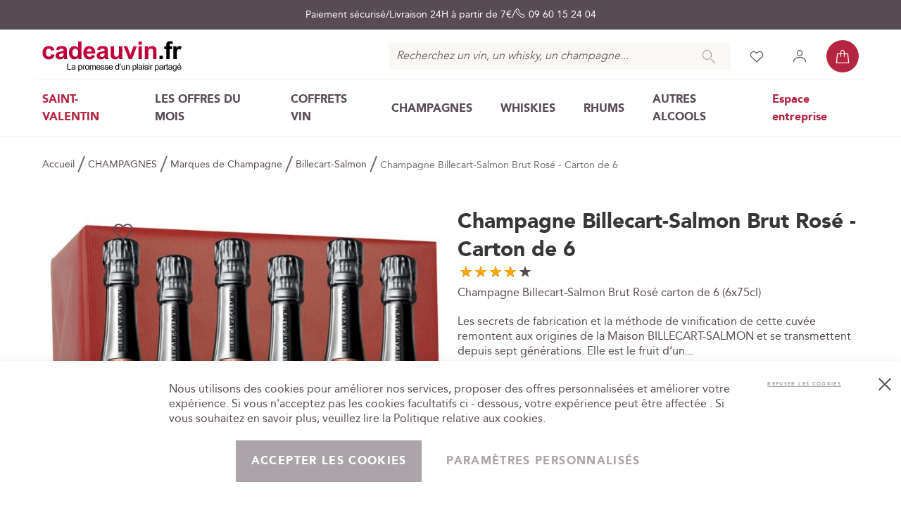

--- FILE ---
content_type: text/html; charset=UTF-8
request_url: https://www.cadeauvin.fr/champagne-billecart-salmon-brut-rose-carton-de-6.html
body_size: 32589
content:
<!doctype html>
<html lang="fr">
    <head prefix="og: http://ogp.me/ns# fb: http://ogp.me/ns/fb# product: http://ogp.me/ns/product#">
        <script>
    var LOCALE = 'fr\u002DFR';
    var BASE_URL = 'https\u003A\u002F\u002Fwww.cadeauvin.fr\u002F';
    var require = {
        'baseUrl': 'https\u003A\u002F\u002Fwww.cadeauvin.fr\u002Fstatic\u002Fversion1765788152\u002Ffrontend\u002FGone\u002Fbase\u002Ffr_FR'
    };</script>        <meta charset="utf-8"/>
<meta name="title" content="Carton de 6 bouteilles de Champagne Billecart Salmon Rosé  | cadeauvin.fr"/>
<meta name="description" content="Achetez votre Champagne BILLECART SALMON Rosé au meilleur prix. Découvrez notre large gamme de cadeau champagne. Livraison sous 24H. Emballage cadeau offert."/>
<meta name="keywords" content="champagne billecart salmon rose, meilleur prix billecart salmon rose , coffret billecart salmon rose, prix billecart salmon rose, promo billecart salmon rose, promotion billecart salmon rose, billecart salmon rose promo, billecart salmon rose pas cher, achat billecart salmon rose, acheter billecart salmon rose, coffret billecart salmon rose, champagne billecart salmon rose, cadeau champagne rose, coffret champagne rose, billecart salmon rose, vente champagne billecart salmon rose, achat champagne billecart salmon rose, achat billecart salmon rose, vente billecart salmon rose, bilecart salmon rose, champagne bilecart rose, champagne bilecart salemon rose, champagne bilecart salmon rose, carton de 6 billecart rose, billecart x 6, champagne billecart x 6"/>
<meta name="robots" content="INDEX,FOLLOW"/>
<meta name="viewport" content="width=device-width, initial-scale=1"/>
<meta name="format-detection" content="telephone=no"/>
<title>Carton de 6 bouteilles de Champagne Billecart Salmon Rosé  | cadeauvin.fr</title>
<link  rel="stylesheet" type="text/css"  media="all" href="https://www.cadeauvin.fr/static/version1765788152/_cache/merged/6c578edfca8d1d63b54bdc81eaf0bef2.min.css" />
<link  rel="stylesheet" type="text/css"  media="screen and (min-width: 768px)" href="https://www.cadeauvin.fr/static/version1765788152/frontend/Gone/base/fr_FR/css/styles-l.min.css" />
<link  rel="stylesheet" type="text/css"  media="print" href="https://www.cadeauvin.fr/static/version1765788152/frontend/Gone/base/fr_FR/css/print.min.css" />
<script  type="text/javascript"  src="https://www.cadeauvin.fr/static/version1765788152/frontend/Gone/base/fr_FR/requirejs/require.min.js"></script>
<script  type="text/javascript"  src="https://www.cadeauvin.fr/static/version1765788152/frontend/Gone/base/fr_FR/requirejs-min-resolver.min.js"></script>
<script  type="text/javascript"  src="https://www.cadeauvin.fr/static/version1765788152/frontend/Gone/base/fr_FR/mage/requirejs/mixins.min.js"></script>
<script  type="text/javascript"  src="https://www.cadeauvin.fr/static/version1765788152/frontend/Gone/base/fr_FR/requirejs-config.min.js"></script>
<script  type="text/javascript"  src="https://www.cadeauvin.fr/static/version1765788152/frontend/Gone/base/fr_FR/Smile_ElasticsuiteTracker/js/tracking.min.js"></script>
<link rel="preload" as="font" crossorigin="anonymous" href="https://www.cadeauvin.fr/static/version1765788152/frontend/Gone/base/fr_FR/fonts/opensans/light/opensans-300.woff2" />
<link rel="preload" as="font" crossorigin="anonymous" href="https://www.cadeauvin.fr/static/version1765788152/frontend/Gone/base/fr_FR/fonts/opensans/regular/opensans-400.woff2" />
<link rel="preload" as="font" crossorigin="anonymous" href="https://www.cadeauvin.fr/static/version1765788152/frontend/Gone/base/fr_FR/fonts/opensans/semibold/opensans-600.woff2" />
<link rel="preload" as="font" crossorigin="anonymous" href="https://www.cadeauvin.fr/static/version1765788152/frontend/Gone/base/fr_FR/fonts/opensans/bold/opensans-700.woff2" />
<link rel="preload" as="font" crossorigin="anonymous" href="https://www.cadeauvin.fr/static/version1765788152/frontend/Gone/base/fr_FR/fonts/Luma-Icons.woff2" />
<link  rel="alternate" hreflang="fr-fr" href="https://www.cadeauvin.fr/champagne-billecart-salmon-brut-rose-carton-de-6.html" />
<link  rel="alternate" hreflang="x-default" href="https://www.cadeauvin.fr/champagne-billecart-salmon-brut-rose-carton-de-6.html" />
<link  rel="canonical" href="https://www.cadeauvin.fr/champagne-billecart-salmon-brut-rose-carton-de-6.html" />
<link  rel="icon" type="image/x-icon" href="https://www.cadeauvin.fr/media/favicon/default/LOGO-CADEAUVIN-avec-cadeau-au-dessus.jpg" />
<link  rel="shortcut icon" type="image/x-icon" href="https://www.cadeauvin.fr/media/favicon/default/LOGO-CADEAUVIN-avec-cadeau-au-dessus.jpg" />
<meta name="google-site-verification" content="ydYceTROJDRh6vtIqI0NAHGRAMjbjMh9Qxe91ik0csE" /><script type="text&#x2F;javascript">    window.dataLayer = window.dataLayer || [];
    function gtag() { dataLayer.push(arguments) }

    window.amConsentManager = window.amConsentManager || {
        consentStates: {
            denied: 'denied',
            granted: 'granted'
        },
        storageName: 'amConsentMode',
        gdprCookie: {
            cookieGroupName: 'amcookie_allowed',
            allCookiesAllowed: '0'
        },
        defaultConsentTypesData: {"ad_storage":{"default":"0","group":"2"},"analytics_storage":{"default":"0","group":"3"},"ad_user_data":{"default":"0","group":"2"},"ad_personalization":{"default":"0","group":"2"}},
        currentStoreId: 1,
        init: function () {
            this.initStorage();
            this.setDefaultConsent();
        },
        initStorage: function () {
            const persistedConsentTypes = this.getPersistedConsentTypeState();

            if (Object.keys(persistedConsentTypes).length !== 0 && !this.shouldResetConsentState(persistedConsentTypes)) {
                return;
            }

            let consentState = {};
            for (const [type, data] of Object.entries(this.defaultConsentTypesData)) {
                consentState[type] = {
                    group: data.group,
                    status: data.default === '1' ? this.consentStates.granted : this.consentStates.denied
                };
            }

            this.resetAllowedCookiesGroups();
            this.persistConsentTypeState(consentState);
        },
        setDefaultConsent: function () {
            gtag('consent', 'default', this.getPersistedConsentTypeStateForGtag());
        },
        updateConsent: function (consent) {
            const storageConsent = this.getPersistedConsentTypeState();
            const consentState = {...storageConsent, ...consent};

            this.persistConsentTypeState(consentState);
            gtag('consent', 'update', this.getPersistedConsentTypeStateForGtag());
        },
        getConsentTypeStateByGroupIds: function (groups) {
            let consentTypeState = {};

            for (const [type, data] of Object.entries(this.defaultConsentTypesData)) {
                consentTypeState[type] = {
                    group: data.group,
                    status: (groups.includes(data.group) || groups.includes(this.gdprCookie.allCookiesAllowed))
                        ? this.consentStates.granted
                        : this.consentStates.denied
                }
            }

            return consentTypeState;
        },
        persistConsentTypeState: function (consentTypeState) {
            let persistedState = this.getPersistedConsentTypeState(false);
            persistedState[this.currentStoreId] = consentTypeState;
            localStorage.setItem(this.storageName, JSON.stringify(persistedState));
        },
        getPersistedConsentTypeState: function (forCurrentStore = true) {
            let persistedStates = JSON.parse(localStorage.getItem(this.storageName)) ?? {};

            if (forCurrentStore) {
                return persistedStates?.[this.currentStoreId] ?? {};
            }

            return persistedStates;
        },
        getPersistedConsentTypeStateForGtag: function () {
            let consentTypeState = {};
            let persistedState = this.getPersistedConsentTypeState();

            for (const [type, data] of Object.entries(persistedState)) {
                consentTypeState[type] = data.status;
            }

            return consentTypeState;
        },
        shouldResetConsentState: function (persistedConsentTypes) {
            if (Object.keys(persistedConsentTypes).length != Object.keys(this.defaultConsentTypesData).length
                || !document.cookie.includes(this.gdprCookie.cookieGroupName)
            ) {
                return true;
            }

            for (const [type, data] of Object.entries(persistedConsentTypes)) {
                if (data.group !== this.defaultConsentTypesData[type].group) {
                    return true;
                }
            }

            return false;
        },
        resetAllowedCookiesGroups: function () {
            document.cookie = this.gdprCookie.cookieGroupName + '=0;max-age=-1;domain=' + location.hostname;
        }
    };

    window.amConsentManager.init();</script>            <script type="text/x-magento-init">
        {
            "*": {
                "Magento_PageCache/js/form-key-provider": {
                    "isPaginationCacheEnabled":
                        0                }
            }
        }
    </script>

<script type="text&#x2F;javascript">window.dataLayer = window.dataLayer || [];
window.getAmGa4Cookie = function () {
    let cookies = {};
    document.cookie.split(';').forEach(function (el) {
        let [key, value] = el.split('=');
        cookies[key.trim()] = value;
    });

    return cookies['amga4_customer']
        ? decodeURIComponent(cookies['amga4_customer'])
        : '{}';
};

(function () {
        /**
     * @var {[Object]}
     */
    const userProperties = JSON.parse(window.getAmGa4Cookie());

    if (userProperties.customerGroup) {
        window.dataLayer.push({'customerGroup': userProperties.customerGroup});
    }
    if (userProperties.customerId) {
        window.dataLayer.push({'customerId': userProperties.customerId});
    }
        /**
     * @var {[Object]}
     */
    const dataToPush = JSON.parse('\u005B\u007B\u0022ecommerce\u0022\u003Anull\u007D,\u007B\u0022event\u0022\u003A\u0022view_item\u0022,\u0022ecommerce\u0022\u003A\u007B\u0022items\u0022\u003A\u005B\u007B\u0022item_name\u0022\u003A\u0022Champagne\u0020Billecart\u002DSalmon\u0020Brut\u0020Ros\u005Cu00e9\u0020\u002D\u0020Carton\u0020de\u00206\u0022,\u0022item_id\u0022\u003A\u0022CV\u002DCH\u002D109\u0022,\u0022currency\u0022\u003A\u0022EUR\u0022,\u0022item_category\u0022\u003A\u0022CHAMPAGNES\u0022,\u0022price\u0022\u003A444\u007D\u005D\u007D\u007D\u005D');

    dataToPush.forEach((dataObject) => {
        window.dataLayer.push(dataObject);
    });
})();
</script>
<!-- Google Tag Manager -->
<script type="text&#x2F;javascript">function callAmGA4GTM () {
(function(w,d,s,l,i){w[l]=w[l]||[];w[l].push({'gtm.start':
new Date().getTime(),event:'gtm.js'});var f=d.getElementsByTagName(s)[0],
j=d.createElement(s),dl=l!='dataLayer'?'&l='+l:'';j.async=true;j.src=
'https://www.googletagmanager.com/gtm.js?id='+i+dl;var n=d.querySelector('[nonce]');
n&&j.setAttribute('nonce',n.nonce||n.getAttribute('nonce'));f.parentNode.insertBefore(j,f);
})(window,document,'script','dataLayer', 'GTM-MF8K2LJM');
}
</script><!-- End Google Tag Manager -->
<script type="text&#x2F;javascript">(function () {
            callAmGA4GTM();
    })();
</script><script>
try{smileTracker.setConfig({beaconUrl:'https://www.cadeauvin.fr/elasticsuite/tracker/hit/image/h.png',telemetryUrl:'https://t.elasticsuite.io/track',telemetryEnabled:'',sessionConfig:{"visit_cookie_name":"STUID","visit_cookie_lifetime":"3600","visitor_cookie_lifetime":"365","visitor_cookie_name":"STVID","domain":"www.cadeauvin.fr","path":"\/"},endpointUrl:'https://www.cadeauvin.fr/rest/V1/elasticsuite-tracker/hit',});smileTracker.addPageVar('store_id','1');require(['Smile_ElasticsuiteTracker/js/user-consent'],function(userConsent){if(userConsent({"cookieRestrictionEnabled":"0","cookieRestrictionName":"user_allowed_save_cookie"})){smileTracker.sendTag();}});}catch(err){;}
</script>
<meta property="og:type" content="product" />
<meta property="og:title"
      content="Champagne&#x20;Billecart-Salmon&#x20;Brut&#x20;Ros&#xE9;&#x20;-&#x20;Carton&#x20;de&#x20;6" />
<meta property="og:image"
      content="https://www.cadeauvin.fr/media/catalog/product/cache/c69d0f4b8a5671a172bdbe35aaf9820b/c/v/cv-ch-109_1.jpg" />
<meta property="og:description"
      content="Les&#x20;secrets&#x20;de&#x20;fabrication&#x20;et&#x20;la&#x20;m&#xE9;thode&#x20;de&#x20;vinification&#x20;de&#x20;cette&#x20;cuv&#xE9;e&#x20;remontent&#x20;aux&#x20;origines&#x20;de&#x20;la&#x20;Maison&#x20;BILLECART-SALMON&#x20;et&#x20;se&#x20;transmettent&#x20;depuis&#x20;sept&#x20;g&#xE9;n&#xE9;rations.&#x20;Elle&#x20;est&#x20;le&#x20;fruit&#x20;d&#x2019;un..." />
<meta property="og:url" content="https://www.cadeauvin.fr/champagne-billecart-salmon-brut-rose-carton-de-6.html" />
    <meta property="product:price:amount" content="444"/>
    <meta property="product:price:currency"
      content="EUR"/>
    </head>
    <body data-container="body"
          data-mage-init='{"loaderAjax": {}, "loader": { "icon": "https://www.cadeauvin.fr/static/version1765788152/frontend/Gone/base/fr_FR/images/loader-2.gif"}}'
        class="default catalog-product-view product-champagne-billecart-salmon-brut-rose-carton-de-6 page-layout-1column" id="html-body">
        <div style="display: none;"></div>
<script type="text/x-magento-init">
    {
        "*": {
            "Magento_PageBuilder/js/widget-initializer": {
                "config": {"[data-content-type=\"slider\"][data-appearance=\"default\"]":{"Magento_PageBuilder\/js\/content-type\/slider\/appearance\/default\/widget":false},"[data-content-type=\"map\"]":{"Magento_PageBuilder\/js\/content-type\/map\/appearance\/default\/widget":false},"[data-content-type=\"row\"]":{"Magento_PageBuilder\/js\/content-type\/row\/appearance\/default\/widget":false},"[data-content-type=\"tabs\"]":{"Magento_PageBuilder\/js\/content-type\/tabs\/appearance\/default\/widget":false},"[data-content-type=\"slide\"]":{"Magento_PageBuilder\/js\/content-type\/slide\/appearance\/default\/widget":{"buttonSelector":".pagebuilder-slide-button","showOverlay":"hover","dataRole":"slide"}},"[data-content-type=\"banner\"]":{"Magento_PageBuilder\/js\/content-type\/banner\/appearance\/default\/widget":{"buttonSelector":".pagebuilder-banner-button","showOverlay":"hover","dataRole":"banner"}},"[data-content-type=\"buttons\"]":{"Magento_PageBuilder\/js\/content-type\/buttons\/appearance\/inline\/widget":false},"[data-content-type=\"products\"][data-appearance=\"carousel\"]":{"Magento_PageBuilder\/js\/content-type\/products\/appearance\/carousel\/widget":false},"[data-content-type=\"faq\"]":{"Gone_PageBuilder\/js\/content-type\/faq\/appearance\/default\/widget":false}},
                "breakpoints": {"desktop":{"label":"Desktop","stage":true,"default":true,"class":"desktop-switcher","icon":"Magento_PageBuilder::css\/images\/switcher\/switcher-desktop.svg","conditions":{"min-width":"1024px"},"options":{"products":{"default":{"slidesToShow":"4"}}}},"tablet":{"conditions":{"max-width":"1024px","min-width":"768px"},"options":{"products":{"default":{"slidesToShow":"3"},"continuous":{"slidesToShow":"3"}}}},"mobile":{"label":"Mobile","stage":true,"class":"mobile-switcher","icon":"Magento_PageBuilder::css\/images\/switcher\/switcher-mobile.svg","media":"only screen and (max-width: 768px)","conditions":{"max-width":"768px","min-width":"640px"},"options":{"products":{"default":{"slidesToShow":"2"}}}},"mobile-small":{"conditions":{"max-width":"640px"},"options":{"products":{"default":{"slidesToShow":"1"},"continuous":{"slidesToShow":"1"}}}}}            }
        }
    }
</script>

<div class="cookie-status-message" id="cookie-status">
    The store will not work correctly when cookies are disabled.</div>
<script type="text&#x2F;javascript">document.querySelector("#cookie-status").style.display = "none";</script>
<script type="text/x-magento-init">
    {
        "*": {
            "cookieStatus": {}
        }
    }
</script>

<script type="text/x-magento-init">
    {
        "*": {
            "mage/cookies": {
                "expires": null,
                "path": "\u002F",
                "domain": ".www.cadeauvin.fr",
                "secure": true,
                "lifetime": "3600"
            }
        }
    }
</script>
    <noscript>
        <div class="message global noscript">
            <div class="content">
                <p>
                    <strong>Javascript est désactivé dans votre navigateur.</strong>
                    <span>
                        Pour une meilleure expérience sur notre site, assurez-vous d’activer JavaScript dans votre navigateur.                    </span>
                </p>
            </div>
        </div>
    </noscript>

<script>
    window.cookiesConfig = window.cookiesConfig || {};
    window.cookiesConfig.secure = true;
</script><script>    require.config({
        map: {
            '*': {
                wysiwygAdapter: 'mage/adminhtml/wysiwyg/tiny_mce/tinymceAdapter'
            }
        }
    });</script><script>    require.config({
        paths: {
            googleMaps: 'https\u003A\u002F\u002Fmaps.googleapis.com\u002Fmaps\u002Fapi\u002Fjs\u003Fv\u003D3.53\u0026key\u003D'
        },
        config: {
            'Magento_PageBuilder/js/utils/map': {
                style: '',
            },
            'Magento_PageBuilder/js/content-type/map/preview': {
                apiKey: '',
                apiKeyErrorMessage: 'You\u0020must\u0020provide\u0020a\u0020valid\u0020\u003Ca\u0020href\u003D\u0027https\u003A\u002F\u002Fwww.cadeauvin.fr\u002Fadminhtml\u002Fsystem_config\u002Fedit\u002Fsection\u002Fcms\u002F\u0023cms_pagebuilder\u0027\u0020target\u003D\u0027_blank\u0027\u003EGoogle\u0020Maps\u0020API\u0020key\u003C\u002Fa\u003E\u0020to\u0020use\u0020a\u0020map.'
            },
            'Magento_PageBuilder/js/form/element/map': {
                apiKey: '',
                apiKeyErrorMessage: 'You\u0020must\u0020provide\u0020a\u0020valid\u0020\u003Ca\u0020href\u003D\u0027https\u003A\u002F\u002Fwww.cadeauvin.fr\u002Fadminhtml\u002Fsystem_config\u002Fedit\u002Fsection\u002Fcms\u002F\u0023cms_pagebuilder\u0027\u0020target\u003D\u0027_blank\u0027\u003EGoogle\u0020Maps\u0020API\u0020key\u003C\u002Fa\u003E\u0020to\u0020use\u0020a\u0020map.'
            },
        }
    });</script><script>
    require.config({
        shim: {
            'Magento_PageBuilder/js/utils/map': {
                deps: ['googleMaps']
            }
        }
    });</script>
<!-- Google Tag Manager (noscript) -->
<noscript>
    <iframe src="https://www.googletagmanager.com/ns.html?id=GTM-MF8K2LJM"
            height="0" width="0" style="display:none;visibility:hidden"></iframe>
</noscript>
<!-- End Google Tag Manager (noscript) -->

<script type="text/x-magento-init">
    {
        "*": {
            "Amasty_GA4/js/event/ajax-observer": {
                "observedEvents": [{"gaEvent":"add_to_cart","pathname":"amasty_cart\/cart\/add","observerType":"ajaxComplete"},{"gaEvent":"remove_from_cart","pathname":"checkout\/sidebar\/removeItem","observerType":"ajaxSend"},{"gaEvent":"add_payment_info","pathname":"\/set-payment-information","observerType":"ajaxComplete"},{"gaEvent":"add_shipping_info","pathname":"\/shipping-information","observerType":"ajaxComplete"}]            }
        }
    }
</script>

<script type="text/x-magento-init">
    {
        "*": {
            "Amasty_GA4/js/event/product/wishlist": {}
        }
    }
</script>

<script data-cfasync="false" type="text&#x2F;javascript">window.isGdprCookieEnabled = true;

require(['Amasty_GdprFrontendUi/js/modal-show'], function (modalConfigInit) {
    modalConfigInit({"isDeclineEnabled":1,"barLocation":0,"policyText":"Nous utilisons des cookies pour am\u00e9liorer nos services, proposer des offres personnalis\u00e9es et am\u00e9liorer votre exp\u00e9rience. Si vous n'acceptez pas les cookies facultatifs ci - dessous, votre exp\u00e9rience peut \u00eatre affect\u00e9e . Si vous souhaitez en savoir plus, veuillez lire la <a href=\"\/rgpd\" title=\"Politique relative aux cookies\" target=\"_blank\">Politique relative aux cookies<\/a>.","firstShowProcess":"0","cssConfig":{"backgroundColor":null,"policyTextColor":null,"textColor":null,"titleColor":null,"linksColor":null,"acceptBtnColor":null,"acceptBtnColorHover":null,"acceptBtnTextColor":null,"acceptBtnTextColorHover":null,"acceptBtnOrder":null,"allowBtnTextColor":null,"allowBtnTextColorHover":null,"allowBtnColor":null,"allowBtnColorHover":null,"allowBtnOrder":null,"declineBtnTextColorHover":null,"declineBtnColorHover":null,"declineBtnTextColor":null,"declineBtnColor":null,"declineBtnOrder":null},"isAllowCustomersCloseBar":true,"isPopup":false,"isModal":false,"className":"amgdprjs-bar-template","buttons":[{"label":"Accepter les cookies","dataJs":"accept","class":"-allow -save","action":"allowCookies"},{"label":"Param\u00e8tres personnalis\u00e9s","dataJs":"settings","class":"-settings"},{"label":"Refuser les cookies","dataJs":"decline","class":"-decline","action":"declineCookie"}],"template":"<div role=\"alertdialog\"\n     class=\"modal-popup _show amgdprcookie-bar-container <% if (data.isPopup) { %>-popup<% } %>\"\n     data-amcookie-js=\"bar\"\n     aria-label=\"<%= phrase.cookieBar %>\"\n>\n    <div data-amgdprcookie-focus-start tabindex=\"0\">\n        <span tabindex=\"0\" class=\"amgdprcookie-focus-guard\" data-focus-to=\"last\"><\/span>\n        <% if (data.isAllowCustomersCloseBar){ %>\n        <button class=\"action-close\" data-amcookie-js=\"close-cookiebar\" type=\"button\">\n            <span data-bind=\"i18n: 'Close Cookie Bar'\"><\/span>\n        <\/button>\n        <% } %>\n        <div class=\"amgdprcookie-bar-block\">\n            <div id=\"amgdprcookie-policy-text\" class=\"amgdprcookie-policy\"><%= data.policyText %><\/div>\n            <div class=\"amgdprcookie-buttons-block\">\n                <% _.each(data.buttons, function(button) { %>\n                <button\n                    class=\"amgdprcookie-button <%= button.class %>\"\n                    disabled\n                    data-amgdprcookie-js=\"<%= button.dataJs %>\"\n                >\n                    <%= button.label %>\n                <\/button>\n                <% }); %>\n            <\/div>\n        <\/div>\n        <span tabindex=\"0\" class=\"amgdprcookie-focus-guard\" data-focus-to=\"first\"><\/span>\n    <\/div>\n<\/div>\n\n<style>\n    <% if(css.backgroundColor){ %>\n    .amgdprcookie-bar-container {\n        background-color: <%= css.backgroundColor %>\n    }\n    <% } %>\n    <% if(css.policyTextColor){ %>\n    .amgdprcookie-bar-container .amgdprcookie-policy {\n        color: <%= css.policyTextColor %>;\n    }\n    <% } %>\n    <% if(css.textColor){ %>\n    .amgdprcookie-bar-container .amgdprcookie-text {\n        color: <%= css.textColor %>;\n    }\n    <% } %>\n    <% if(css.titleColor){ %>\n    .amgdprcookie-bar-container .amgdprcookie-header {\n        color: <%= css.titleColor %>;\n    }\n    <% } %>\n    <% if(css.linksColor){ %>\n    .amgdprcookie-bar-container .amgdprcookie-link,\n    .amgdprcookie-bar-container .amgdprcookie-policy a {\n        color: <%= css.linksColor %>;\n    }\n    <% } %>\n    <% if(css.acceptBtnOrder || css.acceptBtnColor || css.acceptBtnTextColor){ %>\n    .amgdprcookie-bar-container .amgdprcookie-button.-save {\n        <% if(css.acceptBtnOrder) { %>order: <%= css.acceptBtnOrder %>; <% } %>\n        <% if(css.acceptBtnColor) { %>\n            background-color: <%= css.acceptBtnColor %>;\n            border-color: <%= css.acceptBtnColor %>;\n        <% } %>\n        <% if(css.acceptBtnTextColor) { %>color: <%= css.acceptBtnTextColor %>; <% } %>\n    }\n    <% } %>\n    <% if(css.acceptBtnColorHover || css.acceptBtnTextColorHover){ %>\n    .amgdprcookie-bar-container .amgdprcookie-button.-save:hover {\n        <% if(css.acceptBtnColorHover) { %>\n            background-color: <%= css.acceptBtnColorHover %>;\n            border-color: <%= css.acceptBtnColorHover %>;\n        <% } %>\n        <% if(css.acceptBtnTextColorHover) { %> color: <%= css.acceptBtnTextColorHover %>; <% } %>\n    }\n    <% } %>\n    <% if(css.allowBtnOrder || css.allowBtnColor || css.allowBtnTextColor){ %>\n    .amgdprcookie-bar-container .amgdprcookie-button.-settings {\n        <% if(css.allowBtnOrder) { %> order: <%= css.allowBtnOrder %>; <% } %>\n        <% if(css.allowBtnColor) { %>\n            background-color: <%= css.allowBtnColor %>;\n            border-color: <%= css.allowBtnColor %>;\n        <% } %>\n        <% if(css.allowBtnTextColor) { %> color: <%= css.allowBtnTextColor %>; <% } %>\n    }\n    <% } %>\n    <% if(css.allowBtnColorHover || css.allowBtnTextColorHover){ %>\n    .amgdprcookie-bar-container .amgdprcookie-button.-settings:hover {\n        <% if(css.allowBtnColorHover) { %>\n            background-color: <%= css.allowBtnColorHover %>;\n            border-color: <%= css.allowBtnColorHover %>;\n        <% } %>\n        <% if(css.allowBtnTextColorHover) { %> color: <%= css.allowBtnTextColorHover %>; <% } %>\n    }\n    <% } %>\n    <% if(css.declineBtnOrder || css.declineBtnColor || css.declineBtnTextColor){ %>\n    .amgdprcookie-bar-container .amgdprcookie-button.-decline {\n        <% if(css.declineBtnOrder) { %> order: <%= css.declineBtnOrder %>; <% } %>\n        <% if(css.declineBtnColor) { %>\n            background-color: <%= css.declineBtnColor %>;\n            border-color: <%= css.declineBtnColor %>;\n        <% } %>\n        <% if(css.declineBtnTextColor) { %> color: <%= css.declineBtnTextColor %>; <% } %>\n    }\n    <% } %>\n    <% if(css.declineBtnColorHover || css.declineBtnTextColorHover){ %>\n    .amgdprcookie-bar-container .amgdprcookie-button.-decline:hover {\n        <% if(css.declineBtnColorHover) { %>\n            background-color: <%= css.declineBtnColorHover %>;\n            border-color: <%= css.declineBtnColorHover %>;\n        <% } %>\n        <% if(css.declineBtnTextColorHover) { %> color: <%= css.declineBtnTextColorHover %>; <% } %>\n    }\n    <% } %>\n<\/style>\n"});
});</script>    <script data-cfasync="false" type="text/x-magento-init">
        {
            "*": {
                "Magento_Ui/js/core/app": {"components":{"gdpr-cookie-modal":{"cookieText":"Nous utilisons des cookies pour am\u00e9liorer nos services, proposer des offres personnalis\u00e9es et am\u00e9liorer votre exp\u00e9rience. Si vous n'acceptez pas les cookies facultatifs ci - dessous, votre exp\u00e9rience peut \u00eatre affect\u00e9e . Si vous souhaitez en savoir plus, veuillez lire la <a href=\"\/rgpd\" title=\"Politique relative aux cookies\" target=\"_blank\">Politique relative aux cookies<\/a>.","firstShowProcess":"0","acceptBtnText":null,"declineBtnText":null,"settingsBtnText":null,"isDeclineEnabled":1,"isAllowCustomersCloseBar":true,"component":"Amasty_GdprFrontendUi\/js\/cookies","barType":0,"barLocation":0,"children":{"gdpr-cookie-settings-modal":{"component":"Amasty_GdprFrontendUi\/js\/modal\/cookie-settings"},"gdpr-cookie-information-modal":{"component":"Amasty_GdprFrontendUi\/js\/modal\/cookie-information"}}}}}            }
        }
    </script>
    <!-- ko scope: 'gdpr-cookie-modal' -->
        <!--ko template: getTemplate()--><!-- /ko -->
    <!-- /ko -->
    <style>
        .amgdprjs-bar-template {
            z-index: 999;
                    bottom: 0;
                }
    </style>

<div class="page-wrapper"><header class="page-header">
<div class="header-notice">
        <p><span>Paiement sécurisé</span><span>Livraison 24H à partir de 7€</span><span><a href="tel:0960152404" style="color:white"><i class="icon-phone"></i>09 60 15 24 04</a></span></p>
    </div>
<div class="header content"><span data-action="toggle-nav" class="action nav-toggle"><span>Basculer la navigation</span></span>
            <a
            class="logo"
            href="https://www.cadeauvin.fr/"
            title="cadeauvin"
            aria-label="store logo">
                <img src="https://www.cadeauvin.fr/static/version1765788152/frontend/Gone/base/fr_FR/images/logo.svg"
                 title="cadeauvin"
                 alt="cadeauvin"
                    width="170"                                />
            </a>
    

<div class="block block-search">
    <div class="block block-title">
        <strong>Chercher</strong>
    </div>

    <div class="block block-content">
        <form
            id="minisearch-form-top-search"
            class="form minisearch"
            action="https://www.cadeauvin.fr/catalogsearch/result/"
            method="get"
        >
            <div class="field search">
                <label class="label" for="minisearch-input-top-search" data-role="minisearch-label">
                    <span>Chercher</span>
                </label>

                <div class="control">
                    <input
                        id="minisearch-input-top-search"
                        type="text"
                        name="q"
                        value=""
                        placeholder="Recherchez un vin, un whisky, un champagne..."
                        class="input-text"
                        maxlength="128"
                        role="combobox"
                        aria-haspopup="false"
                        aria-autocomplete="both"
                        aria-expanded="false"
                        autocomplete="off"
                        data-block="autocomplete-form"
                        data-mage-init="&#x7B;&quot;quickSearch&quot;&#x3A;&#x7B;&quot;formSelector&quot;&#x3A;&quot;&#x23;minisearch-form-top-search&quot;,&quot;url&quot;&#x3A;&quot;https&#x3A;&#x5C;&#x2F;&#x5C;&#x2F;www.cadeauvin.fr&#x5C;&#x2F;search&#x5C;&#x2F;ajax&#x5C;&#x2F;suggest&#x5C;&#x2F;&quot;,&quot;destinationSelector&quot;&#x3A;&quot;&#x23;minisearch-autocomplete-top-search&quot;,&quot;templates&quot;&#x3A;&#x7B;&quot;term&quot;&#x3A;&#x7B;&quot;title&quot;&#x3A;&quot;Recherches&#x20;populaires&quot;,&quot;template&quot;&#x3A;&quot;Smile_ElasticsuiteCore&#x5C;&#x2F;autocomplete&#x5C;&#x2F;term&quot;&#x7D;,&quot;product&quot;&#x3A;&#x7B;&quot;title&quot;&#x3A;&quot;Produits&quot;,&quot;template&quot;&#x3A;&quot;Smile_ElasticsuiteCatalog&#x5C;&#x2F;autocomplete&#x5C;&#x2F;product&quot;&#x7D;,&quot;category&quot;&#x3A;&#x7B;&quot;title&quot;&#x3A;&quot;Categories&quot;,&quot;template&quot;&#x3A;&quot;Smile_ElasticsuiteCatalog&#x5C;&#x2F;autocomplete&#x5C;&#x2F;category&quot;&#x7D;,&quot;product_attribute&quot;&#x3A;&#x7B;&quot;title&quot;&#x3A;&quot;Attributs&quot;,&quot;template&quot;&#x3A;&quot;Smile_ElasticsuiteCatalog&#x5C;&#x2F;autocomplete&#x5C;&#x2F;product-attribute&quot;,&quot;titleRenderer&quot;&#x3A;&quot;Smile_ElasticsuiteCatalog&#x5C;&#x2F;js&#x5C;&#x2F;autocomplete&#x5C;&#x2F;product-attribute&quot;&#x7D;&#x7D;,&quot;priceFormat&quot;&#x3A;&#x7B;&quot;pattern&quot;&#x3A;&quot;&#x25;s&#x5C;u00a0&#x5C;u20ac&quot;,&quot;precision&quot;&#x3A;2,&quot;requiredPrecision&quot;&#x3A;2,&quot;decimalSymbol&quot;&#x3A;&quot;,&quot;,&quot;groupSymbol&quot;&#x3A;&quot;&#x5C;u202f&quot;,&quot;groupLength&quot;&#x3A;3,&quot;integerRequired&quot;&#x3A;false&#x7D;,&quot;minSearchLength&quot;&#x3A;&quot;3&quot;&#x7D;&#x7D;"
                    />

                    <div id="minisearch-autocomplete-top-search" class="search-autocomplete"></div>

                                    </div>
            </div>

            <div class="actions">
                <button
                    type="submit"
                    title="Chercher"
                    class="action search"
                >
                    <span>Chercher</span>
                </button>
            </div>
        </form>
    </div>
</div>
<div class="block-wishlist">
    <button type="button" class="action quatrecentdix"
          title="Liste d’envies"
          data-atc="aHR0cHM6Ly93d3cuY2FkZWF1dmluLmZyL3dpc2hsaXN0Lw=="
    >
        <span>Liste d’envies</span>
    </button>
</div>
<script type="text/x-magento-init">
{
    "*": {
    "Magento_Ui/js/core/app": {
            "components": {
                "wishlist": {
                "component": "Magento_Wishlist/js/view/wishlist"
                }
            }
        }
    }
}

</script>
<div class="link-my-account"
     data-bind="scope: 'customer'">
    <button type="button" class="my-account-header-link"
            title="Mon compte"
            data-bind="scope: 'customer'"
            data-atc="aHR0cHM6Ly93d3cuY2FkZWF1dmluLmZyL2N1c3RvbWVyL2FjY291bnQvbG9naW4v">
        <span class="span-title">Mon compte</span>
        <!-- ko if: customer().firstname  -->
        <span class='welcome-message'
              data-bind="text: customer().firstname.charAt(0).toUpperCase() + customer().firstname.slice(1)">
        </span>
        <!-- /ko -->
        <!-- ko ifnot: customer().firstname  -->
        <span class='welcome-message' data-bind='text:"Se connecter"'></span>
        <!-- /ko -->

    </button>

    <!-- ko if: customer().firstname  -->
    <ul class="customer-menu-list">
        <li onclick="gtl(this.getAttribute('data-atc'))" class="quatrecentdix"
            data-atc="aHR0cHM6Ly93d3cuY2FkZWF1dmluLmZyL2N1c3RvbWVyL2FjY291bnQv">
            <span tabindex="0">Mon compte</span>
        </li>
        <li onclick="gtl(this.getAttribute('data-atc'))"
            class="quatrecentdix"
            data-atc="aHR0cHM6Ly93d3cuY2FkZWF1dmluLmZyL2N1c3RvbWVyL2FjY291bnQvbG9nb3V0Lw==">
            <span tabindex="0">Se déconnecter</span>
        </li>
    </ul>
    <!-- /ko -->

</div>
<script type="text/x-magento-init">
    {
        "*": {
            "Magento_Ui/js/core/app": {
                "components": {
                    "customer": {
                        "component": "Magento_Customer/js/view/customer"
                    }
                }
            }
        }
    }

</script>
<script>
    require(["jquery", "domReady!"], function ($) {
        if (window.matchMedia("(max-width: 1180px)").matches) {
            $('.link-my-account').on('click', function () {
                $(this).toggleClass('active');
            });
        } else {
            $('.link-my-account').on('mouseenter', function () {
                $(this).addClass('active');
            });
            $('.link-my-account').on('mouseleave', function () {
                $(this).removeClass('active');
            });
        }
    });
</script>


<script>
    require([
        'jquery',
        'Magento_Customer/js/model/authentication-popup',
        'Magento_Customer/js/customer-data',
        'domReady!'
    ], function ($, auth, customerData) {

        let loginTitle;
        let registerTitle;

        var getCustomerInfo = function () {
            var customer = customerData.get('customer');

            return customer();
        };

        var isLoggedIn = function (customerInfo) {
            customerInfo = customerInfo || getCustomerInfo();

            return customerInfo && customerInfo.firstname;
        };

        $(".link-my-account").click(function () {
            var customerInfo = getCustomerInfo();

            if(!isLoggedIn(customerInfo)) {
                auth.showModal();

                loginTitle = $("#login-title")
                registerTitle = $("#register-title")

                loginTitle.click(function () {
                    loginTitle.addClass('active')
                    registerTitle.removeClass('active')
                    $(".block-customer-login").show();
                    $(".block-new-customer").hide();
                })

                registerTitle.click(function () {
                    registerTitle.addClass('active')
                    loginTitle.removeClass('active')
                    $(".block-customer-login").hide();
                    $(".block-new-customer").show();
                })
            }
        })


        /*custom for switch tabs in checkout if not logged in*/
        $("button[data-role='proceed-to-checkout']").click(function () {
            var customerInfo = getCustomerInfo();

            if(!isLoggedIn(customerInfo)) {
                loginTitle = $("#login-title")
                registerTitle = $("#register-title")

                loginTitle.click(function () {
                    loginTitle.addClass('active')
                    registerTitle.removeClass('active')
                    $(".block-customer-login").show();
                    $(".block-new-customer").hide();
                })

                registerTitle.click(function () {
                    registerTitle.addClass('active')
                    loginTitle.removeClass('active')
                    $(".block-customer-login").hide();
                    $(".block-new-customer").show();
                })
            }
        })
    });
</script>

<div data-block="minicart" class="minicart-wrapper">
    <span class="action showcart quatrecentdix" data-atc="aHR0cHM6Ly93d3cuY2FkZWF1dmluLmZyL2NoZWNrb3V0L2NhcnQv"
       data-bind="scope: 'minicart_content'">
        <span class="text">Mon panier</span>
        <span class="counter qty empty"
              data-bind="css: { empty: !!getCartParam('summary_count') == false && !isLoading() },
               blockLoader: isLoading">
            <span class="counter-number">
                <!-- ko if: getCartParam('summary_count') -->
                <!-- ko text: getCartParam('summary_count').toLocaleString(window.LOCALE) --><!-- /ko -->
                <!-- /ko -->
            </span>
            <span class="counter-label">
            <!-- ko if: getCartParam('summary_count') -->
                <!-- ko text: getCartParam('summary_count').toLocaleString(window.LOCALE) --><!-- /ko -->
                <!-- ko i18n: 'items' --><!-- /ko -->
                <!-- /ko -->
            </span>
        </span>
    </span>
            <div class="block block-minicart"
             data-role="dropdownDialog"
             data-mage-init='{"dropdownDialog":{
                "appendTo":"[data-block=minicart]",
                "triggerTarget":".showcart",
                "timeout": "2000",
                "closeOnMouseLeave": false,
                "closeOnEscape": true,
                "triggerClass":"active",
                "parentClass":"active",
                "buttons":[]}}'>
            <div id="minicart-content-wrapper" data-bind="scope: 'minicart_content'">
                <!-- ko template: getTemplate() --><!-- /ko -->
            </div>
                    </div>
        <script>window.checkout = {"shoppingCartUrl":"https:\/\/www.cadeauvin.fr\/checkout\/cart\/","checkoutUrl":"https:\/\/www.cadeauvin.fr\/checkout\/","updateItemQtyUrl":"https:\/\/www.cadeauvin.fr\/checkout\/sidebar\/updateItemQty\/","removeItemUrl":"https:\/\/www.cadeauvin.fr\/checkout\/sidebar\/removeItem\/","imageTemplate":"Magento_Catalog\/product\/image_with_borders","baseUrl":"https:\/\/www.cadeauvin.fr\/","minicartMaxItemsVisible":3,"websiteId":"1","maxItemsToDisplay":10,"storeId":"1","storeGroupId":"1","customerLoginUrl":"https:\/\/www.cadeauvin.fr\/customer\/account\/login\/","isRedirectRequired":false,"autocomplete":"off","captcha":{"user_login":{"isCaseSensitive":false,"imageHeight":50,"imageSrc":"","refreshUrl":"https:\/\/www.cadeauvin.fr\/captcha\/refresh\/","isRequired":false,"timestamp":1769811342}}}</script>    <script type="text/x-magento-init">
    {
        "[data-block='minicart']": {
            "Magento_Ui/js/core/app": {"components":{"minicart_content":{"children":{"subtotal.container":{"children":{"subtotal":{"children":{"subtotal.totals":{"config":{"display_cart_subtotal_incl_tax":1,"display_cart_subtotal_excl_tax":0,"template":"Magento_Tax\/checkout\/minicart\/subtotal\/totals"},"children":{"subtotal.totals.msrp":{"component":"Magento_Msrp\/js\/view\/checkout\/minicart\/subtotal\/totals","config":{"displayArea":"minicart-subtotal-hidden","template":"Magento_Msrp\/checkout\/minicart\/subtotal\/totals"}}},"component":"Magento_Tax\/js\/view\/checkout\/minicart\/subtotal\/totals"}},"component":"uiComponent","config":{"template":"Magento_Checkout\/minicart\/subtotal"}}},"component":"uiComponent","config":{"displayArea":"subtotalContainer"}},"item.renderer":{"component":"Magento_Checkout\/js\/view\/cart-item-renderer","config":{"displayArea":"defaultRenderer","template":"Magento_Checkout\/minicart\/item\/default"},"children":{"item.image":{"component":"Magento_Catalog\/js\/view\/image","config":{"template":"Magento_Catalog\/product\/image","displayArea":"itemImage"}},"checkout.cart.item.price.sidebar":{"component":"uiComponent","config":{"template":"Magento_Checkout\/minicart\/item\/price","displayArea":"priceSidebar"}}}},"extra_info":{"component":"uiComponent","config":{"displayArea":"extraInfo"}},"promotion":{"component":"uiComponent","config":{"displayArea":"promotion"}}},"config":{"itemRenderer":{"default":"defaultRenderer","simple":"defaultRenderer","virtual":"defaultRenderer"},"template":"Magento_Checkout\/minicart\/content"},"component":"Magento_Checkout\/js\/view\/minicart"}},"types":[]}        },
        "*": {
            "Magento_Ui/js/block-loader": "https\u003A\u002F\u002Fwww.cadeauvin.fr\u002Fstatic\u002Fversion1765788152\u002Ffrontend\u002FGone\u002Fbase\u002Ffr_FR\u002Fimages\u002Floader\u002D1.gif"
        }
    }
    </script>
</div>
    <div class="sections nav-sections">
                <div class="section-items nav-sections-items"
             data-mage-init='{"tabs":{"openedState":"active"}}'>
                                            <div class="section-item-title nav-sections-item-title"
                     data-role="collapsible">
                    <a class="nav-sections-item-switch"
                       data-toggle="switch" href="#store.menu">
                        Menu                    </a>
                </div>
                <div class="section-item-content nav-sections-item-content"
                     id="store.menu"
                     data-role="content">
                    
    <nav class="navigation gone_navigation horizontal" data-action="navigation">
        <!-- 410 add id-->
        <ul id="header-menu-all-product" class="top-level">
            
    <li class="level0 level-top">
                    <span tabindex="0" class="quatrecentdix level-top" data-atc="aHR0cHM6Ly93d3cuY2FkZWF1dmluLmZyL3NhaW50LXZhbGVudGlu"
        
                 style="color: #B52542" ><span>SAINT-VALENTIN</span>

                    </span>
            </li>
            <li  class="level0 nav-1 category-item first level-top"><span role="link" tabindex="0"  class="level-top clk-link quatrecentdix"  data-atc="aHR0cHM6Ly93d3cuY2FkZWF1dmluLmZyL3Byb21vdGlvbi5odG1s" ><span>LES OFFRES DU MOIS</span></span></li><li  class="level0 nav-2 category-item level-top parent"><span role="link" tabindex="0"  class="level-top clk-link quatrecentdix"  data-atc="aHR0cHM6Ly93d3cuY2FkZWF1dmluLmZyL2xlcy1jb2ZmcmV0cy12aW4tMy5odG1s" data-options='{"follow":false}'><span>COFFRETS VIN</span></span><ul class="level0 submenu"><li  class="level1 nav-2-1 category-item first"><span role="link" tabindex="0" class="clk-link quatrecentdix"  data-atc="aHR0cHM6Ly93d3cuY2FkZWF1dmluLmZyL2xlcy1jb2ZmcmV0cy12aW4tMy9sZXMtb2ZmcmVzLWR1LW1vaXMuaHRtbA==" ><span>Les Offres du Mois</span></span></li><li  class="level1 nav-2-2 category-item"><span role="link" tabindex="0" class="clk-link quatrecentdix"  data-atc="aHR0cHM6Ly93d3cuY2FkZWF1dmluLmZyL2xlcy1jb2ZmcmV0cy12aW4tMy9sZXMtZ3JhbmRzLWNydXMuaHRtbA==" ><span>Coffret Grand Cru</span></span></li><li  class="level1 nav-2-3 category-item"><span role="link" tabindex="0" class="clk-link quatrecentdix"  data-atc="aHR0cHM6Ly93d3cuY2FkZWF1dmluLmZyL2xlcy1jb2ZmcmV0cy12aW4tMy90b3AtMjAuaHRtbA==" ><span>Top 20</span></span></li><li  class="level1 nav-2-4 category-item"><span role="link" tabindex="0" class="clk-link quatrecentdix"  data-atc="aHR0cHM6Ly93d3cuY2FkZWF1dmluLmZyL2xlcy1jb2ZmcmV0cy12aW4tMy9tb2lucy1kZS0zMC5odG1s" ><span>Moins de 30 €</span></span></li><li  class="level1 nav-2-5 category-item parent"><span role="link" tabindex="0" class="clk-link quatrecentdix"  data-atc="aHR0cHM6Ly93d3cuY2FkZWF1dmluLmZyL2xlcy1jb2ZmcmV0cy12aW4tMy9yZWdpb25zLmh0bWw=" data-options='{"follow":false}'><span>Régions</span></span><ul class="level1 submenu"><li  class="level2 nav-2-5-1 category-item first"><span role="link" tabindex="0" class="clk-link quatrecentdix"  data-atc="aHR0cHM6Ly93d3cuY2FkZWF1dmluLmZyL2xlcy1jb2ZmcmV0cy12aW4tMy9yZWdpb25zL2xlcy1jb2ZmcmV0cy1kZWNvdXZlcnRlLmh0bWw=" ><span>Coffrets Multi-Régions</span></span></li><li  class="level2 nav-2-5-2 category-item"><span role="link" tabindex="0" class="clk-link quatrecentdix"  data-atc="aHR0cHM6Ly93d3cuY2FkZWF1dmluLmZyL2xlcy1jb2ZmcmV0cy12aW4tMy9yZWdpb25zL2JvdXJnb2duZS5odG1s" ><span>Coffret Bourgogne</span></span></li><li  class="level2 nav-2-5-3 category-item"><span role="link" tabindex="0" class="clk-link quatrecentdix"  data-atc="aHR0cHM6Ly93d3cuY2FkZWF1dmluLmZyL2xlcy1jb2ZmcmV0cy12aW4tMy9yZWdpb25zL2JvcmRlYXV4Lmh0bWw=" ><span>Coffret Bordeaux</span></span></li><li  class="level2 nav-2-5-4 category-item"><span role="link" tabindex="0" class="clk-link quatrecentdix"  data-atc="aHR0cHM6Ly93d3cuY2FkZWF1dmluLmZyL2xlcy1jb2ZmcmV0cy12aW4tMy9yZWdpb25zL3N1ZC1vdWVzdC1ldC1sYW5ndWVkb2MuaHRtbA==" ><span>Coffret Languedoc</span></span></li><li  class="level2 nav-2-5-5 category-item"><span role="link" tabindex="0" class="clk-link quatrecentdix"  data-atc="aHR0cHM6Ly93d3cuY2FkZWF1dmluLmZyL2xlcy1jb2ZmcmV0cy12aW4tMy9yZWdpb25zL2xvaXJlLWV0LWNlbnRyZS5odG1s" ><span>Coffret Loire et Centre</span></span></li><li  class="level2 nav-2-5-6 category-item"><span role="link" tabindex="0" class="clk-link quatrecentdix"  data-atc="aHR0cHM6Ly93d3cuY2FkZWF1dmluLmZyL2xlcy1jb2ZmcmV0cy12aW4tMy9yZWdpb25zL3Byb3ZlbmNlLWV0LWNvcnNlLmh0bWw=" ><span>Coffret Provence &amp; Corse</span></span></li><li  class="level2 nav-2-5-7 category-item"><span role="link" tabindex="0" class="clk-link quatrecentdix"  data-atc="aHR0cHM6Ly93d3cuY2FkZWF1dmluLmZyL2xlcy1jb2ZmcmV0cy12aW4tMy9yZWdpb25zL2NvZmZyZXQtc3VkLW91ZXN0Lmh0bWw=" ><span>Coffret Sud-Ouest</span></span></li><li  class="level2 nav-2-5-8 category-item last"><span role="link" tabindex="0" class="clk-link quatrecentdix"  data-atc="aHR0cHM6Ly93d3cuY2FkZWF1dmluLmZyL2xlcy1jb2ZmcmV0cy12aW4tMy9yZWdpb25zL3ZhbGxlZS1kdS1yaG9uZS5odG1s" ><span>Coffret Vallée du Rhône</span></span></li><li><span class='menu-link-see-more clk-link quatrecentdix'
                data-atc='aHR0cHM6Ly93d3cuY2FkZWF1dmluLmZyL2xlcy1jb2ZmcmV0cy12aW4tMy9yZWdpb25zLmh0bWw='>Voir tou(te)s les "Régions"</span></li></ul></li><li  class="level1 nav-2-6 category-item parent"><span role="link" tabindex="0" class="clk-link quatrecentdix"  data-atc="aHR0cHM6Ly93d3cuY2FkZWF1dmluLmZyL2xlcy1jb2ZmcmV0cy12aW4tMy9jb250ZW5hbmNlLmh0bWw=" data-options='{"follow":false}'><span>Contenance</span></span><ul class="level1 submenu"><li  class="level2 nav-2-6-1 category-item first"><span role="link" tabindex="0" class="clk-link quatrecentdix"  data-atc="aHR0cHM6Ly93d3cuY2FkZWF1dmluLmZyL2xlcy1jb2ZmcmV0cy12aW4tMy9jb250ZW5hbmNlL2JvdXRlaWxsZS5odG1s" ><span>Bouteille</span></span></li><li  class="level2 nav-2-6-2 category-item"><span role="link" tabindex="0" class="clk-link quatrecentdix"  data-atc="aHR0cHM6Ly93d3cuY2FkZWF1dmluLmZyL2xlcy1jb2ZmcmV0cy12aW4tMy9jb250ZW5hbmNlL21hZ251bS0xLTVsLmh0bWw=" ><span>Magnum (1,5L)</span></span></li><li  class="level2 nav-2-6-3 category-item"><span role="link" tabindex="0" class="clk-link quatrecentdix"  data-atc="aHR0cHM6Ly93d3cuY2FkZWF1dmluLmZyL2xlcy1jb2ZmcmV0cy12aW4tMy9jb250ZW5hbmNlL2plcm9ib2FtLTNsLmh0bWw=" ><span>Jéroboam (3L)</span></span></li><li  class="level2 nav-2-6-4 category-item last"><span role="link" tabindex="0" class="clk-link quatrecentdix"  data-atc="aHR0cHM6Ly93d3cuY2FkZWF1dmluLmZyL2xlcy1jb2ZmcmV0cy12aW4tMy9jb250ZW5hbmNlL2NvZmZyZXQtdmluLWV0LWFjY2Vzc29pcmVzLmh0bWw=" ><span>Coffret Vin et accessoires</span></span></li><li><span class='menu-link-see-more clk-link quatrecentdix'
                data-atc='aHR0cHM6Ly93d3cuY2FkZWF1dmluLmZyL2xlcy1jb2ZmcmV0cy12aW4tMy9jb250ZW5hbmNlLmh0bWw='>Voir tou(te)s les "Contenance"</span></li></ul></li><li  class="level1 nav-2-7 category-item parent"><span role="link" tabindex="0" class="clk-link quatrecentdix"  data-atc="aHR0cHM6Ly93d3cuY2FkZWF1dmluLmZyL2xlcy1jb2ZmcmV0cy12aW4tMy9ub21icmUtZGUtYm91dGVpbGxlLmh0bWw=" data-options='{"follow":false}'><span>Nombre de bouteille</span></span><ul class="level1 submenu"><li  class="level2 nav-2-7-1 category-item first"><span role="link" tabindex="0" class="clk-link quatrecentdix"  data-atc="aHR0cHM6Ly93d3cuY2FkZWF1dmluLmZyL2xlcy1jb2ZmcmV0cy12aW4tMy9ub21icmUtZGUtYm91dGVpbGxlL2NvZmZyZXQtZGUtMS5odG1s" ><span>Coffret de 1</span></span></li><li  class="level2 nav-2-7-2 category-item"><span role="link" tabindex="0" class="clk-link quatrecentdix"  data-atc="aHR0cHM6Ly93d3cuY2FkZWF1dmluLmZyL2xlcy1jb2ZmcmV0cy12aW4tMy9ub21icmUtZGUtYm91dGVpbGxlL2NvZmZyZXQtZGUtMi5odG1s" ><span>Coffret de 2</span></span></li><li  class="level2 nav-2-7-3 category-item"><span role="link" tabindex="0" class="clk-link quatrecentdix"  data-atc="aHR0cHM6Ly93d3cuY2FkZWF1dmluLmZyL2xlcy1jb2ZmcmV0cy12aW4tMy9ub21icmUtZGUtYm91dGVpbGxlL2NvZmZyZXQtZGUtMy5odG1s" ><span>Coffret de 3</span></span></li><li  class="level2 nav-2-7-4 category-item"><span role="link" tabindex="0" class="clk-link quatrecentdix"  data-atc="aHR0cHM6Ly93d3cuY2FkZWF1dmluLmZyL2xlcy1jb2ZmcmV0cy12aW4tMy9ub21icmUtZGUtYm91dGVpbGxlL2NhcnRvbi1jYWlzc2UtZGUtNi5odG1s" ><span>Carton / Caisse de 6</span></span></li><li  class="level2 nav-2-7-5 category-item last"><span role="link" tabindex="0" class="clk-link quatrecentdix"  data-atc="aHR0cHM6Ly93d3cuY2FkZWF1dmluLmZyL2xlcy1jb2ZmcmV0cy12aW4tMy9ub21icmUtZGUtYm91dGVpbGxlL2xlcy1jYXZlcy5odG1s" ><span>Caves de 18 à 30 bouteilles</span></span></li><li><span class='menu-link-see-more clk-link quatrecentdix'
                data-atc='aHR0cHM6Ly93d3cuY2FkZWF1dmluLmZyL2xlcy1jb2ZmcmV0cy12aW4tMy9ub21icmUtZGUtYm91dGVpbGxlLmh0bWw='>Voir tou(te)s les "Nombre de bouteille"</span></li></ul></li><li  class="level1 nav-2-8 category-item parent"><span role="link" tabindex="0" class="clk-link quatrecentdix"  data-atc="aHR0cHM6Ly93d3cuY2FkZWF1dmluLmZyL2xlcy1jb2ZmcmV0cy12aW4tMy9lc3BhY2UtZGVjb3V2ZXJ0ZS5odG1s" data-options='{"follow":false}'><span>Espace découverte</span></span><ul class="level1 submenu"><li  class="level2 nav-2-8-1 category-item first"><span role="link" tabindex="0" class="clk-link quatrecentdix"  data-atc="aHR0cHM6Ly93d3cuY2FkZWF1dmluLmZyL2xlcy1jb2ZmcmV0cy12aW4tMy9lc3BhY2UtZGVjb3V2ZXJ0ZS9jYWlzc2VzLWJvaXMtZGVjb3V2ZXJ0ZS5odG1s" ><span>Caisses bois découverte</span></span></li><li  class="level2 nav-2-8-2 category-item"><span role="link" tabindex="0" class="clk-link quatrecentdix"  data-atc="aHR0cHM6Ly93d3cuY2FkZWF1dmluLmZyL2xlcy1jb2ZmcmV0cy12aW4tMy9lc3BhY2UtZGVjb3V2ZXJ0ZS92aW5zLWVmZmVydmVzY2VudHMuaHRtbA==" ><span>Vins effervescents</span></span></li><li  class="level2 nav-2-8-3 category-item last"><span role="link" tabindex="0" class="clk-link quatrecentdix"  data-atc="aHR0cHM6Ly93d3cuY2FkZWF1dmluLmZyL2xlcy1jb2ZmcmV0cy12aW4tMy9lc3BhY2UtZGVjb3V2ZXJ0ZS9jb2ZmcmV0LXZpbi1iaW8uaHRtbA==" ><span>Coffret Vin BIO</span></span></li><li><span class='menu-link-see-more clk-link quatrecentdix'
                data-atc='aHR0cHM6Ly93d3cuY2FkZWF1dmluLmZyL2xlcy1jb2ZmcmV0cy12aW4tMy9lc3BhY2UtZGVjb3V2ZXJ0ZS5odG1s'>Voir tou(te)s les "Espace découverte"</span></li></ul></li><li  class="level1 nav-2-9 category-item parent"><span role="link" tabindex="0" class="clk-link quatrecentdix"  data-atc="aHR0cHM6Ly93d3cuY2FkZWF1dmluLmZyL2xlcy1jb2ZmcmV0cy12aW4tMy9jb3VsZXVyLmh0bWw=" data-options='{"follow":false}'><span>Couleurs</span></span><ul class="level1 submenu"><li  class="level2 nav-2-9-1 category-item first"><span role="link" tabindex="0" class="clk-link quatrecentdix"  data-atc="aHR0cHM6Ly93d3cuY2FkZWF1dmluLmZyL2xlcy1jb2ZmcmV0cy12aW4tMy9jb3VsZXVyL3JvdWdlLmh0bWw=" ><span>Rouge</span></span></li><li  class="level2 nav-2-9-2 category-item"><span role="link" tabindex="0" class="clk-link quatrecentdix"  data-atc="aHR0cHM6Ly93d3cuY2FkZWF1dmluLmZyL2xlcy1jb2ZmcmV0cy12aW4tMy9jb3VsZXVyL2JsYW5jLmh0bWw=" ><span>Blanc</span></span></li><li  class="level2 nav-2-9-3 category-item"><span role="link" tabindex="0" class="clk-link quatrecentdix"  data-atc="aHR0cHM6Ly93d3cuY2FkZWF1dmluLmZyL2xlcy1jb2ZmcmV0cy12aW4tMy9jb3VsZXVyL3Jvc2UuaHRtbA==" ><span>Rosé</span></span></li><li  class="level2 nav-2-9-4 category-item last"><span role="link" tabindex="0" class="clk-link quatrecentdix"  data-atc="aHR0cHM6Ly93d3cuY2FkZWF1dmluLmZyL2xlcy1jb2ZmcmV0cy12aW4tMy9jb3VsZXVyL2NvZmZyZXQtcGFuYWNoZS1yb3VnZS1ibGFuYy1yb3NlLmh0bWw=" ><span>Coffret Panaché (rouge, blanc, rosé)</span></span></li><li><span class='menu-link-see-more clk-link quatrecentdix'
                data-atc='aHR0cHM6Ly93d3cuY2FkZWF1dmluLmZyL2xlcy1jb2ZmcmV0cy12aW4tMy9jb3VsZXVyLmh0bWw='>Voir tou(te)s les "Couleurs"</span></li></ul></li><li  class="level1 nav-2-10 category-item last parent"><span role="link" tabindex="0" class="clk-link quatrecentdix"  data-atc="aHR0cHM6Ly93d3cuY2FkZWF1dmluLmZyL2xlcy1jb2ZmcmV0cy12aW4tMy9kb21haW5lcy5odG1s" data-options='{"follow":false}'><span>Domaines</span></span><ul class="level1 submenu"><li  class="level2 nav-2-10-1 category-item first"><span role="link" tabindex="0" class="clk-link quatrecentdix"  data-atc="aHR0cHM6Ly93d3cuY2FkZWF1dmluLmZyL2xlcy1jb2ZmcmV0cy12aW4tMy9kb21haW5lcy92aW4tZGVsYXMuaHRtbA==" ><span>Delas</span></span></li><li  class="level2 nav-2-10-2 category-item"><span role="link" tabindex="0" class="clk-link quatrecentdix"  data-atc="aHR0cHM6Ly93d3cuY2FkZWF1dmluLmZyL2xlcy1jb2ZmcmV0cy12aW4tMy9kb21haW5lcy92aW4tZ3VpZ2FsLmh0bWw=" ><span>Guigal</span></span></li><li  class="level2 nav-2-10-3 category-item"><span role="link" tabindex="0" class="clk-link quatrecentdix"  data-atc="aHR0cHM6Ly93d3cuY2FkZWF1dmluLmZyL2xlcy1jb2ZmcmV0cy12aW4tMy9kb21haW5lcy9jYXZlLWRlLXRhaW4tbC1oZXJtaXRhZ2UuaHRtbA==" ><span>Cave de Tain l&#039;Hermitage</span></span></li><li  class="level2 nav-2-10-4 category-item"><span role="link" tabindex="0" class="clk-link quatrecentdix"  data-atc="aHR0cHM6Ly93d3cuY2FkZWF1dmluLmZyL2xlcy1jb2ZmcmV0cy12aW4tMy9kb21haW5lcy9jbG9zLWRlcy1tZW51dHMuaHRtbA==" ><span>Clos des Menuts</span></span></li><li  class="level2 nav-2-10-5 category-item"><span role="link" tabindex="0" class="clk-link quatrecentdix"  data-atc="aHR0cHM6Ly93d3cuY2FkZWF1dmluLmZyL2xlcy1jb2ZmcmV0cy12aW4tMy9kb21haW5lcy9sYS1jaGFibGlzaWVubmUuaHRtbA==" ><span>La Chablisienne</span></span></li><li  class="level2 nav-2-10-6 category-item"><span role="link" tabindex="0" class="clk-link quatrecentdix"  data-atc="aHR0cHM6Ly93d3cuY2FkZWF1dmluLmZyL2xlcy1jb2ZmcmV0cy12aW4tMy9kb21haW5lcy9nZXJhcmQtYmVydHJhbmQuaHRtbA==" ><span>Gérard Bertrand</span></span></li><li  class="level2 nav-2-10-7 category-item"><span role="link" tabindex="0" class="clk-link quatrecentdix"  data-atc="aHR0cHM6Ly93d3cuY2FkZWF1dmluLmZyL2xlcy1jb2ZmcmV0cy12aW4tMy9kb21haW5lcy91YnkuaHRtbA==" ><span>Uby</span></span></li><li  class="level2 nav-2-10-8 category-item"><span role="link" tabindex="0" class="clk-link quatrecentdix"  data-atc="aHR0cHM6Ly93d3cuY2FkZWF1dmluLmZyL2xlcy1jb2ZmcmV0cy12aW4tMy9kb21haW5lcy9udWl0b24tYmVhdW5veS5odG1s" ><span>Nuiton Beaunoy</span></span></li><li  class="level2 nav-2-10-9 category-item"><span role="link" tabindex="0" class="clk-link quatrecentdix"  data-atc="aHR0cHM6Ly93d3cuY2FkZWF1dmluLmZyL2xlcy1jb2ZmcmV0cy12aW4tMy9kb21haW5lcy9tYXJyZW5vbi5odG1s" ><span>Marrenon</span></span></li><li  class="level2 nav-2-10-10 category-item"><span role="link" tabindex="0" class="clk-link quatrecentdix"  data-atc="aHR0cHM6Ly93d3cuY2FkZWF1dmluLmZyL2xlcy1jb2ZmcmV0cy12aW4tMy9kb21haW5lcy9waWVycmUtYm91cmVlLmh0bWw=" ><span>Pierre Bourée</span></span></li><li  class="level2 nav-2-10-11 category-item"><span role="link" tabindex="0" class="clk-link quatrecentdix"  data-atc="aHR0cHM6Ly93d3cuY2FkZWF1dmluLmZyL2xlcy1jb2ZmcmV0cy12aW4tMy9kb21haW5lcy9tb3V0b24tcm90aHNjaGlsZC5odG1s" ><span>Mouton Rothschild</span></span></li><li  class="level2 nav-2-10-12 category-item"><span role="link" tabindex="0" class="clk-link quatrecentdix"  data-atc="aHR0cHM6Ly93d3cuY2FkZWF1dmluLmZyL2xlcy1jb2ZmcmV0cy12aW4tMy9kb21haW5lcy9jaGFwb3V0aWVyLmh0bWw=" ><span>Chapoutier</span></span></li><li  class="level2 nav-2-10-13 category-item"><span role="link" tabindex="0" class="clk-link quatrecentdix"  data-atc="aHR0cHM6Ly93d3cuY2FkZWF1dmluLmZyL2xlcy1jb2ZmcmV0cy12aW4tMy9kb21haW5lcy90YXJpcXVldC5odG1s" ><span>Tariquet</span></span></li><li  class="level2 nav-2-10-14 category-item last"><span role="link" tabindex="0" class="clk-link quatrecentdix"  data-atc="aHR0cHM6Ly93d3cuY2FkZWF1dmluLmZyL2xlcy1jb2ZmcmV0cy12aW4tMy9kb21haW5lcy9sYWZhZ2UuaHRtbA==" ><span>Lafage</span></span></li><li><span class='menu-link-see-more clk-link quatrecentdix'
                data-atc='aHR0cHM6Ly93d3cuY2FkZWF1dmluLmZyL2xlcy1jb2ZmcmV0cy12aW4tMy9kb21haW5lcy5odG1s'>Voir tou(te)s les "Domaines"</span></li></ul></li><li><span class='menu-link-see-more clk-link quatrecentdix'
                data-atc='aHR0cHM6Ly93d3cuY2FkZWF1dmluLmZyL2xlcy1jb2ZmcmV0cy12aW4tMy5odG1s'>Voir tou(te)s les "COFFRETS VIN"</span></li></ul></li><li  class="level0 nav-3 category-item level-top parent"><span role="link" tabindex="0"  class="level-top clk-link quatrecentdix"  data-atc="aHR0cHM6Ly93d3cuY2FkZWF1dmluLmZyL2xlcy1jaGFtcGFnbmVzLmh0bWw=" data-options='{"follow":false}'><span>CHAMPAGNES</span></span><ul class="level0 submenu"><li  class="level1 nav-3-1 category-item first"><span role="link" tabindex="0" class="clk-link quatrecentdix"  data-atc="aHR0cHM6Ly93d3cuY2FkZWF1dmluLmZyL2xlcy1jaGFtcGFnbmVzL2xlcy1vZmZyZXMtZHUtbW9pcy5odG1s" ><span>Les Offres du Mois</span></span></li><li  class="level1 nav-3-2 category-item"><span role="link" tabindex="0" class="clk-link quatrecentdix"  data-atc="aHR0cHM6Ly93d3cuY2FkZWF1dmluLmZyL2xlcy1jaGFtcGFnbmVzL2N1dmVlcy1kZS1wcmVzdGlnZS5odG1s" ><span>Cuvées de Prestige</span></span></li><li  class="level1 nav-3-3 category-item"><span role="link" tabindex="0" class="clk-link quatrecentdix"  data-atc="aHR0cHM6Ly93d3cuY2FkZWF1dmluLmZyL2xlcy1jaGFtcGFnbmVzL2ZsdXRlcy1ldC1jaGFtcGFnbmUuaHRtbA==" ><span>Flûtes et Champagne</span></span></li><li  class="level1 nav-3-4 category-item"><span role="link" tabindex="0" class="clk-link quatrecentdix"  data-atc="aHR0cHM6Ly93d3cuY2FkZWF1dmluLmZyL2xlcy1jaGFtcGFnbmVzL2NoYW1wYWduZS1ldC1jaG9jb2xhdHMuaHRtbA==" ><span>Champagne et Chocolats</span></span></li><li  class="level1 nav-3-5 category-item"><span role="link" tabindex="0" class="clk-link quatrecentdix"  data-atc="aHR0cHM6Ly93d3cuY2FkZWF1dmluLmZyL2xlcy1jaGFtcGFnbmVzL3NwZWNpYWwtbWFyaWFnZS5odG1s" ><span>Spécial mariage</span></span></li><li  class="level1 nav-3-6 category-item parent"><span role="link" tabindex="0" class="clk-link quatrecentdix"  data-atc="aHR0cHM6Ly93d3cuY2FkZWF1dmluLmZyL2xlcy1jaGFtcGFnbmVzL21hcnF1ZXMtZGUtY2hhbXBhZ25lLmh0bWw=" data-options='{"follow":false}'><span>Marques de Champagne</span></span><ul class="level1 submenu"><li  class="level2 nav-3-6-1 category-item first"><span role="link" tabindex="0" class="clk-link quatrecentdix"  data-atc="aHR0cHM6Ly93d3cuY2FkZWF1dmluLmZyL2xlcy1jaGFtcGFnbmVzL21hcnF1ZXMtZGUtY2hhbXBhZ25lL2EtYmFydGVsLmh0bWw=" ><span>Andreas Bartel</span></span></li><li  class="level2 nav-3-6-2 category-item"><span role="link" tabindex="0" class="clk-link quatrecentdix"  data-atc="aHR0cHM6Ly93d3cuY2FkZWF1dmluLmZyL2xlcy1jaGFtcGFnbmVzL21hcnF1ZXMtZGUtY2hhbXBhZ25lL2F5YWxhLmh0bWw=" ><span>Ayala</span></span></li><li  class="level2 nav-3-6-3 category-item"><span role="link" tabindex="0" class="clk-link quatrecentdix"  data-atc="aHR0cHM6Ly93d3cuY2FkZWF1dmluLmZyL2xlcy1jaGFtcGFnbmVzL21hcnF1ZXMtZGUtY2hhbXBhZ25lL2JpbGxlY2FydC1zYWxtb24uaHRtbA==" ><span>Billecart-Salmon</span></span></li><li  class="level2 nav-3-6-4 category-item"><span role="link" tabindex="0" class="clk-link quatrecentdix"  data-atc="aHR0cHM6Ly93d3cuY2FkZWF1dmluLmZyL2xlcy1jaGFtcGFnbmVzL21hcnF1ZXMtZGUtY2hhbXBhZ25lL2JvbGxpbmdlci5odG1s" ><span>Bollinger</span></span></li><li  class="level2 nav-3-6-5 category-item"><span role="link" tabindex="0" class="clk-link quatrecentdix"  data-atc="aHR0cHM6Ly93d3cuY2FkZWF1dmluLmZyL2xlcy1jaGFtcGFnbmVzL21hcnF1ZXMtZGUtY2hhbXBhZ25lL2NoYXNzZW5heS1kLWFyY2UuaHRtbA==" ><span>Chassenay d&#039;Arce</span></span></li><li  class="level2 nav-3-6-6 category-item"><span role="link" tabindex="0" class="clk-link quatrecentdix"  data-atc="aHR0cHM6Ly93d3cuY2FkZWF1dmluLmZyL2xlcy1jaGFtcGFnbmVzL21hcnF1ZXMtZGUtY2hhbXBhZ25lL2RldXR6Lmh0bWw=" ><span>Deutz</span></span></li><li  class="level2 nav-3-6-7 category-item"><span role="link" tabindex="0" class="clk-link quatrecentdix"  data-atc="aHR0cHM6Ly93d3cuY2FkZWF1dmluLmZyL2xlcy1jaGFtcGFnbmVzL21hcnF1ZXMtZGUtY2hhbXBhZ25lL2RldmF1eC5odG1s" ><span>Devaux</span></span></li><li  class="level2 nav-3-6-8 category-item"><span role="link" tabindex="0" class="clk-link quatrecentdix"  data-atc="aHR0cHM6Ly93d3cuY2FkZWF1dmluLmZyL2xlcy1jaGFtcGFnbmVzL21hcnF1ZXMtZGUtY2hhbXBhZ25lL2RlLXZlbm9nZS5odG1s" ><span>De Venoge</span></span></li><li  class="level2 nav-3-6-9 category-item"><span role="link" tabindex="0" class="clk-link quatrecentdix"  data-atc="aHR0cHM6Ly93d3cuY2FkZWF1dmluLmZyL2xlcy1jaGFtcGFnbmVzL21hcnF1ZXMtZGUtY2hhbXBhZ25lL2RvbS1wZXJpZ25vbi5odG1s" ><span>Dom Pérignon</span></span></li><li  class="level2 nav-3-6-10 category-item"><span role="link" tabindex="0" class="clk-link quatrecentdix"  data-atc="aHR0cHM6Ly93d3cuY2FkZWF1dmluLmZyL2xlcy1jaGFtcGFnbmVzL21hcnF1ZXMtZGUtY2hhbXBhZ25lL2dvc3NldC5odG1s" ><span>Gosset</span></span></li><li  class="level2 nav-3-6-11 category-item"><span role="link" tabindex="0" class="clk-link quatrecentdix"  data-atc="aHR0cHM6Ly93d3cuY2FkZWF1dmluLmZyL2xlcy1jaGFtcGFnbmVzL21hcnF1ZXMtZGUtY2hhbXBhZ25lL2plZXBlci5odG1s" ><span>Jeeper</span></span></li><li  class="level2 nav-3-6-12 category-item"><span role="link" tabindex="0" class="clk-link quatrecentdix"  data-atc="aHR0cHM6Ly93d3cuY2FkZWF1dmluLmZyL2xlcy1jaGFtcGFnbmVzL21hcnF1ZXMtZGUtY2hhbXBhZ25lL2pvc2VwaC1wZXJyaWVyLmh0bWw=" ><span>Joseph Perrier</span></span></li><li  class="level2 nav-3-6-13 category-item"><span role="link" tabindex="0" class="clk-link quatrecentdix"  data-atc="aHR0cHM6Ly93d3cuY2FkZWF1dmluLmZyL2xlcy1jaGFtcGFnbmVzL21hcnF1ZXMtZGUtY2hhbXBhZ25lL21pY2hlbC1ob2VydGVyLmh0bWw=" ><span>Michel Hoerter</span></span></li><li  class="level2 nav-3-6-14 category-item"><span role="link" tabindex="0" class="clk-link quatrecentdix"  data-atc="aHR0cHM6Ly93d3cuY2FkZWF1dmluLmZyL2xlcy1jaGFtcGFnbmVzL21hcnF1ZXMtZGUtY2hhbXBhZ25lL2xvbWJhcmQuaHRtbA==" ><span>Lombard</span></span></li><li  class="level2 nav-3-6-15 category-item"><span role="link" tabindex="0" class="clk-link quatrecentdix"  data-atc="aHR0cHM6Ly93d3cuY2FkZWF1dmluLmZyL2xlcy1jaGFtcGFnbmVzL21hcnF1ZXMtZGUtY2hhbXBhZ25lL21vZXQtZXQtY2hhbmRvbi5odG1s" ><span>Moët et Chandon</span></span></li><li  class="level2 nav-3-6-16 category-item"><span role="link" tabindex="0" class="clk-link quatrecentdix"  data-atc="aHR0cHM6Ly93d3cuY2FkZWF1dmluLmZyL2xlcy1jaGFtcGFnbmVzL21hcnF1ZXMtZGUtY2hhbXBhZ25lL3Bhbm5pZXIuaHRtbA==" ><span>Pannier</span></span></li><li  class="level2 nav-3-6-17 category-item"><span role="link" tabindex="0" class="clk-link quatrecentdix"  data-atc="aHR0cHM6Ly93d3cuY2FkZWF1dmluLmZyL2xlcy1jaGFtcGFnbmVzL21hcnF1ZXMtZGUtY2hhbXBhZ25lL3BoaWxpcHBvbm5hdC5odG1s" ><span>Philipponnat</span></span></li><li  class="level2 nav-3-6-18 category-item"><span role="link" tabindex="0" class="clk-link quatrecentdix"  data-atc="aHR0cHM6Ly93d3cuY2FkZWF1dmluLmZyL2xlcy1jaGFtcGFnbmVzL21hcnF1ZXMtZGUtY2hhbXBhZ25lL3BvbW1lcnkuaHRtbA==" ><span>Pommery</span></span></li><li  class="level2 nav-3-6-19 category-item"><span role="link" tabindex="0" class="clk-link quatrecentdix"  data-atc="aHR0cHM6Ly93d3cuY2FkZWF1dmluLmZyL2xlcy1jaGFtcGFnbmVzL21hcnF1ZXMtZGUtY2hhbXBhZ25lL2xvdWlzLXJvZWRlcmVyLmh0bWw=" ><span>Roederer</span></span></li><li  class="level2 nav-3-6-20 category-item"><span role="link" tabindex="0" class="clk-link quatrecentdix"  data-atc="aHR0cHM6Ly93d3cuY2FkZWF1dmluLmZyL2xlcy1jaGFtcGFnbmVzL21hcnF1ZXMtZGUtY2hhbXBhZ25lL3J1aW5hcnQuaHRtbA==" ><span>Ruinart</span></span></li><li  class="level2 nav-3-6-21 category-item last"><span role="link" tabindex="0" class="clk-link quatrecentdix"  data-atc="aHR0cHM6Ly93d3cuY2FkZWF1dmluLmZyL2xlcy1jaGFtcGFnbmVzL21hcnF1ZXMtZGUtY2hhbXBhZ25lL3ZldXZlLWNsaWNxdW90Lmh0bWw=" ><span>Veuve Clicquot</span></span></li><li><span class='menu-link-see-more clk-link quatrecentdix'
                data-atc='aHR0cHM6Ly93d3cuY2FkZWF1dmluLmZyL2xlcy1jaGFtcGFnbmVzL21hcnF1ZXMtZGUtY2hhbXBhZ25lLmh0bWw='>Voir tou(te)s les "Marques de Champagne"</span></li></ul></li><li  class="level1 nav-3-7 category-item parent"><span role="link" tabindex="0" class="clk-link quatrecentdix"  data-atc="aHR0cHM6Ly93d3cuY2FkZWF1dmluLmZyL2xlcy1jaGFtcGFnbmVzL2NvbnRlbmFuY2UuaHRtbA==" data-options='{"follow":false}'><span>Contenance</span></span><ul class="level1 submenu"><li  class="level2 nav-3-7-1 category-item first"><span role="link" tabindex="0" class="clk-link quatrecentdix"  data-atc="aHR0cHM6Ly93d3cuY2FkZWF1dmluLmZyL2xlcy1jaGFtcGFnbmVzL2NvbnRlbmFuY2UvbWFnbnVtLWRlLWNoYW1wYWduZS5odG1s" ><span>Magnum (1,5L)</span></span></li><li  class="level2 nav-3-7-2 category-item"><span role="link" tabindex="0" class="clk-link quatrecentdix"  data-atc="aHR0cHM6Ly93d3cuY2FkZWF1dmluLmZyL2xlcy1jaGFtcGFnbmVzL2NvbnRlbmFuY2UvamVyb2JvYW0tZGUtY2hhbXBhZ25lLmh0bWw=" ><span>Jéroboam (3L)</span></span></li><li  class="level2 nav-3-7-3 category-item last"><span role="link" tabindex="0" class="clk-link quatrecentdix"  data-atc="aHR0cHM6Ly93d3cuY2FkZWF1dmluLmZyL2xlcy1jaGFtcGFnbmVzL2NvbnRlbmFuY2UvbWF0aHVzYWxlbS1kZS1jaGFtcGFnbmUtNmwuaHRtbA==" ><span>Mathusalem (6L)</span></span></li><li><span class='menu-link-see-more clk-link quatrecentdix'
                data-atc='aHR0cHM6Ly93d3cuY2FkZWF1dmluLmZyL2xlcy1jaGFtcGFnbmVzL2NvbnRlbmFuY2UuaHRtbA=='>Voir tou(te)s les "Contenance"</span></li></ul></li><li  class="level1 nav-3-8 category-item parent"><span role="link" tabindex="0" class="clk-link quatrecentdix"  data-atc="aHR0cHM6Ly93d3cuY2FkZWF1dmluLmZyL2xlcy1jaGFtcGFnbmVzL3NwZWNpZmljaXRlcy5odG1s" data-options='{"follow":false}'><span>Spécificités</span></span><ul class="level1 submenu"><li  class="level2 nav-3-8-1 category-item first"><span role="link" tabindex="0" class="clk-link quatrecentdix"  data-atc="aHR0cHM6Ly93d3cuY2FkZWF1dmluLmZyL2xlcy1jaGFtcGFnbmVzL3NwZWNpZmljaXRlcy9zZXJpZS1saW1pdGVlLmh0bWw=" ><span>Série Limitée</span></span></li><li  class="level2 nav-3-8-2 category-item"><span role="link" tabindex="0" class="clk-link quatrecentdix"  data-atc="aHR0cHM6Ly93d3cuY2FkZWF1dmluLmZyL2xlcy1jaGFtcGFnbmVzL3NwZWNpZmljaXRlcy9ibGFuYy1kZS1ibGFuY3MuaHRtbA==" ><span>Champagne Blanc de blancs</span></span></li><li  class="level2 nav-3-8-3 category-item"><span role="link" tabindex="0" class="clk-link quatrecentdix"  data-atc="aHR0cHM6Ly93d3cuY2FkZWF1dmluLmZyL2xlcy1jaGFtcGFnbmVzL3NwZWNpZmljaXRlcy9jaGFtcGFnbmVzLXJvc2VzLmh0bWw=" ><span>Champagne Rosé</span></span></li><li  class="level2 nav-3-8-4 category-item"><span role="link" tabindex="0" class="clk-link quatrecentdix"  data-atc="aHR0cHM6Ly93d3cuY2FkZWF1dmluLmZyL2xlcy1jaGFtcGFnbmVzL3NwZWNpZmljaXRlcy9jaGFtcGFnbmUtbWlsbGVzaW1lLmh0bWw=" ><span>Champagne Millésimé</span></span></li><li  class="level2 nav-3-8-5 category-item"><span role="link" tabindex="0" class="clk-link quatrecentdix"  data-atc="aHR0cHM6Ly93d3cuY2FkZWF1dmluLmZyL2xlcy1jaGFtcGFnbmVzL3NwZWNpZmljaXRlcy9jaGFtcGFnbmUtZXh0cmEtYnJ1dC5odG1s" ><span>Champagne Extra Brut</span></span></li><li  class="level2 nav-3-8-6 category-item last"><span role="link" tabindex="0" class="clk-link quatrecentdix"  data-atc="aHR0cHM6Ly93d3cuY2FkZWF1dmluLmZyL2xlcy1jaGFtcGFnbmVzL3NwZWNpZmljaXRlcy9ibGFuYy1kZS1ub2lycy5odG1s" ><span>Blanc de Noirs</span></span></li><li><span class='menu-link-see-more clk-link quatrecentdix'
                data-atc='aHR0cHM6Ly93d3cuY2FkZWF1dmluLmZyL2xlcy1jaGFtcGFnbmVzL3NwZWNpZmljaXRlcy5odG1s'>Voir tou(te)s les "Spécificités"</span></li></ul></li><li  class="level1 nav-3-9 category-item last parent"><span role="link" tabindex="0" class="clk-link quatrecentdix"  data-atc="aHR0cHM6Ly93d3cuY2FkZWF1dmluLmZyL2xlcy1jaGFtcGFnbmVzL25vbWJyZS1kZS1ib3V0ZWlsbGUuaHRtbA==" data-options='{"follow":false}'><span>Nombre de bouteille</span></span><ul class="level1 submenu"><li  class="level2 nav-3-9-1 category-item first"><span role="link" tabindex="0" class="clk-link quatrecentdix"  data-atc="aHR0cHM6Ly93d3cuY2FkZWF1dmluLmZyL2xlcy1jaGFtcGFnbmVzL25vbWJyZS1kZS1ib3V0ZWlsbGUvY29mZnJldC1ldHVpLWRlLTEuaHRtbA==" ><span>Coffret / Etui de 1</span></span></li><li  class="level2 nav-3-9-2 category-item"><span role="link" tabindex="0" class="clk-link quatrecentdix"  data-atc="aHR0cHM6Ly93d3cuY2FkZWF1dmluLmZyL2xlcy1jaGFtcGFnbmVzL25vbWJyZS1kZS1ib3V0ZWlsbGUvY29mZnJldC1ldHVpLWRlLTIuaHRtbA==" ><span>Coffret de 2</span></span></li><li  class="level2 nav-3-9-3 category-item"><span role="link" tabindex="0" class="clk-link quatrecentdix"  data-atc="aHR0cHM6Ly93d3cuY2FkZWF1dmluLmZyL2xlcy1jaGFtcGFnbmVzL25vbWJyZS1kZS1ib3V0ZWlsbGUvY29mZnJldC1kZS0zLmh0bWw=" ><span>Coffret de 3</span></span></li><li  class="level2 nav-3-9-4 category-item"><span role="link" tabindex="0" class="clk-link quatrecentdix"  data-atc="aHR0cHM6Ly93d3cuY2FkZWF1dmluLmZyL2xlcy1jaGFtcGFnbmVzL25vbWJyZS1kZS1ib3V0ZWlsbGUvY29mZnJldC1kZS00Lmh0bWw=" ><span>Coffret de 4</span></span></li><li  class="level2 nav-3-9-5 category-item last"><span role="link" tabindex="0" class="clk-link quatrecentdix"  data-atc="aHR0cHM6Ly93d3cuY2FkZWF1dmluLmZyL2xlcy1jaGFtcGFnbmVzL25vbWJyZS1kZS1ib3V0ZWlsbGUvY2FydG9uLWNvZmZyZXQtZGUtNi5odG1s" ><span>Carton / Coffret de 6</span></span></li><li><span class='menu-link-see-more clk-link quatrecentdix'
                data-atc='aHR0cHM6Ly93d3cuY2FkZWF1dmluLmZyL2xlcy1jaGFtcGFnbmVzL25vbWJyZS1kZS1ib3V0ZWlsbGUuaHRtbA=='>Voir tou(te)s les "Nombre de bouteille"</span></li></ul></li><li><span class='menu-link-see-more clk-link quatrecentdix'
                data-atc='aHR0cHM6Ly93d3cuY2FkZWF1dmluLmZyL2xlcy1jaGFtcGFnbmVzLmh0bWw='>Voir tou(te)s les "CHAMPAGNES"</span></li></ul></li><li  class="level0 nav-4 category-item level-top parent"><span role="link" tabindex="0"  class="level-top clk-link quatrecentdix"  data-atc="aHR0cHM6Ly93d3cuY2FkZWF1dmluLmZyL2xlcy13aGlza2llcy5odG1s" data-options='{"follow":false}'><span>WHISKIES</span></span><ul class="level0 submenu"><li  class="level1 nav-4-1 category-item first"><span role="link" tabindex="0" class="clk-link quatrecentdix"  data-atc="aHR0cHM6Ly93d3cuY2FkZWF1dmluLmZyL2xlcy13aGlza2llcy9sZXMtb2ZmcmVzLWR1LW1vaXMuaHRtbA==" ><span>Les Offres du Mois</span></span></li><li  class="level1 nav-4-2 category-item"><span role="link" tabindex="0" class="clk-link quatrecentdix"  data-atc="aHR0cHM6Ly93d3cuY2FkZWF1dmluLmZyL2xlcy13aGlza2llcy9sZXMtaW5jb250b3VybmFibGVzLmh0bWw=" ><span>Les Incontournables</span></span></li><li  class="level1 nav-4-3 category-item"><span role="link" tabindex="0" class="clk-link quatrecentdix"  data-atc="aHR0cHM6Ly93d3cuY2FkZWF1dmluLmZyL2xlcy13aGlza2llcy9jb2ZmcmV0cy1hdmVjLXZlcnJlcy0xLmh0bWw=" ><span>Coffret Whisky et Verres</span></span></li><li  class="level1 nav-4-4 category-item"><span role="link" tabindex="0" class="clk-link quatrecentdix"  data-atc="aHR0cHM6Ly93d3cuY2FkZWF1dmluLmZyL2xlcy13aGlza2llcy9tb2lucy1kZS02MC5odG1s" ><span>Moins de 60 €</span></span></li><li  class="level1 nav-4-5 category-item parent"><span role="link" tabindex="0" class="clk-link quatrecentdix"  data-atc="aHR0cHM6Ly93d3cuY2FkZWF1dmluLmZyL2xlcy13aGlza2llcy9tYXJxdWVzLmh0bWw=" data-options='{"follow":false}'><span>Marques</span></span><ul class="level1 submenu"><li  class="level2 nav-4-5-1 category-item first"><span role="link" tabindex="0" class="clk-link quatrecentdix"  data-atc="aHR0cHM6Ly93d3cuY2FkZWF1dmluLmZyL2xlcy13aGlza2llcy9tYXJxdWVzL2FyZGJlZy5odG1s" ><span>Ardbeg</span></span></li><li  class="level2 nav-4-5-2 category-item"><span role="link" tabindex="0" class="clk-link quatrecentdix"  data-atc="aHR0cHM6Ly93d3cuY2FkZWF1dmluLmZyL2xlcy13aGlza2llcy9tYXJxdWVzL2JlbGxldm95ZS5odG1s" ><span>Bellevoye</span></span></li><li  class="level2 nav-4-5-3 category-item"><span role="link" tabindex="0" class="clk-link quatrecentdix"  data-atc="aHR0cHM6Ly93d3cuY2FkZWF1dmluLmZyL2xlcy13aGlza2llcy9tYXJxdWVzL2JpZy1wZWF0Lmh0bWw=" ><span>Big Peat</span></span></li><li  class="level2 nav-4-5-4 category-item"><span role="link" tabindex="0" class="clk-link quatrecentdix"  data-atc="aHR0cHM6Ly93d3cuY2FkZWF1dmluLmZyL2xlcy13aGlza2llcy9tYXJxdWVzL2Nhb2wtaWxhLmh0bWw=" ><span>Caol Ila</span></span></li><li  class="level2 nav-4-5-5 category-item"><span role="link" tabindex="0" class="clk-link quatrecentdix"  data-atc="aHR0cHM6Ly93d3cuY2FkZWF1dmluLmZyL2xlcy13aGlza2llcy9tYXJxdWVzL2NhcmRodS5odG1s" ><span>Cardhu</span></span></li><li  class="level2 nav-4-5-6 category-item"><span role="link" tabindex="0" class="clk-link quatrecentdix"  data-atc="aHR0cHM6Ly93d3cuY2FkZWF1dmluLmZyL2xlcy13aGlza2llcy9tYXJxdWVzL2NoaXZhcy5odG1s" ><span>Chivas</span></span></li><li  class="level2 nav-4-5-7 category-item"><span role="link" tabindex="0" class="clk-link quatrecentdix"  data-atc="aHR0cHM6Ly93d3cuY2FkZWF1dmluLmZyL2xlcy13aGlza2llcy9tYXJxdWVzL2NseW5lbGlzaC5odG1s" ><span>Clynelish</span></span></li><li  class="level2 nav-4-5-8 category-item"><span role="link" tabindex="0" class="clk-link quatrecentdix"  data-atc="aHR0cHM6Ly93d3cuY2FkZWF1dmluLmZyL2xlcy13aGlza2llcy9tYXJxdWVzL2RhbG1vcmUuaHRtbA==" ><span>Dalmore</span></span></li><li  class="level2 nav-4-5-9 category-item"><span role="link" tabindex="0" class="clk-link quatrecentdix"  data-atc="aHR0cHM6Ly93d3cuY2FkZWF1dmluLmZyL2xlcy13aGlza2llcy9tYXJxdWVzL2dsZW5tb3JhbmdpZS5odG1s" ><span>Glenmorangie</span></span></li><li  class="level2 nav-4-5-10 category-item"><span role="link" tabindex="0" class="clk-link quatrecentdix"  data-atc="aHR0cHM6Ly93d3cuY2FkZWF1dmluLmZyL2xlcy13aGlza2llcy9tYXJxdWVzL2dyZWVuLXNwb3QuaHRtbA==" ><span>Green Spot</span></span></li><li  class="level2 nav-4-5-11 category-item"><span role="link" tabindex="0" class="clk-link quatrecentdix"  data-atc="aHR0cHM6Ly93d3cuY2FkZWF1dmluLmZyL2xlcy13aGlza2llcy9tYXJxdWVzL2hpYmlraS5odG1s" ><span>Hibiki</span></span></li><li  class="level2 nav-4-5-12 category-item"><span role="link" tabindex="0" class="clk-link quatrecentdix"  data-atc="aHR0cHM6Ly93d3cuY2FkZWF1dmluLmZyL2xlcy13aGlza2llcy9tYXJxdWVzL2hpbm90b3JpLmh0bWw=" ><span>Hinotori - Goldorak</span></span></li><li  class="level2 nav-4-5-13 category-item"><span role="link" tabindex="0" class="clk-link quatrecentdix"  data-atc="aHR0cHM6Ly93d3cuY2FkZWF1dmluLmZyL2xlcy13aGlza2llcy9tYXJxdWVzL2p1cmEuaHRtbA==" ><span>Jura</span></span></li><li  class="level2 nav-4-5-14 category-item"><span role="link" tabindex="0" class="clk-link quatrecentdix"  data-atc="aHR0cHM6Ly93d3cuY2FkZWF1dmluLmZyL2xlcy13aGlza2llcy9tYXJxdWVzL2tpbGNob21hbi5odG1s" ><span>Kilchoman</span></span></li><li  class="level2 nav-4-5-15 category-item"><span role="link" tabindex="0" class="clk-link quatrecentdix"  data-atc="aHR0cHM6Ly93d3cuY2FkZWF1dmluLmZyL2xlcy13aGlza2llcy9tYXJxdWVzL2xhZ2F2dWxpbi5odG1s" ><span>Lagavulin</span></span></li><li  class="level2 nav-4-5-16 category-item"><span role="link" tabindex="0" class="clk-link quatrecentdix"  data-atc="aHR0cHM6Ly93d3cuY2FkZWF1dmluLmZyL2xlcy13aGlza2llcy9tYXJxdWVzL2xlLWJyZXVpbC5odG1s" ><span>Le Breuil</span></span></li><li  class="level2 nav-4-5-17 category-item"><span role="link" tabindex="0" class="clk-link quatrecentdix"  data-atc="aHR0cHM6Ly93d3cuY2FkZWF1dmluLmZyL2xlcy13aGlza2llcy9tYXJxdWVzL21jLWNvbm5lbGwtcy5odG1s" ><span>Mc Connell&#039;s</span></span></li><li  class="level2 nav-4-5-18 category-item"><span role="link" tabindex="0" class="clk-link quatrecentdix"  data-atc="aHR0cHM6Ly93d3cuY2FkZWF1dmluLmZyL2xlcy13aGlza2llcy9tYXJxdWVzL25pa2thLmh0bWw=" ><span>Nikka</span></span></li><li  class="level2 nav-4-5-19 category-item"><span role="link" tabindex="0" class="clk-link quatrecentdix"  data-atc="aHR0cHM6Ly93d3cuY2FkZWF1dmluLmZyL2xlcy13aGlza2llcy9tYXJxdWVzL29iYW4uaHRtbA==" ><span>Oban</span></span></li><li  class="level2 nav-4-5-20 category-item"><span role="link" tabindex="0" class="clk-link quatrecentdix"  data-atc="aHR0cHM6Ly93d3cuY2FkZWF1dmluLmZyL2xlcy13aGlza2llcy9tYXJxdWVzL3JlZGJyZWFzdC5odG1s" ><span>Redbreast</span></span></li><li  class="level2 nav-4-5-21 category-item"><span role="link" tabindex="0" class="clk-link quatrecentdix"  data-atc="aHR0cHM6Ly93d3cuY2FkZWF1dmluLmZyL2xlcy13aGlza2llcy9tYXJxdWVzL3JvemVsaWV1cmVzLmh0bWw=" ><span>Rozelieures</span></span></li><li  class="level2 nav-4-5-22 category-item"><span role="link" tabindex="0" class="clk-link quatrecentdix"  data-atc="aHR0cHM6Ly93d3cuY2FkZWF1dmluLmZyL2xlcy13aGlza2llcy9tYXJxdWVzL3RhbGlza2VyLmh0bWw=" ><span>Talisker</span></span></li><li  class="level2 nav-4-5-23 category-item"><span role="link" tabindex="0" class="clk-link quatrecentdix"  data-atc="aHR0cHM6Ly93d3cuY2FkZWF1dmluLmZyL2xlcy13aGlza2llcy9tYXJxdWVzL3RlZWxpbmcuaHRtbA==" ><span>Teeling</span></span></li><li  class="level2 nav-4-5-24 category-item"><span role="link" tabindex="0" class="clk-link quatrecentdix"  data-atc="aHR0cHM6Ly93d3cuY2FkZWF1dmluLmZyL2xlcy13aGlza2llcy9tYXJxdWVzL3RoZS1pcmlzaG1hbi5odG1s" ><span>The Irishman</span></span></li><li  class="level2 nav-4-5-25 category-item"><span role="link" tabindex="0" class="clk-link quatrecentdix"  data-atc="aHR0cHM6Ly93d3cuY2FkZWF1dmluLmZyL2xlcy13aGlza2llcy9tYXJxdWVzL3dhdGVyZm9yZC5odG1s" ><span>Waterford</span></span></li><li  class="level2 nav-4-5-26 category-item last"><span role="link" tabindex="0" class="clk-link quatrecentdix"  data-atc="aHR0cHM6Ly93d3cuY2FkZWF1dmluLmZyL2xlcy13aGlza2llcy9tYXJxdWVzL3dlbGNoZS1zLmh0bWw=" ><span>Welche&#039;s</span></span></li><li><span class='menu-link-see-more clk-link quatrecentdix'
                data-atc='aHR0cHM6Ly93d3cuY2FkZWF1dmluLmZyL2xlcy13aGlza2llcy9tYXJxdWVzLmh0bWw='>Voir tou(te)s les "Marques"</span></li></ul></li><li  class="level1 nav-4-6 category-item parent"><span role="link" tabindex="0" class="clk-link quatrecentdix"  data-atc="aHR0cHM6Ly93d3cuY2FkZWF1dmluLmZyL2xlcy13aGlza2llcy9wYXlzLmh0bWw=" data-options='{"follow":false}'><span>Pays</span></span><ul class="level1 submenu"><li  class="level2 nav-4-6-1 category-item first"><span role="link" tabindex="0" class="clk-link quatrecentdix"  data-atc="aHR0cHM6Ly93d3cuY2FkZWF1dmluLmZyL2xlcy13aGlza2llcy9wYXlzL3doaXNreS1lY29zc2Fpcy5odG1s" ><span>Whisky Ecossais</span></span></li><li  class="level2 nav-4-6-2 category-item"><span role="link" tabindex="0" class="clk-link quatrecentdix"  data-atc="aHR0cHM6Ly93d3cuY2FkZWF1dmluLmZyL2xlcy13aGlza2llcy9wYXlzL3doaXNrZXktaXJsYW5kYWlzLmh0bWw=" ><span>Whiskey Irlandais</span></span></li><li  class="level2 nav-4-6-3 category-item"><span role="link" tabindex="0" class="clk-link quatrecentdix"  data-atc="aHR0cHM6Ly93d3cuY2FkZWF1dmluLmZyL2xlcy13aGlza2llcy9wYXlzL3doaXNreS1qYXBvbmFpcy5odG1s" ><span>Whisky Japonais</span></span></li><li  class="level2 nav-4-6-4 category-item"><span role="link" tabindex="0" class="clk-link quatrecentdix"  data-atc="aHR0cHM6Ly93d3cuY2FkZWF1dmluLmZyL2xlcy13aGlza2llcy9wYXlzL2xlcy13aGlza2llcy13aGlza2V5LWFtZXJpY2Fpbi0xLmh0bWw=" ><span>Whiskey Américain</span></span></li><li  class="level2 nav-4-6-5 category-item"><span role="link" tabindex="0" class="clk-link quatrecentdix"  data-atc="aHR0cHM6Ly93d3cuY2FkZWF1dmluLmZyL2xlcy13aGlza2llcy9wYXlzL3doaXNreS1mcmFuY2Fpcy5odG1s" ><span>Whisky Français</span></span></li><li  class="level2 nav-4-6-6 category-item last"><span role="link" tabindex="0" class="clk-link quatrecentdix"  data-atc="aHR0cHM6Ly93d3cuY2FkZWF1dmluLmZyL2xlcy13aGlza2llcy9wYXlzL3doaXNreS10YWl3YW5haXMuaHRtbA==" ><span>Autres Pays</span></span></li><li><span class='menu-link-see-more clk-link quatrecentdix'
                data-atc='aHR0cHM6Ly93d3cuY2FkZWF1dmluLmZyL2xlcy13aGlza2llcy9wYXlzLmh0bWw='>Voir tou(te)s les "Pays"</span></li></ul></li><li  class="level1 nav-4-7 category-item last parent"><span role="link" tabindex="0" class="clk-link quatrecentdix"  data-atc="aHR0cHM6Ly93d3cuY2FkZWF1dmluLmZyL2xlcy13aGlza2llcy90eXBlcy5odG1s" data-options='{"follow":false}'><span>Types</span></span><ul class="level1 submenu"><li  class="level2 nav-4-7-1 category-item first"><span role="link" tabindex="0" class="clk-link quatrecentdix"  data-atc="aHR0cHM6Ly93d3cuY2FkZWF1dmluLmZyL2xlcy13aGlza2llcy90eXBlcy93aGlza3ktdG91cmJlLmh0bWw=" ><span>Whisky Tourbé</span></span></li><li  class="level2 nav-4-7-2 category-item"><span role="link" tabindex="0" class="clk-link quatrecentdix"  data-atc="aHR0cHM6Ly93d3cuY2FkZWF1dmluLmZyL2xlcy13aGlza2llcy90eXBlcy9zaW5nbGUtbWFsdC5odG1s" ><span>Single Malt</span></span></li><li  class="level2 nav-4-7-3 category-item"><span role="link" tabindex="0" class="clk-link quatrecentdix"  data-atc="aHR0cHM6Ly93d3cuY2FkZWF1dmluLmZyL2xlcy13aGlza2llcy90eXBlcy9ibGVuZGVkLW1hbHQuaHRtbA==" ><span>Blended Malt</span></span></li><li  class="level2 nav-4-7-4 category-item"><span role="link" tabindex="0" class="clk-link quatrecentdix"  data-atc="aHR0cHM6Ly93d3cuY2FkZWF1dmluLmZyL2xlcy13aGlza2llcy90eXBlcy9ibGVuZHMuaHRtbA==" ><span>Blend</span></span></li><li  class="level2 nav-4-7-5 category-item"><span role="link" tabindex="0" class="clk-link quatrecentdix"  data-atc="aHR0cHM6Ly93d3cuY2FkZWF1dmluLmZyL2xlcy13aGlza2llcy90eXBlcy9zaW5nbGUtY2Fza3MuaHRtbA==" ><span>Single Casks</span></span></li><li  class="level2 nav-4-7-6 category-item last"><span role="link" tabindex="0" class="clk-link quatrecentdix"  data-atc="aHR0cHM6Ly93d3cuY2FkZWF1dmluLmZyL2xlcy13aGlza2llcy90eXBlcy9zaW5nbGUtZ3JhaW4uaHRtbA==" ><span>Single Grain</span></span></li><li><span class='menu-link-see-more clk-link quatrecentdix'
                data-atc='aHR0cHM6Ly93d3cuY2FkZWF1dmluLmZyL2xlcy13aGlza2llcy90eXBlcy5odG1s'>Voir tou(te)s les "Types"</span></li></ul></li><li><span class='menu-link-see-more clk-link quatrecentdix'
                data-atc='aHR0cHM6Ly93d3cuY2FkZWF1dmluLmZyL2xlcy13aGlza2llcy5odG1s'>Voir tou(te)s les "WHISKIES"</span></li></ul></li><li  class="level0 nav-5 category-item level-top parent"><span role="link" tabindex="0"  class="level-top clk-link quatrecentdix"  data-atc="aHR0cHM6Ly93d3cuY2FkZWF1dmluLmZyL3JodW1zLmh0bWw=" data-options='{"follow":false}'><span>RHUMS</span></span><ul class="level0 submenu"><li  class="level1 nav-5-1 category-item first"><span role="link" tabindex="0" class="clk-link quatrecentdix"  data-atc="aHR0cHM6Ly93d3cuY2FkZWF1dmluLmZyL3JodW1zL2xlcy1vZmZyZXMtZHUtbW9pcy5odG1s" ><span>Les Offres du Mois</span></span></li><li  class="level1 nav-5-2 category-item"><span role="link" tabindex="0" class="clk-link quatrecentdix"  data-atc="aHR0cHM6Ly93d3cuY2FkZWF1dmluLmZyL3JodW1zL2xlcy1pbmNvbnRvdXJuYWJsZXMuaHRtbA==" ><span>Les Incontournables</span></span></li><li  class="level1 nav-5-3 category-item"><span role="link" tabindex="0" class="clk-link quatrecentdix"  data-atc="aHR0cHM6Ly93d3cuY2FkZWF1dmluLmZyL3JodW1zL2NvZmZyZXRzLXByZXN0aWdlLmh0bWw=" ><span>Coffrets Prestige</span></span></li><li  class="level1 nav-5-4 category-item"><span role="link" tabindex="0" class="clk-link quatrecentdix"  data-atc="aHR0cHM6Ly93d3cuY2FkZWF1dmluLmZyL3JodW1zL2NvZmZyZXQtcmh1bS1ldC12ZXJyZXMuaHRtbA==" ><span>Coffret Rhum et Verres</span></span></li><li  class="level1 nav-5-5 category-item"><span role="link" tabindex="0" class="clk-link quatrecentdix"  data-atc="aHR0cHM6Ly93d3cuY2FkZWF1dmluLmZyL3JodW1zL21vaW5zLWRlLTUwLmh0bWw=" ><span>Moins de 50 €</span></span></li><li  class="level1 nav-5-6 category-item parent"><span role="link" tabindex="0" class="clk-link quatrecentdix"  data-atc="aHR0cHM6Ly93d3cuY2FkZWF1dmluLmZyL3JodW1zL21hcnF1ZXMuaHRtbA==" data-options='{"follow":false}'><span>Marques</span></span><ul class="level1 submenu"><li  class="level2 nav-5-6-1 category-item first"><span role="link" tabindex="0" class="clk-link quatrecentdix"  data-atc="aHR0cHM6Ly93d3cuY2FkZWF1dmluLmZyL3JodW1zL21hcnF1ZXMvYWJ1ZWxvLmh0bWw=" ><span>Abuelo</span></span></li><li  class="level2 nav-5-6-2 category-item"><span role="link" tabindex="0" class="clk-link quatrecentdix"  data-atc="aHR0cHM6Ly93d3cuY2FkZWF1dmluLmZyL3JodW1zL21hcnF1ZXMvYW5nb3N0dXJhLmh0bWw=" ><span>Angostura</span></span></li><li  class="level2 nav-5-6-3 category-item"><span role="link" tabindex="0" class="clk-link quatrecentdix"  data-atc="aHR0cHM6Ly93d3cuY2FkZWF1dmluLmZyL3JodW1zL21hcnF1ZXMvYXJjYW5lLmh0bWw=" ><span>Arcane</span></span></li><li  class="level2 nav-5-6-4 category-item"><span role="link" tabindex="0" class="clk-link quatrecentdix"  data-atc="aHR0cHM6Ly93d3cuY2FkZWF1dmluLmZyL3JodW1zL21hcnF1ZXMvYm90cmFuLmh0bWw=" ><span>Botran</span></span></li><li  class="level2 nav-5-6-5 category-item"><span role="link" tabindex="0" class="clk-link quatrecentdix"  data-atc="aHR0cHM6Ly93d3cuY2FkZWF1dmluLmZyL3JodW1zL21hcnF1ZXMvY2FuZXJvLmh0bWw=" ><span>Cañero</span></span></li><li  class="level2 nav-5-6-6 category-item"><span role="link" tabindex="0" class="clk-link quatrecentdix"  data-atc="aHR0cHM6Ly93d3cuY2FkZWF1dmluLmZyL3JodW1zL21hcnF1ZXMvY2Fyb25pLmh0bWw=" ><span>Caroni</span></span></li><li  class="level2 nav-5-6-7 category-item"><span role="link" tabindex="0" class="clk-link quatrecentdix"  data-atc="aHR0cHM6Ly93d3cuY2FkZWF1dmluLmZyL3JodW1zL21hcnF1ZXMvY2VudGVuYXJpby5odG1s" ><span>Centenario</span></span></li><li  class="level2 nav-5-6-8 category-item"><span role="link" tabindex="0" class="clk-link quatrecentdix"  data-atc="aHR0cHM6Ly93d3cuY2FkZWF1dmluLmZyL3JodW1zL21hcnF1ZXMvZGlwbG9tYXRpY28uaHRtbA==" ><span>Diplomatico</span></span></li><li  class="level2 nav-5-6-9 category-item"><span role="link" tabindex="0" class="clk-link quatrecentdix"  data-atc="aHR0cHM6Ly93d3cuY2FkZWF1dmluLmZyL3JodW1zL21hcnF1ZXMvZG9uLXBhcGEuaHRtbA==" ><span>Don Papa</span></span></li><li  class="level2 nav-5-6-10 category-item"><span role="link" tabindex="0" class="clk-link quatrecentdix"  data-atc="aHR0cHM6Ly93d3cuY2FkZWF1dmluLmZyL3JodW1zL21hcnF1ZXMvZG9zLW1hZGVyYXMuaHRtbA==" ><span>Dos Maderas</span></span></li><li  class="level2 nav-5-6-11 category-item"><span role="link" tabindex="0" class="clk-link quatrecentdix"  data-atc="aHR0cHM6Ly93d3cuY2FkZWF1dmluLmZyL3JodW1zL21hcnF1ZXMvam0uaHRtbA==" ><span>JM</span></span></li><li  class="level2 nav-5-6-12 category-item"><span role="link" tabindex="0" class="clk-link quatrecentdix"  data-atc="aHR0cHM6Ly93d3cuY2FkZWF1dmluLmZyL3JodW1zL21hcnF1ZXMvaGFiaXRhdGlvbi1zYWludC1ldGllbm5lLmh0bWw=" ><span>Habitation Saint-Etienne (HSE)</span></span></li><li  class="level2 nav-5-6-13 category-item"><span role="link" tabindex="0" class="clk-link quatrecentdix"  data-atc="aHR0cHM6Ly93d3cuY2FkZWF1dmluLmZyL3JodW1zL21hcnF1ZXMvdmVsaWVyLmh0bWw=" ><span>Habitation Velier</span></span></li><li  class="level2 nav-5-6-14 category-item"><span role="link" tabindex="0" class="clk-link quatrecentdix"  data-atc="aHR0cHM6Ly93d3cuY2FkZWF1dmluLmZyL3JodW1zL21hcnF1ZXMvaGFtcGRlbi5odG1s" ><span>Hampden</span></span></li><li  class="level2 nav-5-6-15 category-item"><span role="link" tabindex="0" class="clk-link quatrecentdix"  data-atc="aHR0cHM6Ly93d3cuY2FkZWF1dmluLmZyL3JodW1zL21hcnF1ZXMva2lsbC1kZXZpbC5odG1s" ><span>Kill Devil</span></span></li><li  class="level2 nav-5-6-16 category-item"><span role="link" tabindex="0" class="clk-link quatrecentdix"  data-atc="aHR0cHM6Ly93d3cuY2FkZWF1dmluLmZyL3JodW1zL21hcnF1ZXMva2lyay1hbmQtc3dlZW5leS5odG1s" ><span>Kirk and Sweeney</span></span></li><li  class="level2 nav-5-6-17 category-item"><span role="link" tabindex="0" class="clk-link quatrecentdix"  data-atc="aHR0cHM6Ly93d3cuY2FkZWF1dmluLmZyL3JodW1zL21hcnF1ZXMvbGEtZmF2b3JpdGUuaHRtbA==" ><span>La Favorite</span></span></li><li  class="level2 nav-5-6-18 category-item"><span role="link" tabindex="0" class="clk-link quatrecentdix"  data-atc="aHR0cHM6Ly93d3cuY2FkZWF1dmluLmZyL3JodW1zL21hcnF1ZXMvbGVzLXJodW1zLWRlLWNlZC5odG1s" ><span>Les Rhums de Ced</span></span></li><li  class="level2 nav-5-6-19 category-item"><span role="link" tabindex="0" class="clk-link quatrecentdix"  data-atc="aHR0cHM6Ly93d3cuY2FkZWF1dmluLmZyL3JodW1zL21hcnF1ZXMvbWF0dXNhbGVtLmh0bWw=" ><span>Matusalem</span></span></li><li  class="level2 nav-5-6-20 category-item"><span role="link" tabindex="0" class="clk-link quatrecentdix"  data-atc="aHR0cHM6Ly93d3cuY2FkZWF1dmluLmZyL3JodW1zL21hcnF1ZXMvbWlsbG9uYXJpby5odG1s" ><span>Millonario</span></span></li><li  class="level2 nav-5-6-21 category-item"><span role="link" tabindex="0" class="clk-link quatrecentdix"  data-atc="aHR0cHM6Ly93d3cuY2FkZWF1dmluLmZyL3JodW1zL21hcnF1ZXMvcGxhbnRhdGlvbi5odG1s" ><span>Plantation / Planteray</span></span></li><li  class="level2 nav-5-6-22 category-item"><span role="link" tabindex="0" class="clk-link quatrecentdix"  data-atc="aHR0cHM6Ly93d3cuY2FkZWF1dmluLmZyL3JodW1zL21hcnF1ZXMvcHVyYS12aWRhLmh0bWw=" ><span>Pura Vida</span></span></li><li  class="level2 nav-5-6-23 category-item"><span role="link" tabindex="0" class="clk-link quatrecentdix"  data-atc="aHR0cHM6Ly93d3cuY2FkZWF1dmluLmZyL3JodW1zL21hcnF1ZXMvcml2aWVyZS1kdS1tYXQuaHRtbA==" ><span>Rivière du Mât</span></span></li><li  class="level2 nav-5-6-24 category-item"><span role="link" tabindex="0" class="clk-link quatrecentdix"  data-atc="aHR0cHM6Ly93d3cuY2FkZWF1dmluLmZyL3JodW1zL21hcnF1ZXMvc2FpbnQtamFtZXMuaHRtbA==" ><span>Saint James</span></span></li><li  class="level2 nav-5-6-25 category-item"><span role="link" tabindex="0" class="clk-link quatrecentdix"  data-atc="aHR0cHM6Ly93d3cuY2FkZWF1dmluLmZyL3JodW1zL21hcnF1ZXMvc2FudGEtdGVyZXNhLmh0bWw=" ><span>Santa Teresa</span></span></li><li  class="level2 nav-5-6-26 category-item"><span role="link" tabindex="0" class="clk-link quatrecentdix"  data-atc="aHR0cHM6Ly93d3cuY2FkZWF1dmluLmZyL3JodW1zL21hcnF1ZXMvdGhlLWRlbW9uLXMtc2hhcmUuaHRtbA==" ><span>The Demon&#039;s Share</span></span></li><li  class="level2 nav-5-6-27 category-item"><span role="link" tabindex="0" class="clk-link quatrecentdix"  data-atc="aHR0cHM6Ly93d3cuY2FkZWF1dmluLmZyL3JodW1zL21hcnF1ZXMvdHJvaXMtcml2aWVyZXMuaHRtbA==" ><span>Trois Rivières</span></span></li><li  class="level2 nav-5-6-28 category-item last"><span role="link" tabindex="0" class="clk-link quatrecentdix"  data-atc="aHR0cHM6Ly93d3cuY2FkZWF1dmluLmZyL3JodW1zL21hcnF1ZXMvemFjYXBhLmh0bWw=" ><span>Zacapa</span></span></li><li><span class='menu-link-see-more clk-link quatrecentdix'
                data-atc='aHR0cHM6Ly93d3cuY2FkZWF1dmluLmZyL3JodW1zL21hcnF1ZXMuaHRtbA=='>Voir tou(te)s les "Marques"</span></li></ul></li><li  class="level1 nav-5-7 category-item parent"><span role="link" tabindex="0" class="clk-link quatrecentdix"  data-atc="aHR0cHM6Ly93d3cuY2FkZWF1dmluLmZyL3JodW1zL3R5cGVzLmh0bWw=" data-options='{"follow":false}'><span>Types</span></span><ul class="level1 submenu"><li  class="level2 nav-5-7-1 category-item first"><span role="link" tabindex="0" class="clk-link quatrecentdix"  data-atc="aHR0cHM6Ly93d3cuY2FkZWF1dmluLmZyL3JodW1zL3R5cGVzL3JodW1zLXZpZXV4Lmh0bWw=" ><span>Rhums ambré / Vieux</span></span></li><li  class="level2 nav-5-7-2 category-item"><span role="link" tabindex="0" class="clk-link quatrecentdix"  data-atc="aHR0cHM6Ly93d3cuY2FkZWF1dmluLmZyL3JodW1zL3R5cGVzL3JodW1zLWFncmljb2xlcy5odG1s" ><span>Rhum agricole</span></span></li><li  class="level2 nav-5-7-3 category-item"><span role="link" tabindex="0" class="clk-link quatrecentdix"  data-atc="aHR0cHM6Ly93d3cuY2FkZWF1dmluLmZyL3JodW1zL3R5cGVzL3JodW1zLWVwaWNlcy5odG1s" ><span>Rhum épicé / Boisson Spiritueuse</span></span></li><li  class="level2 nav-5-7-4 category-item"><span role="link" tabindex="0" class="clk-link quatrecentdix"  data-atc="aHR0cHM6Ly93d3cuY2FkZWF1dmluLmZyL3JodW1zL3R5cGVzL3JodW1zLWFycmFuZ2VzLmh0bWw=" ><span>Rhum arrangé</span></span></li><li  class="level2 nav-5-7-5 category-item"><span role="link" tabindex="0" class="clk-link quatrecentdix"  data-atc="aHR0cHM6Ly93d3cuY2FkZWF1dmluLmZyL3JodW1zL3R5cGVzL3JodW1zLWJsYW5jcy5odG1s" ><span>Rhum blanc</span></span></li><li  class="level2 nav-5-7-6 category-item last"><span role="link" tabindex="0" class="clk-link quatrecentdix"  data-atc="aHR0cHM6Ly93d3cuY2FkZWF1dmluLmZyL3JodW1zL3R5cGVzL3JodW1zLXRyYWRpdGlvbm5lbHMuaHRtbA==" ><span>Rhum traditionnel</span></span></li><li><span class='menu-link-see-more clk-link quatrecentdix'
                data-atc='aHR0cHM6Ly93d3cuY2FkZWF1dmluLmZyL3JodW1zL3R5cGVzLmh0bWw='>Voir tou(te)s les "Types"</span></li></ul></li><li  class="level1 nav-5-8 category-item last parent"><span role="link" tabindex="0" class="clk-link quatrecentdix"  data-atc="aHR0cHM6Ly93d3cuY2FkZWF1dmluLmZyL3JodW1zL3JlZ2lvbnMuaHRtbA==" data-options='{"follow":false}'><span>Régions</span></span><ul class="level1 submenu"><li  class="level2 nav-5-8-1 category-item first"><span role="link" tabindex="0" class="clk-link quatrecentdix"  data-atc="aHR0cHM6Ly93d3cuY2FkZWF1dmluLmZyL3JodW1zL3JlZ2lvbnMvcmh1bS1kZXMtY2FyYWliZXMuaHRtbA==" ><span>Rhum des Caraïbes</span></span></li><li  class="level2 nav-5-8-2 category-item"><span role="link" tabindex="0" class="clk-link quatrecentdix"  data-atc="aHR0cHM6Ly93d3cuY2FkZWF1dmluLmZyL3JodW1zL3JlZ2lvbnMvcmh1bS1kLWFtZXJpcXVlLWxhdGluZS5odG1s" ><span>Rhum d&#039;Amérique Latine</span></span></li><li  class="level2 nav-5-8-3 category-item"><span role="link" tabindex="0" class="clk-link quatrecentdix"  data-atc="aHR0cHM6Ly93d3cuY2FkZWF1dmluLmZyL3JodW1zL3JlZ2lvbnMvcmh1bS1vY2Vhbi1pbmRpZW4tZXQtcGFjaWZpcXVlLmh0bWw=" ><span>Rhums Océan Indien et Pacifique</span></span></li><li  class="level2 nav-5-8-4 category-item last"><span role="link" tabindex="0" class="clk-link quatrecentdix"  data-atc="aHR0cHM6Ly93d3cuY2FkZWF1dmluLmZyL3JodW1zL3JlZ2lvbnMvYXV0cmVzLXJlZ2lvbnMuaHRtbA==" ><span>Autres Régions</span></span></li><li><span class='menu-link-see-more clk-link quatrecentdix'
                data-atc='aHR0cHM6Ly93d3cuY2FkZWF1dmluLmZyL3JodW1zL3JlZ2lvbnMuaHRtbA=='>Voir tou(te)s les "Régions"</span></li></ul></li><li><span class='menu-link-see-more clk-link quatrecentdix'
                data-atc='aHR0cHM6Ly93d3cuY2FkZWF1dmluLmZyL3JodW1zLmh0bWw='>Voir tou(te)s les "RHUMS"</span></li></ul></li><li  class="level0 nav-6 category-item level-top parent"><span role="link" tabindex="0"  class="level-top clk-link quatrecentdix"  data-atc="aHR0cHM6Ly93d3cuY2FkZWF1dmluLmZyL2RpZ2VzdGlmcy1hdXRyZXMtYWxjb29scy5odG1s" data-options='{"follow":false}'><span>AUTRES ALCOOLS</span></span><ul class="level0 submenu"><li  class="level1 nav-6-1 category-item first"><span role="link" tabindex="0" class="clk-link quatrecentdix"  data-atc="aHR0cHM6Ly93d3cuY2FkZWF1dmluLmZyL2RpZ2VzdGlmcy1hdXRyZXMtYWxjb29scy9naW4tdm9ka2EuaHRtbA==" ><span>Gin, Vodka, Eau de Vie</span></span></li><li  class="level1 nav-6-2 category-item"><span role="link" tabindex="0" class="clk-link quatrecentdix"  data-atc="aHR0cHM6Ly93d3cuY2FkZWF1dmluLmZyL2RpZ2VzdGlmcy1hdXRyZXMtYWxjb29scy9jb2duYWMuaHRtbA==" ><span>Cognac, Armagnac, Calvados</span></span></li><li  class="level1 nav-6-3 category-item"><span role="link" tabindex="0" class="clk-link quatrecentdix"  data-atc="aHR0cHM6Ly93d3cuY2FkZWF1dmluLmZyL2RpZ2VzdGlmcy1hdXRyZXMtYWxjb29scy9saXF1ZXVycy5odG1s" ><span>Liqueurs, Coffret Spritz</span></span></li><li  class="level1 nav-6-4 category-item last"><span role="link" tabindex="0" class="clk-link quatrecentdix"  data-atc="aHR0cHM6Ly93d3cuY2FkZWF1dmluLmZyL2RpZ2VzdGlmcy1hdXRyZXMtYWxjb29scy9sZXMtc2Fucy1hbGNvb2xzLmh0bWw=" ><span>Les Sans Alcool</span></span></li><li><span class='menu-link-see-more clk-link quatrecentdix'
                data-atc='aHR0cHM6Ly93d3cuY2FkZWF1dmluLmZyL2RpZ2VzdGlmcy1hdXRyZXMtYWxjb29scy5odG1s'>Voir tou(te)s les "AUTRES ALCOOLS"</span></li></ul></li>            
    <li class="level0 level-top">
                    <span tabindex="0" class="quatrecentdix level-top" data-atc="aHR0cHM6Ly93d3cuY2FkZWF1dmluLmZyL2NhZGVhdS1kLWVudHJlcHJpc2U="
        
                 style="color: #B52542" ><span>Espace entreprise</span>

                    </span>
            </li>
        </ul>
    </nav>
                </div>
                    </div>
    </div>
</div><script type="text/javascript">
    require([
        'jquery',
        'domReady!'
    ], function ($) {
        $('[data-action="toggle-nav"]').click(function(){
            $('html').toggleClass("nav-open")
            $('html').toggleClass("nav-before-open")
        })
    });
</script>
</header>    <div class="breadcrumbs">
        <ul class="items">
                            <li class="item home">
                                            <a href="https://www.cadeauvin.fr/"
                           title="Aller à la page d’accueil" >
                            Accueil                        </a>
                                    </li>
                            <li class="item category29">
                                            <a href="https://www.cadeauvin.fr/les-champagnes.html"
                           title="" >
                            CHAMPAGNES                        </a>
                                    </li>
                            <li class="item category355">
                                            <a href="https://www.cadeauvin.fr/les-champagnes/marques-de-champagne.html"
                           title="" >
                            Marques de Champagne                        </a>
                                    </li>
                            <li class="item category50">
                                            <a href="https://www.cadeauvin.fr/les-champagnes/marques-de-champagne/billecart-salmon.html"
                           title="" >
                            Billecart-Salmon                        </a>
                                    </li>
                            <li class="item product">
                                            <strong>Champagne Billecart-Salmon Brut Rosé - Carton de 6</strong>
                                    </li>
                    </ul>
    </div>

                    <script type="application/ld+json">
            {
                "@context": "http://schema.org",
                "@type": "BreadcrumbList",
                "itemListElement": [

                                    {
                        "@type": "ListItem",
                        "position": 1,
                        "item": {
                                                            "@id": "https://www.cadeauvin.fr/",
                                                        "name": "Accueil"
                        }
                    }
                                             ,
                                                                            {
                        "@type": "ListItem",
                        "position": 2,
                        "item": {
                                                            "@id": "https://www.cadeauvin.fr/les-champagnes.html",
                                                        "name": "CHAMPAGNES"
                        }
                    }
                                             ,
                                                                            {
                        "@type": "ListItem",
                        "position": 3,
                        "item": {
                                                            "@id": "https://www.cadeauvin.fr/les-champagnes/marques-de-champagne.html",
                                                        "name": "Marques de Champagne"
                        }
                    }
                                             ,
                                                                            {
                        "@type": "ListItem",
                        "position": 4,
                        "item": {
                                                            "@id": "https://www.cadeauvin.fr/les-champagnes/marques-de-champagne/billecart-salmon.html",
                                                        "name": "Billecart-Salmon"
                        }
                    }
                                             ,
                                                                            {
                        "@type": "ListItem",
                        "position": 5,
                        "item": {
                                                        "name": "Champagne Billecart-Salmon Brut Rosé - Carton de 6"
                        }
                    }
                                                                        ]
            }
        </script>
    <main id="maincontent" class="page-main"><div class="page messages"><div data-placeholder="messages"></div>
<div data-bind="scope: 'messages'">
    <!-- ko if: cookieMessagesObservable() && cookieMessagesObservable().length > 0 -->
    <div aria-atomic="true" role="alert" class="messages" data-bind="foreach: {
        data: cookieMessagesObservable(), as: 'message'
    }">
        <div data-bind="attr: {
            class: 'message-' + message.type + ' ' + message.type + ' message',
            'data-ui-id': 'message-' + message.type
        }">
            <div data-bind="html: $parent.prepareMessageForHtml(message.text)"></div>
        </div>
    </div>
    <!-- /ko -->

    <div aria-atomic="true" role="alert" class="messages" data-bind="foreach: {
        data: messages().messages, as: 'message'
    }, afterRender: purgeMessages">
        <div data-bind="attr: {
            class: 'message-' + message.type + ' ' + message.type + ' message',
            'data-ui-id': 'message-' + message.type
        }">
            <div data-bind="html: $parent.prepareMessageForHtml(message.text)"></div>
        </div>
    </div>
</div>

<script type="text/x-magento-init">
    {
        "*": {
            "Magento_Ui/js/core/app": {
                "components": {
                        "messages": {
                            "component": "Magento_Theme/js/view/messages"
                        }
                    }
                }
            }
    }
</script>
</div><a id="contentarea" tabindex="-1"></a>
<div class="columns"><div class="column main"><div class="product-heading"><div class="product media"><div class="product-social-links"><div class="product-addto-links" data-role="add-to-links">
        <a href="#"
       class="action towishlist"
       data-post='{"action":"https:\/\/www.cadeauvin.fr\/wishlist\/index\/add\/","data":{"product":299,"uenc":"aHR0cHM6Ly93d3cuY2FkZWF1dmluLmZyL2NoYW1wYWduZS1iaWxsZWNhcnQtc2FsbW9uLWJydXQtcm9zZS1jYXJ0b24tZGUtNi5odG1s"}}'
       data-action="add-to-wishlist"><span>Ajouter à ma liste d’envie</span></a>
<script type="text/x-magento-init">
    {
        "body": {
            "addToWishlist": {"productType":"simple"}        }
    }
</script>
</div>
</div><a id="gallery-prev-area" tabindex="-1"></a>
<div class="action-skip-wrapper"><a class="action skip gallery-next-area"
   href="#gallery-next-area">
    <span>
        Skip to the end of the images gallery    </span>
</a>
</div>

<div class="gallery-placeholder _block-content-loading" data-gallery-role="gallery-placeholder">
    <img
        alt="Champagne&#x20;Billecart-Salmon&#x20;Brut&#x20;Ros&#xE9;&#x20;-&#x20;Carton&#x20;de&#x20;6"
        class="gallery-placeholder__image"
        src="https://www.cadeauvin.fr/media/catalog/product/cache/c69d0f4b8a5671a172bdbe35aaf9820b/c/v/cv-ch-109_1.jpg"
        width="700"        height="700"    />
    <link itemprop="image" href="https://www.cadeauvin.fr/media/catalog/product/cache/c69d0f4b8a5671a172bdbe35aaf9820b/c/v/cv-ch-109_1.jpg">
</div>
<script type="text/x-magento-init">
    {
        "[data-gallery-role=gallery-placeholder]": {
            "mage/gallery/gallery": {
                "mixins":["magnifier/magnify"],
                "magnifierOpts": {"fullscreenzoom":"20","top":"","left":"","width":"","height":"","eventType":"hover","enabled":false,"mode":"outside"},
                "data": [{"thumb":"https:\/\/www.cadeauvin.fr\/media\/catalog\/product\/cache\/0eba9db860ba29309a22be8e392725b6\/c\/v\/cv-ch-109_1.jpg","img":"https:\/\/www.cadeauvin.fr\/media\/catalog\/product\/cache\/c69d0f4b8a5671a172bdbe35aaf9820b\/c\/v\/cv-ch-109_1.jpg","full":"https:\/\/www.cadeauvin.fr\/media\/catalog\/product\/cache\/c56472509a58bec5900a4a516f569152\/c\/v\/cv-ch-109_1.jpg","caption":"Carton bouteilles de Champagne Billecart Salmon Ros\u00e9 ","position":"2","isMain":true,"type":"image","videoUrl":null}],
                "options": {"nav":"thumbs","loop":true,"keyboard":true,"arrows":false,"allowfullscreen":true,"showCaption":false,"width":700,"thumbwidth":88,"thumbheight":110,"height":700,"transitionduration":500,"transition":"crossfade","navarrows":true,"navtype":"slides","navdir":"vertical","whiteBorders":1},
                "fullscreen": {"nav":"thumbs","loop":false,"navdir":"horizontal","navarrows":false,"navtype":"slides","arrows":true,"showCaption":false,"transitionduration":500,"transition":"slide","whiteBorders":1},
                 "breakpoints": {"mobile":{"conditions":{"max-width":"768px"},"options":{"options":{"nav":"dots"}}}}            }
        }
    }
</script>
<script type="text/x-magento-init">
    {
        "[data-gallery-role=gallery-placeholder]": {
            "Magento_ProductVideo/js/fotorama-add-video-events": {
                "videoData": [{"mediaType":"image","videoUrl":null,"isBase":true}],
                "videoSettings": [{"playIfBase":"0","showRelated":"0","videoAutoRestart":"0"}],
                "optionsVideoData": []            }
        }
    }
</script>
<div class="action-skip-wrapper"><a class="action skip gallery-prev-area"
   href="#gallery-prev-area">
    <span>
        Skip to the beginning of the images gallery    </span>
</a>
</div><a id="gallery-next-area" tabindex="-1"></a>
</div><div class="product-info-main"><div class="page-title-wrapper&#x20;product">
    <h1 class="page-title"
                >
        <span class="base" data-ui-id="page-title-wrapper" >Champagne Billecart-Salmon Brut Rosé - Carton de 6</span>    </h1>
    </div>

    <!-- 410-beg-->
    <div class="rating-summary" data-value="4">
        <span class="label">
            <span translate="'Rating'"></span>
        </span>
        <div class="rating-result" atrr="title: ratingAmount">
            <span style="width: 100%">
                <span translate="ratingAmount"></span>
            </span>
        </div>
    </div>
    <!--  410-end-->

    <!-- 410-beg-->
        <div class="attribute-package">
             

Champagne Billecart-Salmon Brut Rosé carton de 6

(6x75cl)        </div>
    <!--  410-end-->

    <div class="product attribute overview">
                <div class="value" >Les secrets de fabrication et la méthode de vinification de cette cuvée remontent aux origines de la Maison BILLECART-SALMON et se transmettent depuis sept générations. Elle est le fruit d’un...</div>


        
                    <a class="product-attribute-cta action more" href="#product-info-detailed-anchor" title="En&#x20;savoir&#x20;&#x2B;">En savoir +</a>
            <script>
                require(
                    [
                        'jquery',
                    ],
                    function($) {
                        $('.product-attribute-cta').click(function () {
                            $('#tab-label-description-title').trigger('click');
                        });

                    }
                );
            </script>
            </div>


<div class="product-add-form">
    <form data-product-sku="CV-CH-109"
          action="https://www.cadeauvin.fr/checkout/cart/add/uenc/aHR0cHM6Ly93d3cuY2FkZWF1dmluLmZyL2NoYW1wYWduZS1iaWxsZWNhcnQtc2FsbW9uLWJydXQtcm9zZS1jYXJ0b24tZGUtNi5odG1s/product/299/" method="post"
          id="product_addtocart_form" enctype="multipart/form-data">
        <input type="hidden" name="product" value="299" />
        <input type="hidden" name="selected_configurable_option" value="" />
        <input type="hidden" name="related_product" id="related-products-field" value="" />
        <input type="hidden" name="item"  value="299" />
        <input name="form_key" type="hidden" value="VLP6cyBT7PHcLQlX" />                                    
                    <div class="product-options-wrapper" id="product-options-wrapper">
    <div class="fieldset" tabindex="0">
        
<script type="text/x-magento-init">
    {
        "#product_addtocart_form": {
            "priceOptions": {
                "optionConfig": {"1":{"1":{"prices":{"oldPrice":{"amount":0,"adjustments":[]},"basePrice":{"amount":0},"finalPrice":{"amount":0}},"type":"fixed","name":"embalage"}}},
                "controlContainer": ".field",
                "priceHolderSelector": "[data-product-id='299'][data-role=priceBox]"
            }
        }
    }
</script>
            
<div class="field">
    <label class="label" for="select_1">
        <span>Embalage</span>
    </label>
    <div class="control">
            
<div class="options-list nested" id="options-1-list">
    
            
        <div class="field choice admin__field admin__field-option">
            <input type="checkbox"
                   class="checkbox admin__control-checkbox                        product-custom-option
                        "
                   name="options[1][]"
                   id="options_1_2"
                   value="1"
                                   data-selector="options&#x5B;1&#x5D;&#x5B;1&#x5D;"
                   price="0"
            />
            <label class="label admin__field-label"
                   for="options_1_2">
                <span>
                    embalage                </span>
                            </label>
        </div>
        </div>
            </div>
</div>
        </div>
</div>
<div class="product-options-bottom">
    
<div class="box-tocart">
    <div class="fieldset">
        <div class="actions">
            
<div id="instant-purchase" data-bind="scope:'instant-purchase'">
    <!-- ko template: getTemplate() --><!-- /ko -->
</div>
<script type="text/x-magento-init">
    {
        "#instant-purchase": {
            "Magento_Ui/js/core/app": {"components":{"instant-purchase":{"component":"Magento_InstantPurchase\/js\/view\/instant-purchase","config":{"template":"Magento_InstantPurchase\/instant-purchase","buttonText":"Instant Purchase","purchaseUrl":"https:\/\/www.cadeauvin.fr\/instantpurchase\/button\/placeOrder\/"}}}}        }
    }
</script>
                            <div class="field qty">
                    <!-- 410-beg-->
                    <div class='qty-container'>
                        <div class="control">
                            <input type="number"
                                   name="qty"
                                   id="qty"
                                   min="1"
                                   value="1"
                                   title="Qt&#xE9;"
                                   class="input-text qty"
                                   data-validate="{&quot;required-number&quot;:true,&quot;validate-item-quantity&quot;:{&quot;maxAllowed&quot;:10000}}"
                            />
                        </div>
                        <div class="qty-container-action">
                            <button type="button" class='more qty-button'
                                    data-mage-init='{"catalogAddToCartLessMore":{}}'><span>+</span>
                            </button>
                            <button type="button" class='less qty-button'
                                    data-mage-init='{"catalogAddToCartLessMore":{}}'><span>-</span>
                            </button>
                        </div>
                    </div>
                    <!--  410-end-->
                </div>
                                        <button type="submit"
                        title="Ajouter&#x20;au&#x20;panier"
                        class="action primary tocart"
                        id="product-addtocart-button" disabled>
                    <span>Ajouter au panier</span>
                </button>
                    </div>
    </div>
</div>

<script type="text/x-magento-init">
    {
        "#product_addtocart_form": {
            "Magento_Catalog/js/validate-product": {}
        }
    }




</script>
</div>
                    </form>
</div>

<script type="text/x-magento-init">
    {
        "[data-role=priceBox][data-price-box=product-id-299]": {
            "priceBox": {
                "priceConfig":  {"productId":299,"priceFormat":{"pattern":"%s\u00a0\u20ac","precision":2,"requiredPrecision":2,"decimalSymbol":",","groupSymbol":"\u202f","groupLength":3,"integerRequired":false},"prices":{"baseOldPrice":{"amount":369.999999,"adjustments":[]},"oldPrice":{"amount":444,"adjustments":[]},"basePrice":{"amount":369.999999,"adjustments":[]},"finalPrice":{"amount":444,"adjustments":[]}},"idSuffix":"_clone","tierPrices":[],"calculationAlgorithm":"TOTAL_BASE_CALCULATION"}            }
        }
    }
</script>
    <div id="product_gift_message">
        <p>Ajouter gratuitement un&nbsp;<b>message cadeau</b>&nbsp;!</p>
            <button type="button">i</button>
                    </div>
    <div id="product_gift_message_more_info" style="display: none">
        <style>#html-body [data-pb-style=GNQA627]{justify-content:flex-start;display:flex;flex-direction:column;background-position:left top;background-size:cover;background-repeat:no-repeat;background-attachment:scroll}</style><div data-content-type="row" data-appearance="contained" data-element="main"><div data-enable-parallax="0" data-parallax-speed="0.5" data-background-images="{}" data-background-type="image" data-video-loop="true" data-video-play-only-visible="true" data-video-lazy-load="true" data-video-fallback-src="" data-element="inner" data-pb-style="GNQA627"><div data-content-type="text" data-appearance="default" id="" data-element="main"><p style="text-align: center;"><span style="font-size: 24pt;">Vous pouvez ajouter votre message à l'étape 1 du panier</span></p></div></div></div>    </div>
    <script>
        require(
            [
                'jquery',
                'Magento_Ui/js/modal/modal'
            ],
            function(
                $,
                modal
            ) {
                var options = {
                    type: 'popup',
                    responsive: true,
                    innerScroll: true,
                    title: "Ajouter gratuitement un&nbsp;<b>message cadeau</b>&nbsp;!",
                    buttons: [{
                        text: $.mage.__('OK'),
                        class: '',
                        click: function () {
                            this.closeModal();
                        }
                    }]
                };

                var popup = modal(options, $('#product_gift_message_more_info'));
                $('#product_gift_message button').click(function () {
                    $('#product_gift_message_more_info').modal('openModal');
                });
            }
        );
    </script>
    <div id="product_gift_message_more_info" style="display: none">
        <style>#html-body [data-pb-style=GNQA627]{justify-content:flex-start;display:flex;flex-direction:column;background-position:left top;background-size:cover;background-repeat:no-repeat;background-attachment:scroll}</style><div data-content-type="row" data-appearance="contained" data-element="main"><div data-enable-parallax="0" data-parallax-speed="0.5" data-background-images="{}" data-background-type="image" data-video-loop="true" data-video-play-only-visible="true" data-video-lazy-load="true" data-video-fallback-src="" data-element="inner" data-pb-style="GNQA627"><div data-content-type="text" data-appearance="default" id="" data-element="main"><p style="text-align: center;"><span style="font-size: 24pt;">Vous pouvez ajouter votre message à l'étape 1 du panier</span></p></div></div></div>    </div>
    <script>
        require(
            [
                'jquery',
                'Magento_Ui/js/modal/modal'
            ],
            function(
                $,
                modal
            ) {
                var options = {
                    type: 'popup',
                    responsive: true,
                    innerScroll: true,
                    title: "Add a <b>gift message</b> for free !",
                    buttons: [{
                        text: $.mage.__('OK'),
                        class: '',
                        click: function () {
                            this.closeModal();
                        }
                    }]
                };

                var popup = modal(options, $('#product_gift_message_more_info'));
                $('#product_gift_message button').click(function () {
                    $('#product_gift_message_more_info').modal('openModal');
                });
            }
        );
    </script>
</div></div><style>#html-body [data-pb-style=GEWAALJ]{background-position:left top;background-size:cover;background-repeat:no-repeat;background-attachment:scroll;align-self:stretch}#html-body [data-pb-style=QH2D1N3]{display:flex;width:100%}#html-body [data-pb-style=AI6UFXA],#html-body [data-pb-style=JB39MNM],#html-body [data-pb-style=O3B7YTD],#html-body [data-pb-style=S39I28P],#html-body [data-pb-style=SDSIIOH]{justify-content:flex-start;display:flex;flex-direction:column;background-position:left top;background-size:cover;background-repeat:no-repeat;background-attachment:scroll;width:20%;align-self:stretch}</style><div class="pagebuilder-column-group reinssurance blue" data-background-images="{}" data-content-type="column-group" data-appearance="default" data-grid-size="15" data-element="main" data-pb-style="GEWAALJ"><div class="pagebuilder-column-line" data-content-type="column-line" data-element="main" data-pb-style="QH2D1N3"><div class="pagebuilder-column" data-content-type="column" data-appearance="full-height" data-background-images="{}" data-element="main" data-pb-style="SDSIIOH"><div data-content-type="text" data-appearance="default" id="" data-element="main"><div style="text-align: center;"><img id="Q89E4FU" style="width: 50px; height: 50px;" src="/media/wysiwyg/icon-cadenas.svg" alt="" width="100" height="80"></div>
<p style="text-align: center;"><strong> Paiement<br>s&eacute;curis&eacute; </strong></p></div></div><div class="pagebuilder-column" data-content-type="column" data-appearance="full-height" data-background-images="{}" data-element="main" data-pb-style="O3B7YTD"><div data-content-type="text" data-appearance="default" id="" data-element="main"><div style="text-align: center;"><img style="width: 51px; height: 50px;" src="https://www.cadeauvin.fr/media/wysiwyg/icon-livraison.svg" alt="" width="50" height="50"></div>
<p style="text-align: center;"><strong> Livraison en 24h* <br></strong></p></div></div><div class="pagebuilder-column" data-content-type="column" data-appearance="full-height" data-background-images="{}" data-element="main" data-pb-style="JB39MNM"><div data-content-type="text" data-appearance="default" id="" data-element="main"><div style="text-align: center;"><img id="NJQ61PF" style="width: 47px; height: 50px;" src="/media/wysiwyg/icon-cadeau.svg" alt="" width="52" height="50"></div>
<p style="text-align: center;"><strong> Emballage cadeau<br>gratuit </strong></p></div></div><div class="pagebuilder-column" data-content-type="column" data-appearance="full-height" data-background-images="{}" data-element="main" data-pb-style="S39I28P"><div data-content-type="text" data-appearance="default" id="" data-element="main"><div style="text-align: center;"><img id="B7AUWGS" style="width: 50px; height: 50px;" src="https://www.cadeauvin.fr/media/wysiwyg/icon-livraison_1.svg" alt="" width="104" height="100"></div>
<p style="text-align: center;"><strong> Livraison multi-adresses<br>simple et rapide </strong></p></div></div><div class="pagebuilder-column" data-content-type="column" data-appearance="full-height" data-background-images="{}" data-element="main" data-pb-style="AI6UFXA"><div data-content-type="text" data-appearance="default" id="" data-element="main"><div style="text-align: center;"><img id="B7AUWGS" style="width: 50px; height: 50px;" src="/media/wysiwyg/icon-carte.svg" alt="" width="104" height="100"></div>
<p style="text-align: center;"><strong>Message cadeau gratuit</strong></p></div></div></div></div><input name="form_key" type="hidden" value="VLP6cyBT7PHcLQlX" /><div id="authenticationPopup" data-bind="scope:'authenticationPopup', style: {display: 'none'}">
        <script>window.authenticationPopup = {"autocomplete":"off","customerRegisterUrl":"https:\/\/www.cadeauvin.fr\/customer\/account\/create\/","customerForgotPasswordUrl":"https:\/\/www.cadeauvin.fr\/customer\/account\/forgotpassword\/","baseUrl":"https:\/\/www.cadeauvin.fr\/","customerLoginUrl":"https:\/\/www.cadeauvin.fr\/customer\/ajax\/login\/"}</script>    <!-- ko template: getTemplate() --><!-- /ko -->
        <script type="text/x-magento-init">
        {
            "#authenticationPopup": {
                "Magento_Ui/js/core/app": {"components":{"authenticationPopup":{"component":"Gone_AuthenticationPopup\/js\/view\/authentication-popup","children":{"messages":{"component":"Magento_Ui\/js\/view\/messages","displayArea":"messages"},"captcha":{"component":"Magento_Captcha\/js\/view\/checkout\/loginCaptcha","displayArea":"additional-login-form-fields","formId":"user_login","configSource":"checkout"},"recaptcha":{"component":"Magento_ReCaptchaFrontendUi\/js\/reCaptcha","displayArea":"additional-login-form-fields","reCaptchaId":"recaptcha-popup-login","settings":{"rendering":{"sitekey":"6LcR3t4pAAAAAKrIe7O0KaO8-I3Qw_oEOlkOhwv8","badge":"inline","size":"invisible","theme":"light","hl":""},"invisible":true}}}}}}            },
            "*": {
                "Magento_Ui/js/block-loader": "https\u003A\u002F\u002Fwww.cadeauvin.fr\u002Fstatic\u002Fversion1765788152\u002Ffrontend\u002FGone\u002Fbase\u002Ffr_FR\u002Fimages\u002Floader\u002D1.gif"
                            }
        }
    </script>
</div>
<script type="text/x-magento-init">
    {
        "*": {
            "Magento_Customer/js/section-config": {
                "sections": {"stores\/store\/switch":["*"],"stores\/store\/switchrequest":["*"],"directory\/currency\/switch":["*"],"*":["messages"],"customer\/account\/logout":["*","recently_viewed_product","recently_compared_product","persistent"],"customer\/account\/loginpost":["*"],"customer\/account\/createpost":["*"],"customer\/account\/editpost":["*"],"customer\/ajax\/login":["checkout-data","cart","captcha"],"catalog\/product_compare\/add":["compare-products"],"catalog\/product_compare\/remove":["compare-products"],"catalog\/product_compare\/clear":["compare-products"],"sales\/guest\/reorder":["cart"],"sales\/order\/reorder":["cart"],"checkout\/cart\/add":["cart","directory-data"],"checkout\/cart\/delete":["cart"],"checkout\/cart\/updatepost":["cart"],"checkout\/cart\/updateitemoptions":["cart"],"checkout\/cart\/couponpost":["cart"],"checkout\/cart\/estimatepost":["cart"],"checkout\/cart\/estimateupdatepost":["cart"],"checkout\/onepage\/saveorder":["cart","checkout-data","last-ordered-items"],"checkout\/sidebar\/removeitem":["cart"],"checkout\/sidebar\/updateitemqty":["cart"],"rest\/*\/v1\/carts\/*\/payment-information":["cart","last-ordered-items","captcha","instant-purchase"],"rest\/*\/v1\/guest-carts\/*\/payment-information":["cart","captcha"],"rest\/*\/v1\/guest-carts\/*\/selected-payment-method":["cart","checkout-data"],"rest\/*\/v1\/carts\/*\/selected-payment-method":["cart","checkout-data","instant-purchase"],"customer\/address\/*":["instant-purchase"],"customer\/account\/*":["instant-purchase"],"vault\/cards\/deleteaction":["instant-purchase"],"multishipping\/checkout\/overviewpost":["cart"],"paypal\/express\/placeorder":["cart","checkout-data"],"paypal\/payflowexpress\/placeorder":["cart","checkout-data"],"paypal\/express\/onauthorization":["cart","checkout-data"],"persistent\/index\/unsetcookie":["persistent"],"review\/product\/post":["review"],"paymentservicespaypal\/smartbuttons\/placeorder":["cart","checkout-data"],"paymentservicespaypal\/smartbuttons\/cancel":["cart","checkout-data"],"wishlist\/index\/add":["wishlist"],"wishlist\/index\/remove":["wishlist"],"wishlist\/index\/updateitemoptions":["wishlist"],"wishlist\/index\/update":["wishlist"],"wishlist\/index\/cart":["wishlist","cart"],"wishlist\/index\/fromcart":["wishlist","cart"],"wishlist\/index\/allcart":["wishlist","cart"],"wishlist\/shared\/allcart":["wishlist","cart"],"wishlist\/shared\/cart":["cart"],"gdpr\/customer\/anonymise":["customer"],"monetico\/payment\/sealedform":["checkout-data","cart"],"braintree\/paypal\/placeorder":["cart","checkout-data"],"braintree\/googlepay\/placeorder":["cart","checkout-data"]},
                "clientSideSections": ["checkout-data","cart-data"],
                "baseUrls": ["https:\/\/www.cadeauvin.fr\/"],
                "sectionNames": ["messages","customer","compare-products","last-ordered-items","cart","directory-data","captcha","instant-purchase","loggedAsCustomer","persistent","review","payments","wishlist","amga4_event_pool","recently_viewed_product","recently_compared_product","product_data_storage","paypal-billing-agreement"]            }
        }
    }
</script>
<script type="text/x-magento-init">
    {
        "*": {
            "Magento_Customer/js/customer-data": {
                "sectionLoadUrl": "https\u003A\u002F\u002Fwww.cadeauvin.fr\u002Fcustomer\u002Fsection\u002Fload\u002F",
                "expirableSectionLifetime": 60,
                "expirableSectionNames": ["cart","persistent"],
                "cookieLifeTime": "3600",
                "cookieDomain": "",
                "updateSessionUrl": "https\u003A\u002F\u002Fwww.cadeauvin.fr\u002Fcustomer\u002Faccount\u002FupdateSession\u002F",
                "isLoggedIn": ""
            }
        }
    }
</script>
<script type="text/x-magento-init">
    {
        "*": {
            "Magento_Customer/js/invalidation-processor": {
                "invalidationRules": {
                    "website-rule": {
                        "Magento_Customer/js/invalidation-rules/website-rule": {
                            "scopeConfig": {
                                "websiteId": "1"
                            }
                        }
                    }
                }
            }
        }
    }
</script>
<script type="text/x-magento-init">
    {
        "body": {
            "pageCache": {"url":"https:\/\/www.cadeauvin.fr\/page_cache\/block\/render\/id\/299\/","handles":["default","catalog_product_view","catalog_product_view_type_simple","catalog_product_view_id_299","catalog_product_view_sku_CV-CH-109","gl_remove_compare_products"],"originalRequest":{"route":"catalog","controller":"product","action":"view","uri":"\/champagne-billecart-salmon-brut-rose-carton-de-6.html"},"versionCookieName":"private_content_version"}        }
    }
</script>


    <script type="application/ld+json">
        {
            "@context": "http://schema.org/",
            "@type": "Product",
            "url": "https://www.cadeauvin.fr/champagne-billecart-salmon-brut-rose-carton-de-6.html",
            "name": "Champagne Billecart-Salmon Brut Rosé - Carton de 6",
            "image": [
                "https://www.cadeauvin.fr/media/catalog/product/cache/c69d0f4b8a5671a172bdbe35aaf9820b/c/v/cv-ch-109_1.jpg"
            ],
                            "description": "Les secrets de fabrication et la méthode de vinification de cette cuvée remontent aux origines de la Maison BILLECART-SALMON et se transmettent depuis sept générations. Elle est le fruit d’un...",
                                        "disambiguatingDescription": "Les secrets de fabrication et la méthode de vinification de cette cuvée remontent aux origines de la Maison BILLECART-SALMON et se transmettent depuis sept générations. Elle est le fruit d’un assemblage de Chardonnay, de Pinot Meunier et de Pinot Noir vinifié en rouge.",
                        "sku": "CV-CH-109",
            "gtin13": "CV-CH-109",
                        "brand": {
                "@type": "Brand",
                "name": "Billecart Salmon"
            },
                                    "offers": {
                "@type": "Offer",
"priceCurrency": "EUR",
"price": "444",
"url": "https://www.cadeauvin.fr/champagne-billecart-salmon-brut-rose-carton-de-6.html",
"priceValidUntil": "2027-12-31",
"itemCondition": "http://schema.org/NewCondition",
"availability": "https://schema.org/InStock"            }
        }



    </script>
        <div id="product-info-detailed-anchor"></div>
    <div class="product info detailed">
                <div class="product data items" data-mage-init='{"tabs":{"openedState":"active", "collapsible": true}}'>
                                            <div class="data item title"
                     id="tab-label-product.features">
                    <a class="data switch"
                       data-role="collapsible"
                       data-toggle="trigger"
                       href="#product.features"
                       id="tab-label-product.features-title">
                        Caractéristiques                    </a>
                </div>
                <div class="data item content"
                     aria-labelledby="tab-label-product.features-title" id="product.features" data-role="content">
                        <div class="additional-attributes additional-attributes-nb-groups-3">
                    <div class="additional-attributes-wrapper-group-1">
                                    <ul class="additional-attributes-wrapper additional-attributes-wrapper-type-select">
                        <li><p>Région</p>
                            <div data-th="R&#xE9;gion">
                                                                    Champagne                                                            </div>
                        </li>
                    </ul>
                                    <ul class="additional-attributes-wrapper additional-attributes-wrapper-type-multiselect">
                        <li><p>Mention Qualité</p>
                            <div data-th="Mention&#x20;Qualit&#xE9;">
                                                                                                                                                <span class="attribute_value">AOC</span>
                                                                                                </div>
                        </li>
                    </ul>
                            </div>
                    <div class="additional-attributes-wrapper-group-2">
                                    <ul class="additional-attributes-wrapper additional-attributes-wrapper-type-multiselect">
                        <li><p>Spécificités</p>
                            <div data-th="Sp&#xE9;cificit&#xE9;s">
                                                                                                                                                <span class="attribute_value">Champagne Rosé</span>
                                                                                                </div>
                        </li>
                    </ul>
                                    <ul class="additional-attributes-wrapper additional-attributes-wrapper-type-multiselect">
                        <li><p>Dosage</p>
                            <div data-th="Dosage">
                                                                                                                                                <span class="attribute_value">Brut (entre 6 et 12 g/l)</span>
                                                                                                </div>
                        </li>
                    </ul>
                                    <ul class="additional-attributes-wrapper additional-attributes-wrapper-type-text">
                        <li><p>Terroirs</p>
                            <div data-th="Terroirs">
                                                                    Montagne de Reims - Vallée de la Marne                                                            </div>
                        </li>
                    </ul>
                                    <ul class="additional-attributes-wrapper additional-attributes-wrapper-type-select">
                        <li><p>Couleur</p>
                            <div data-th="Couleur">
                                                                    Rosé                                                            </div>
                        </li>
                    </ul>
                                    <ul class="additional-attributes-wrapper additional-attributes-wrapper-type-multiselect">
                        <li><p>Cépages</p>
                            <div data-th="C&#xE9;pages">
                                                                                                                                                <span class="attribute_value">Chardonnay</span>
                                                                            <span class="attribute_value">Pinot meunier</span>
                                                                            <span class="attribute_value">Pinot noir</span>
                                                                                                </div>
                        </li>
                    </ul>
                                    <ul class="additional-attributes-wrapper additional-attributes-wrapper-type-text">
                        <li><p>Vinifications et élevage</p>
                            <div data-th="Vinifications&#x20;et&#x20;&#xE9;levage">
                                                                    Elevé en cuve                                                            </div>
                        </li>
                    </ul>
                            </div>
                    <div class="additional-attributes-wrapper-group-3">
                                    <ul class="additional-attributes-wrapper additional-attributes-wrapper-type-select">
                        <li><p>Packaging</p>
                            <div data-th="Packaging">
                                                                    Carton                                                            </div>
                        </li>
                    </ul>
                                    <ul class="additional-attributes-wrapper additional-attributes-wrapper-type-select">
                        <li><p>Formats</p>
                            <div data-th="Formats">
                                                                    Bouteille                                                            </div>
                        </li>
                    </ul>
                                    <ul class="additional-attributes-wrapper additional-attributes-wrapper-type-select">
                        <li><p>Contenance</p>
                            <div data-th="Contenance">
                                                                    6 x 75 cl.                                                            </div>
                        </li>
                    </ul>
                            </div>
            </div>

                </div>
                                            <div class="data item title"
                     id="tab-label-product.tasting">
                    <a class="data switch"
                       data-role="collapsible"
                       data-toggle="trigger"
                       href="#product.tasting"
                       id="tab-label-product.tasting-title">
                        Dégustation                    </a>
                </div>
                <div class="data item content"
                     aria-labelledby="tab-label-product.tasting-title" id="product.tasting" data-role="content">
                        <div class="additional-attributes additional-attributes-nb-groups-2">
                    <div class="additional-attributes-wrapper-group-1">
                                    <ul class="additional-attributes-wrapper additional-attributes-wrapper-type-textarea">
                        <li><p>Notes de dégustation</p>
                            <div data-th="Notes&#x20;de&#x20;d&#xE9;gustation">
                                                                    <p><strong>A l’oeil </strong>: Sa robe rose pâle et rayonnante se pare de reflets chauds et dorés tandis que ses bulles délicates lui confèrent une mousse persistante.<br /><strong>Au nez</strong> : Un arôme subtil et gourmand, un fin bouquet de notes de fruits rouges et zestes d’agrumes.<br /><strong>En bouche</strong> : Attaque en bouche précise et élégante, suivie d’une finale légèrement framboisée et d’une belle fraîcheur.</p>                                                            </div>
                        </li>
                    </ul>
                                    <ul class="additional-attributes-wrapper additional-attributes-wrapper-type-multiselect">
                        <li><p>Profil Gustatif</p>
                            <div data-th="Profil&#x20;Gustatif">
                                                                                                                                                <span class="attribute_value">Frais</span>
                                                                            <span class="attribute_value">Fruité</span>
                                                                            <span class="attribute_value">Leger</span>
                                                                                                </div>
                        </li>
                    </ul>
                            </div>
                    <div class="additional-attributes-wrapper-group-3">
                                    <ul class="additional-attributes-wrapper additional-attributes-wrapper-type-multiselect">
                        <li><p>Accords mets et Champagne</p>
                            <div data-th="Accords&#x20;mets&#x20;et&#x20;Champagne">
                                                                                                                                                <span class="attribute_value">Idéal à l'apéritif</span>
                                                                                                </div>
                        </li>
                    </ul>
                            </div>
            </div>

                </div>
                                            <div class="data item title"
                     id="tab-label-description">
                    <a class="data switch"
                       data-role="collapsible"
                       data-toggle="trigger"
                       href="#description"
                       id="tab-label-description-title">
                        Description                    </a>
                </div>
                <div class="data item content"
                     aria-labelledby="tab-label-description-title" id="description" data-role="content">
                    
    <div class="product attribute description">
                <div class="value" ><p style="text-align: justify;">Les secrets de fabrication et la méthode de vinification de cette cuvée remontent aux origines de la Maison BILLECART-SALMON et se transmettent depuis sept générations. Elle est le fruit d’un assemblage de Chardonnay, de Pinot Meunier et de Pinot Noir vinifié en rouge.</p></div>


        
            </div>
                </div>
                                                                                    </div>
    </div>
    <div class="experts_reviews" data-mage-init='{
        "accordion":{
            "active": [],
            "collapsible": true,
            "openedState": "active",
            "multipleCollapsible": true
        }}'>
        <h2 class="experts_reviews_title"><span>Ce qu'en pensent les experts</span></h2>
        <div class="experts_reviews_list">
                                            <div class="expert_review">
                    <button type="button" class="review_collapsible " >
                        <p class="reviewer"> Guide Bettane et Desseauve </p>
                        <span class="note">Note 17/20</span>
                    </button>
                                    </div>
                                            <div class="expert_review">
                    <button type="button" class="review_collapsible " >
                        <p class="reviewer"> Guide Gault &amp; Millau </p>
                        <span class="note">Note 16/20 </span>
                    </button>
                                    </div>
                                            <div class="expert_review">
                    <button type="button" class="review_collapsible " >
                        <p class="reviewer">Guide Revue Des Vins De France</p>
                        <span class="note">Note 16.5/20</span>
                    </button>
                                    </div>
                                            <div class="expert_review">
                    <button type="button" class="review_collapsible " >
                        <p class="reviewer">Robert Parker</p>
                        <span class="note">89/100</span>
                    </button>
                                    </div>
                    </div>
    </div>
<script type="text/x-magento-init">
    {
        "body": {
            "requireCookie": {"noCookieUrl":"https:\/\/www.cadeauvin.fr\/cookie\/index\/noCookies\/","triggers":[".action.towishlist"],"isRedirectCmsPage":true}        }
    }
</script>
<script type="text/x-magento-init">
    {
        "*": {
                "Magento_Catalog/js/product/view/provider": {
                    "data": {"items":{"299":{"add_to_cart_button":{"post_data":"{\"action\":\"https:\\\/\\\/www.cadeauvin.fr\\\/checkout\\\/cart\\\/add\\\/uenc\\\/%25uenc%25\\\/product\\\/299\\\/\",\"data\":{\"product\":\"299\",\"uenc\":\"%uenc%\"}}","url":"https:\/\/www.cadeauvin.fr\/checkout\/cart\/add\/uenc\/%25uenc%25\/product\/299\/","required_options":true},"add_to_compare_button":{"post_data":null,"url":"{\"action\":\"https:\\\/\\\/www.cadeauvin.fr\\\/catalog\\\/product_compare\\\/add\\\/\",\"data\":{\"product\":\"299\",\"uenc\":\"aHR0cHM6Ly93d3cuY2FkZWF1dmluLmZyL2NoYW1wYWduZS1iaWxsZWNhcnQtc2FsbW9uLWJydXQtcm9zZS1jYXJ0b24tZGUtNi5odG1s\"}}","required_options":null},"price_info":{"final_price":444,"max_price":444,"max_regular_price":444,"minimal_regular_price":444,"special_price":null,"minimal_price":444,"regular_price":444,"formatted_prices":{"final_price":"<span class=\"price\">444,00\u00a0\u20ac<\/span>","max_price":"<span class=\"price\">444,00\u00a0\u20ac<\/span>","minimal_price":"<span class=\"price\">444,00\u00a0\u20ac<\/span>","max_regular_price":"<span class=\"price\">444,00\u00a0\u20ac<\/span>","minimal_regular_price":null,"special_price":null,"regular_price":"<span class=\"price\">444,00\u00a0\u20ac<\/span>"},"extension_attributes":{"msrp":{"msrp_price":"<span class=\"price\">0,00\u00a0\u20ac<\/span>","is_applicable":"","is_shown_price_on_gesture":"","msrp_message":"","explanation_message":"Our price is lower than the manufacturer&#039;s &quot;minimum advertised price.&quot;  As a result, we cannot show you the price in catalog or the product page. <br><br> You have no obligation to purchase the product once you know the price. You can simply remove the item from your cart."},"tax_adjustments":{"final_price":369.999999,"max_price":369.999999,"max_regular_price":369.999999,"minimal_regular_price":369.999999,"special_price":369.999999,"minimal_price":369.999999,"regular_price":369.999999,"formatted_prices":{"final_price":"<span class=\"price\">370,00\u00a0\u20ac<\/span>","max_price":"<span class=\"price\">370,00\u00a0\u20ac<\/span>","minimal_price":"<span class=\"price\">370,00\u00a0\u20ac<\/span>","max_regular_price":"<span class=\"price\">370,00\u00a0\u20ac<\/span>","minimal_regular_price":null,"special_price":"<span class=\"price\">370,00\u00a0\u20ac<\/span>","regular_price":"<span class=\"price\">370,00\u00a0\u20ac<\/span>"}},"weee_attributes":[],"weee_adjustment":"<span class=\"price\">444,00\u00a0\u20ac<\/span>"}},"images":[{"url":"https:\/\/www.cadeauvin.fr\/media\/catalog\/product\/cache\/cb7f378cf20f1e4b29a819f7a4ed457c\/c\/v\/cv-ch-109_1.jpg","code":"recently_viewed_products_grid_content_widget","height":301,"width":301,"label":"Carton bouteilles de Champagne Billecart Salmon Ros\u00e9 ","resized_width":301,"resized_height":301},{"url":"https:\/\/www.cadeauvin.fr\/media\/catalog\/product\/cache\/f42fe4e9225eb60ec6f99ca008653733\/c\/v\/cv-ch-109_1.jpg","code":"recently_viewed_products_list_content_widget","height":340,"width":270,"label":"Carton bouteilles de Champagne Billecart Salmon Ros\u00e9 ","resized_width":270,"resized_height":340},{"url":"https:\/\/www.cadeauvin.fr\/media\/catalog\/product\/cache\/a92c5e5bd874310d4ecd426537ee7a8f\/c\/v\/cv-ch-109_1.jpg","code":"recently_viewed_products_images_names_widget","height":90,"width":75,"label":"Carton bouteilles de Champagne Billecart Salmon Ros\u00e9 ","resized_width":75,"resized_height":90},{"url":"https:\/\/www.cadeauvin.fr\/media\/catalog\/product\/cache\/a1061dfdf14a28cb1528c8ed832c3835\/c\/v\/cv-ch-109_1.jpg","code":"recently_compared_products_grid_content_widget","height":300,"width":240,"label":"Carton bouteilles de Champagne Billecart Salmon Ros\u00e9 ","resized_width":240,"resized_height":300},{"url":"https:\/\/www.cadeauvin.fr\/media\/catalog\/product\/cache\/f42fe4e9225eb60ec6f99ca008653733\/c\/v\/cv-ch-109_1.jpg","code":"recently_compared_products_list_content_widget","height":340,"width":270,"label":"Carton bouteilles de Champagne Billecart Salmon Ros\u00e9 ","resized_width":270,"resized_height":340},{"url":"https:\/\/www.cadeauvin.fr\/media\/catalog\/product\/cache\/a92c5e5bd874310d4ecd426537ee7a8f\/c\/v\/cv-ch-109_1.jpg","code":"recently_compared_products_images_names_widget","height":90,"width":75,"label":"Carton bouteilles de Champagne Billecart Salmon Ros\u00e9 ","resized_width":75,"resized_height":90}],"url":"https:\/\/www.cadeauvin.fr\/champagne-billecart-salmon-brut-rose-carton-de-6.html","id":299,"name":"Champagne Billecart-Salmon Brut Ros\u00e9 - Carton de 6","type":"simple","is_salable":"1","store_id":1,"currency_code":"EUR","extension_attributes":{"review_html":"","wishlist_button":{"post_data":null,"url":"{\"action\":\"https:\\\/\\\/www.cadeauvin.fr\\\/wishlist\\\/index\\\/add\\\/\",\"data\":{\"product\":299,\"uenc\":\"aHR0cHM6Ly93d3cuY2FkZWF1dmluLmZyL2NoYW1wYWduZS1iaWxsZWNhcnQtc2FsbW9uLWJydXQtcm9zZS1jYXJ0b24tZGUtNi5odG1s\"}}","required_options":null}},"is_available":true}},"store":"1","currency":"EUR","productCurrentScope":"website"}            }
        }
    }
</script>



                <div class="block upsell"
         data-mage-init='{"upsellProducts":{}}'
         data-limit="4"
         data-shuffle="0"
         data-shuffle-weighted="0">
                            <div class="block-title title">
                <h2 id="block-upsell-heading" role="heading"
                        aria-level="2">Nos Suggestions</h2>
            </div>
            <div class="block-content content" aria-labelledby="block-upsell-heading">
                <div class="products wrapper grid products-grid products-upsell">
                    <ol class="products list items product-items">
                                                                                                                                            <li class="item product product-item"
                                id="product-item_77"
                                data-shuffle-group="" >
                                <script type="text&#x2F;javascript">    var elem6SVuYVmvArray = document.querySelectorAll('li#product-item_77');
    if(elem6SVuYVmvArray.length !== 'undefined'){
        elem6SVuYVmvArray.forEach(function(element) {
            if (element) {
                element.style.display = 'none';

            }
        });
    }</script>                                                        <div class="product-item-info ">
                                <!-- upsell_products_list-->                                <a href="https://www.cadeauvin.fr/champagne-joseph-perrier-rose-cuvee-royale-brut-carton-de-6-6x75cl.html"
                                   class="product photo product-item-photo">
                                    <span class="product-image-container product-image-container-77">
    <span class="product-image-wrapper">
        <img class="product-image-photo"
                        src="https://www.cadeauvin.fr/media/catalog/product/cache/cb7f378cf20f1e4b29a819f7a4ed457c/c/v/cv-ch-029_3.jpg"
            loading="lazy"
            width="301"
            height="301"
            alt="Champagne&#x20;Joseph&#x20;Perrier&#x20;Ros&#xE9;&#x20;-&#x20;Carton&#x20;de&#x20;6"/></span>
</span>
<style>.product-image-container-77 {
    width: 301px;
    height: auto;
    aspect-ratio: 301 / 301;
}
.product-image-container-77 span.product-image-wrapper {
    height: 100%;
    width: 100%;
}
@supports not (aspect-ratio: auto) { 
    .product-image-container-77 span.product-image-wrapper {
        padding-bottom: 100%;
    }
}</style>                                </a>
                                <div class="product details product-item-details">
                                    
                                                                                                                
                                    <h3 class="product name product-item-name">
                                        <a  class="product-item-link"
                                            title="Champagne&#x20;Joseph&#x20;Perrier&#x20;Ros&#xE9;&#x20;-&#x20;Carton&#x20;de&#x20;6"
                                            href="https://www.cadeauvin.fr/champagne-joseph-perrier-rose-cuvee-royale-brut-carton-de-6-6x75cl.html">
                                            Champagne Joseph Perrier Rosé - Carton de 6</a>
                                    </h3>

                                    <div class="price-box price-final_price" data-role="priceBox" data-product-id="77" data-price-box="product-id-77">
    

<span class="price-container price-final_price&#x20;tax&#x20;weee">
<!-- 410 remove offers itemprop -->
        <span  id="product-price-77"                data-price-amount="312"
        data-price-type="finalPrice"
        class="price-wrapper "
    ><span class="price">312,00 €</span></span>
            <!-- 410 remove price itemprop -->
</span>

</div>    <div class="bottle_price">soit <span class="price">52,00 €</span> la bouteille</div>

                                    
                                                                                                                    <div class="product actions product-item-actions">
                                                                                            <div class="actions-primary">
                                                                                                                                                                                                                                    <form data-role="tocart-form"
                                                                  data-product-sku="CV-CH-029"
                                                                  action="https://www.cadeauvin.fr/checkout/cart/add/uenc/aHR0cHM6Ly93d3cuY2FkZWF1dmluLmZyL2NoYW1wYWduZS1iaWxsZWNhcnQtc2FsbW9uLWJydXQtcm9zZS1jYXJ0b24tZGUtNi5odG1s/product/77/"
                                                                  method="post">
                                                                <input type="hidden" name="product"
                                                                       value="77">
                                                                <input type="hidden"
                                                                       name="uenc"
                                                                       value="aHR0cHM6Ly93d3cuY2FkZWF1dmluLmZyL2NoYW1wYWduZS1iaWxsZWNhcnQtc2FsbW9uLWJydXQtcm9zZS1jYXJ0b24tZGUtNi5odG1s">
                                                                <input name="form_key" type="hidden" value="VLP6cyBT7PHcLQlX" />                                                                <button type="submit"
                                                                        title="Ajouter&#x20;au&#x20;panier"
                                                                        class="action tocart primary">
                                                                    <span>Ajouter au panier</span>
                                                                </button>
                                                            </form>
                                                                                                                                                            </div>
                                            
                                                                                    </div>
                                                                                                            </div>
                            </div>
                            </li>
                                                                                                                                            <li class="item product product-item"
                                id="product-item_296"
                                data-shuffle-group="" >
                                <script type="text&#x2F;javascript">    var elemGrAWcZEjArray = document.querySelectorAll('li#product-item_296');
    if(elemGrAWcZEjArray.length !== 'undefined'){
        elemGrAWcZEjArray.forEach(function(element) {
            if (element) {
                element.style.display = 'none';

            }
        });
    }</script>                                                        <div class="product-item-info ">
                                <!-- upsell_products_list-->                                <a href="https://www.cadeauvin.fr/champagne-billecart-salmon-brut-rose-75cl.html"
                                   class="product photo product-item-photo">
                                    <span class="product-image-container product-image-container-296">
    <span class="product-image-wrapper">
        <img class="product-image-photo"
                        src="https://www.cadeauvin.fr/media/catalog/product/cache/cb7f378cf20f1e4b29a819f7a4ed457c/c/v/cv-ch-106_2.jpg"
            loading="lazy"
            width="301"
            height="301"
            alt="Champagne&#x20;Billecart&#x20;Salmon&#x20;Ros&#xE9;"/></span>
</span>
<style>.product-image-container-296 {
    width: 301px;
    height: auto;
    aspect-ratio: 301 / 301;
}
.product-image-container-296 span.product-image-wrapper {
    height: 100%;
    width: 100%;
}
@supports not (aspect-ratio: auto) { 
    .product-image-container-296 span.product-image-wrapper {
        padding-bottom: 100%;
    }
}</style>                                </a>
                                <div class="product details product-item-details">
                                    
                                                                                                                
                                    <h3 class="product name product-item-name">
                                        <a  class="product-item-link"
                                            title="Champagne&#x20;Billecart-Salmon&#x20;Brut&#x20;Ros&#xE9;"
                                            href="https://www.cadeauvin.fr/champagne-billecart-salmon-brut-rose-75cl.html">
                                            Champagne Billecart-Salmon Brut Rosé</a>
                                    </h3>

                                    <div class="price-box price-final_price" data-role="priceBox" data-product-id="296" data-price-box="product-id-296">
    

<span class="price-container price-final_price&#x20;tax&#x20;weee">
<!-- 410 remove offers itemprop -->
        <span  id="product-price-296"                data-price-amount="74"
        data-price-type="finalPrice"
        class="price-wrapper "
    ><span class="price">74,00 €</span></span>
            <!-- 410 remove price itemprop -->
</span>

</div>
                                    
                                                                                                                    <div class="product actions product-item-actions">
                                                                                            <div class="actions-primary">
                                                                                                                                                                                                                                    <form data-role="tocart-form"
                                                                  data-product-sku="CV-CH-106"
                                                                  action="https://www.cadeauvin.fr/checkout/cart/add/uenc/aHR0cHM6Ly93d3cuY2FkZWF1dmluLmZyL2NoYW1wYWduZS1iaWxsZWNhcnQtc2FsbW9uLWJydXQtcm9zZS1jYXJ0b24tZGUtNi5odG1s/product/296/"
                                                                  method="post">
                                                                <input type="hidden" name="product"
                                                                       value="296">
                                                                <input type="hidden"
                                                                       name="uenc"
                                                                       value="aHR0cHM6Ly93d3cuY2FkZWF1dmluLmZyL2NoYW1wYWduZS1iaWxsZWNhcnQtc2FsbW9uLWJydXQtcm9zZS1jYXJ0b24tZGUtNi5odG1s">
                                                                <input name="form_key" type="hidden" value="VLP6cyBT7PHcLQlX" />                                                                <button type="submit"
                                                                        title="Ajouter&#x20;au&#x20;panier"
                                                                        class="action tocart primary">
                                                                    <span>Ajouter au panier</span>
                                                                </button>
                                                            </form>
                                                                                                                                                            </div>
                                            
                                                                                    </div>
                                                                                                            </div>
                            </div>
                            </li>
                                            </ol>
                </div>
            </div>
        </div>
                <script>
            require([
                'jquery',
                'slick',
                'domReady!'
            ], function($) {
                $(".block.upsell .product-items").slick({
                    infinite: false,
                    slidesToShow: 4,
                    slidesToScroll: 1,
                    responsive: [
                        {
                            breakpoint: 640,
                            settings: {
                                slidesToShow: 1
                            }
                        },
                        {
                            breakpoint: 768,
                            settings: {
                                slidesToShow: 2
                            }
                        },
                        {
                            breakpoint: 1024,
                            settings: {
                                slidesToShow: 3
                            }
                        }
                    ]
                });
            })
        </script>
        


            <div class="block related"
     data-mage-init='{"relatedProducts":{"relatedCheckbox":".related.checkbox"}}'
     data-limit="4"
     data-shuffle="0"
     data-shuffle-weighted="0">
                        <div class="block-title title">
                <h2 id="block-related-heading" role="heading"
                        aria-level="2">Accessoires Utiles</h2>
            </div>
            <div class="block-content content" aria-labelledby="block-related-heading">
                <div class="products wrapper grid products-grid products-related">
                    <ol class="products list items product-items">
                                                                                                                                                                                                                                                                            <li class="item product product-item"
                                id="product-item_1443"
                                data-shuffle-group="" >
                                <script type="text&#x2F;javascript">    var elemkL4sdg09Array = document.querySelectorAll('li#product-item_1443');
    if(elemkL4sdg09Array.length !== 'undefined'){
        elemkL4sdg09Array.forEach(function(element) {
            if (element) {
                element.style.display = 'none';

            }
        });
    }</script>                                                        <div class="product-item-info related-available">
                                <!-- related_products_list-->                                <a href="https://www.cadeauvin.fr/coffret-accessoires-champagne.html"
                                   class="product photo product-item-photo">
                                    <span class="product-image-container product-image-container-1443">
    <span class="product-image-wrapper">
        <img class="product-image-photo"
                        src="https://www.cadeauvin.fr/media/catalog/product/cache/cb7f378cf20f1e4b29a819f7a4ed457c/c/v/cv-ac-056_1.jpg"
            loading="lazy"
            width="301"
            height="301"
            alt="Accessoires&#x20;Champagne"/></span>
</span>
<style>.product-image-container-1443 {
    width: 301px;
    height: auto;
    aspect-ratio: 301 / 301;
}
.product-image-container-1443 span.product-image-wrapper {
    height: 100%;
    width: 100%;
}
@supports not (aspect-ratio: auto) { 
    .product-image-container-1443 span.product-image-wrapper {
        padding-bottom: 100%;
    }
}</style>                                </a>
                                <div class="product details product-item-details">
                                    
                                    
                                    <h3 class="product name product-item-name">
                                        <a  class="product-item-link"
                                            title="Accessoires&#x20;Champagne"
                                            href="https://www.cadeauvin.fr/coffret-accessoires-champagne.html">
                                            Accessoires Champagne</a>
                                    </h3>

                                    <div class="price-box price-final_price" data-role="priceBox" data-product-id="1443" data-price-box="product-id-1443">
    

<span class="price-container price-final_price&#x20;tax&#x20;weee">
<!-- 410 remove offers itemprop -->
        <span  id="product-price-1443"                data-price-amount="38"
        data-price-type="finalPrice"
        class="price-wrapper "
    ><span class="price">38,00 €</span></span>
            <!-- 410 remove price itemprop -->
</span>

</div>
                                    
                                                                                                                    <div class="product actions product-item-actions">
                                                                                            <div class="actions-primary">
                                                                                                                                                                                                                                    <form data-role="tocart-form"
                                                                  data-product-sku="CV-AC-056"
                                                                  action="https://www.cadeauvin.fr/checkout/cart/add/uenc/aHR0cHM6Ly93d3cuY2FkZWF1dmluLmZyL2NoYW1wYWduZS1iaWxsZWNhcnQtc2FsbW9uLWJydXQtcm9zZS1jYXJ0b24tZGUtNi5odG1s/product/1443/"
                                                                  method="post">
                                                                <input type="hidden" name="product"
                                                                       value="1443">
                                                                <input type="hidden"
                                                                       name="uenc"
                                                                       value="aHR0cHM6Ly93d3cuY2FkZWF1dmluLmZyL2NoYW1wYWduZS1iaWxsZWNhcnQtc2FsbW9uLWJydXQtcm9zZS1jYXJ0b24tZGUtNi5odG1s">
                                                                <input name="form_key" type="hidden" value="VLP6cyBT7PHcLQlX" />                                                                <button type="submit"
                                                                        title="Ajouter&#x20;au&#x20;panier"
                                                                        class="action tocart primary">
                                                                    <span>Ajouter au panier</span>
                                                                </button>
                                                            </form>
                                                                                                                                                            </div>
                                            
                                                                                    </div>
                                                                                                            </div>
                            </div>
                            </li>
                                                                                                                                            <li class="item product product-item"
                                id="product-item_1445"
                                data-shuffle-group="" >
                                <script type="text&#x2F;javascript">    var elemmmDD0RmkArray = document.querySelectorAll('li#product-item_1445');
    if(elemmmDD0RmkArray.length !== 'undefined'){
        elemmmDD0RmkArray.forEach(function(element) {
            if (element) {
                element.style.display = 'none';

            }
        });
    }</script>                                                        <div class="product-item-info ">
                                <!-- related_products_list-->                                <a href="https://www.cadeauvin.fr/rafraichisseur-le-creuset-orange.html"
                                   class="product photo product-item-photo">
                                    <span class="product-image-container product-image-container-1445">
    <span class="product-image-wrapper">
        <img class="product-image-photo"
                        src="https://www.cadeauvin.fr/media/catalog/product/cache/cb7f378cf20f1e4b29a819f7a4ed457c/c/v/cv-ac-058_1.jpg"
            loading="lazy"
            width="301"
            height="301"
            alt="Rafra&#xEE;chisseur&#x20;Le&#x20;Creuset&#x20;&#x28;orange&#x29;"/></span>
</span>
<style>.product-image-container-1445 {
    width: 301px;
    height: auto;
    aspect-ratio: 301 / 301;
}
.product-image-container-1445 span.product-image-wrapper {
    height: 100%;
    width: 100%;
}
@supports not (aspect-ratio: auto) { 
    .product-image-container-1445 span.product-image-wrapper {
        padding-bottom: 100%;
    }
}</style>                                </a>
                                <div class="product details product-item-details">
                                    
                                    
                                    <h3 class="product name product-item-name">
                                        <a  class="product-item-link"
                                            title="Rafra&#xEE;chisseur&#x20;Le&#x20;Creuset&#x20;&#x28;orange&#x29;"
                                            href="https://www.cadeauvin.fr/rafraichisseur-le-creuset-orange.html">
                                            Rafraîchisseur Le Creuset (orange)</a>
                                    </h3>

                                    <div class="price-box price-final_price" data-role="priceBox" data-product-id="1445" data-price-box="product-id-1445">
    

<span class="price-container price-final_price&#x20;tax&#x20;weee">
<!-- 410 remove offers itemprop -->
        <span  id="product-price-1445"                data-price-amount="18.9"
        data-price-type="finalPrice"
        class="price-wrapper "
    ><span class="price">18,90 €</span></span>
            <!-- 410 remove price itemprop -->
</span>

</div>
                                    
                                                                                                                    <div class="product actions product-item-actions">
                                                                                            <div class="actions-primary">
                                                                                                                                                                        <div class="stock unavailable">
                                                                <span>En rupture de stock</span>
                                                            </div>
                                                                                                                                                            </div>
                                            
                                                                                    </div>
                                                                                                            </div>
                            </div>
                            </li>
                                                                                                                                                                                                                                                                            <li class="item product product-item"
                                id="product-item_1446"
                                data-shuffle-group="" >
                                <script type="text&#x2F;javascript">    var elemY2JKGgUaArray = document.querySelectorAll('li#product-item_1446');
    if(elemY2JKGgUaArray.length !== 'undefined'){
        elemY2JKGgUaArray.forEach(function(element) {
            if (element) {
                element.style.display = 'none';

            }
        });
    }</script>                                                        <div class="product-item-info related-available">
                                <!-- related_products_list-->                                <a href="https://www.cadeauvin.fr/rafraichisseur-le-creuset-jaune.html"
                                   class="product photo product-item-photo">
                                    <span class="product-image-container product-image-container-1446">
    <span class="product-image-wrapper">
        <img class="product-image-photo"
                        src="https://www.cadeauvin.fr/media/catalog/product/cache/cb7f378cf20f1e4b29a819f7a4ed457c/c/v/cv-ac-059_1.jpg"
            loading="lazy"
            width="301"
            height="301"
            alt="Rafra&#xEE;chisseur&#x20;Le&#x20;Creuset&#x20;&#x28;jaune&#x29;"/></span>
</span>
<style>.product-image-container-1446 {
    width: 301px;
    height: auto;
    aspect-ratio: 301 / 301;
}
.product-image-container-1446 span.product-image-wrapper {
    height: 100%;
    width: 100%;
}
@supports not (aspect-ratio: auto) { 
    .product-image-container-1446 span.product-image-wrapper {
        padding-bottom: 100%;
    }
}</style>                                </a>
                                <div class="product details product-item-details">
                                    
                                    
                                    <h3 class="product name product-item-name">
                                        <a  class="product-item-link"
                                            title="Rafra&#xEE;chisseur&#x20;Le&#x20;Creuset&#x20;&#x28;jaune&#x29;"
                                            href="https://www.cadeauvin.fr/rafraichisseur-le-creuset-jaune.html">
                                            Rafraîchisseur Le Creuset (jaune)</a>
                                    </h3>

                                    <div class="price-box price-final_price" data-role="priceBox" data-product-id="1446" data-price-box="product-id-1446">
    

<span class="price-container price-final_price&#x20;tax&#x20;weee">
<!-- 410 remove offers itemprop -->
        <span  id="product-price-1446"                data-price-amount="18.9"
        data-price-type="finalPrice"
        class="price-wrapper "
    ><span class="price">18,90 €</span></span>
            <!-- 410 remove price itemprop -->
</span>

</div>
                                    
                                                                                                                    <div class="product actions product-item-actions">
                                                                                            <div class="actions-primary">
                                                                                                                                                                                                                                    <form data-role="tocart-form"
                                                                  data-product-sku="CV-AC-059"
                                                                  action="https://www.cadeauvin.fr/checkout/cart/add/uenc/aHR0cHM6Ly93d3cuY2FkZWF1dmluLmZyL2NoYW1wYWduZS1iaWxsZWNhcnQtc2FsbW9uLWJydXQtcm9zZS1jYXJ0b24tZGUtNi5odG1s/product/1446/"
                                                                  method="post">
                                                                <input type="hidden" name="product"
                                                                       value="1446">
                                                                <input type="hidden"
                                                                       name="uenc"
                                                                       value="aHR0cHM6Ly93d3cuY2FkZWF1dmluLmZyL2NoYW1wYWduZS1iaWxsZWNhcnQtc2FsbW9uLWJydXQtcm9zZS1jYXJ0b24tZGUtNi5odG1s">
                                                                <input name="form_key" type="hidden" value="VLP6cyBT7PHcLQlX" />                                                                <button type="submit"
                                                                        title="Ajouter&#x20;au&#x20;panier"
                                                                        class="action tocart primary">
                                                                    <span>Ajouter au panier</span>
                                                                </button>
                                                            </form>
                                                                                                                                                            </div>
                                            
                                                                                    </div>
                                                                                                            </div>
                            </div>
                            </li>
                                                                                                                                                                                                                                                                            <li class="item product product-item"
                                id="product-item_1448"
                                data-shuffle-group="" >
                                <script type="text&#x2F;javascript">    var elemEB5N6bibArray = document.querySelectorAll('li#product-item_1448');
    if(elemEB5N6bibArray.length !== 'undefined'){
        elemEB5N6bibArray.forEach(function(element) {
            if (element) {
                element.style.display = 'none';

            }
        });
    }</script>                                                        <div class="product-item-info related-available">
                                <!-- related_products_list-->                                <a href="https://www.cadeauvin.fr/rafraichisseur-le-creuset-bordeaux-1.html"
                                   class="product photo product-item-photo">
                                    <span class="product-image-container product-image-container-1448">
    <span class="product-image-wrapper">
        <img class="product-image-photo"
                        src="https://www.cadeauvin.fr/media/catalog/product/cache/cb7f378cf20f1e4b29a819f7a4ed457c/c/v/cv-ac-061_1.jpg"
            loading="lazy"
            width="301"
            height="301"
            alt="Rafra&#xEE;chisseur&#x20;Le&#x20;Creuset&#x20;&#x28;noir&#x29;"/></span>
</span>
<style>.product-image-container-1448 {
    width: 301px;
    height: auto;
    aspect-ratio: 301 / 301;
}
.product-image-container-1448 span.product-image-wrapper {
    height: 100%;
    width: 100%;
}
@supports not (aspect-ratio: auto) { 
    .product-image-container-1448 span.product-image-wrapper {
        padding-bottom: 100%;
    }
}</style>                                </a>
                                <div class="product details product-item-details">
                                    
                                    
                                    <h3 class="product name product-item-name">
                                        <a  class="product-item-link"
                                            title="Rafra&#xEE;chisseur&#x20;Le&#x20;Creuset&#x20;&#x28;noir&#x29;"
                                            href="https://www.cadeauvin.fr/rafraichisseur-le-creuset-bordeaux-1.html">
                                            Rafraîchisseur Le Creuset (noir)</a>
                                    </h3>

                                    <div class="price-box price-final_price" data-role="priceBox" data-product-id="1448" data-price-box="product-id-1448">
    

<span class="price-container price-final_price&#x20;tax&#x20;weee">
<!-- 410 remove offers itemprop -->
        <span  id="product-price-1448"                data-price-amount="18.9"
        data-price-type="finalPrice"
        class="price-wrapper "
    ><span class="price">18,90 €</span></span>
            <!-- 410 remove price itemprop -->
</span>

</div>
                                    
                                                                                                                    <div class="product actions product-item-actions">
                                                                                            <div class="actions-primary">
                                                                                                                                                                                                                                    <form data-role="tocart-form"
                                                                  data-product-sku="CV-AC-061"
                                                                  action="https://www.cadeauvin.fr/checkout/cart/add/uenc/aHR0cHM6Ly93d3cuY2FkZWF1dmluLmZyL2NoYW1wYWduZS1iaWxsZWNhcnQtc2FsbW9uLWJydXQtcm9zZS1jYXJ0b24tZGUtNi5odG1s/product/1448/"
                                                                  method="post">
                                                                <input type="hidden" name="product"
                                                                       value="1448">
                                                                <input type="hidden"
                                                                       name="uenc"
                                                                       value="aHR0cHM6Ly93d3cuY2FkZWF1dmluLmZyL2NoYW1wYWduZS1iaWxsZWNhcnQtc2FsbW9uLWJydXQtcm9zZS1jYXJ0b24tZGUtNi5odG1s">
                                                                <input name="form_key" type="hidden" value="VLP6cyBT7PHcLQlX" />                                                                <button type="submit"
                                                                        title="Ajouter&#x20;au&#x20;panier"
                                                                        class="action tocart primary">
                                                                    <span>Ajouter au panier</span>
                                                                </button>
                                                            </form>
                                                                                                                                                            </div>
                                            
                                                                                    </div>
                                                                                                            </div>
                            </div>
                            </li>
                                                                                                                                                                                                                                                                            <li class="item product product-item"
                                id="product-item_1403"
                                data-shuffle-group="" >
                                <script type="text&#x2F;javascript">    var elemAHmyvlK7Array = document.querySelectorAll('li#product-item_1403');
    if(elemAHmyvlK7Array.length !== 'undefined'){
        elemAHmyvlK7Array.forEach(function(element) {
            if (element) {
                element.style.display = 'none';

            }
        });
    }</script>                                                        <div class="product-item-info related-available">
                                <!-- related_products_list-->                                <a href="https://www.cadeauvin.fr/refroidisseur-champagne-vacuvin-1403.html"
                                   class="product photo product-item-photo">
                                    <span class="product-image-container product-image-container-1403">
    <span class="product-image-wrapper">
        <img class="product-image-photo"
                        src="https://www.cadeauvin.fr/media/catalog/product/cache/cb7f378cf20f1e4b29a819f7a4ed457c/c/v/cv-ac-052.jpg"
            loading="lazy"
            width="301"
            height="301"
            alt="Refroidisseur&#x20;Champagne&#x20;Vacuvin"/></span>
</span>
<style>.product-image-container-1403 {
    width: 301px;
    height: auto;
    aspect-ratio: 301 / 301;
}
.product-image-container-1403 span.product-image-wrapper {
    height: 100%;
    width: 100%;
}
@supports not (aspect-ratio: auto) { 
    .product-image-container-1403 span.product-image-wrapper {
        padding-bottom: 100%;
    }
}</style>                                </a>
                                <div class="product details product-item-details">
                                    
                                    
                                    <h3 class="product name product-item-name">
                                        <a  class="product-item-link"
                                            title="Refroidisseur&#x20;Champagne&#x20;Vacuvin"
                                            href="https://www.cadeauvin.fr/refroidisseur-champagne-vacuvin-1403.html">
                                            Refroidisseur Champagne Vacuvin</a>
                                    </h3>

                                    <div class="price-box price-final_price" data-role="priceBox" data-product-id="1403" data-price-box="product-id-1403">
    

<span class="price-container price-final_price&#x20;tax&#x20;weee">
<!-- 410 remove offers itemprop -->
        <span  id="product-price-1403"                data-price-amount="18.8"
        data-price-type="finalPrice"
        class="price-wrapper "
    ><span class="price">18,80 €</span></span>
            <!-- 410 remove price itemprop -->
</span>

</div>
                                    
                                                                                                                    <div class="product actions product-item-actions">
                                                                                            <div class="actions-primary">
                                                                                                                                                                                                                                    <form data-role="tocart-form"
                                                                  data-product-sku="CV-AC-052"
                                                                  action="https://www.cadeauvin.fr/checkout/cart/add/uenc/aHR0cHM6Ly93d3cuY2FkZWF1dmluLmZyL2NoYW1wYWduZS1iaWxsZWNhcnQtc2FsbW9uLWJydXQtcm9zZS1jYXJ0b24tZGUtNi5odG1s/product/1403/"
                                                                  method="post">
                                                                <input type="hidden" name="product"
                                                                       value="1403">
                                                                <input type="hidden"
                                                                       name="uenc"
                                                                       value="aHR0cHM6Ly93d3cuY2FkZWF1dmluLmZyL2NoYW1wYWduZS1iaWxsZWNhcnQtc2FsbW9uLWJydXQtcm9zZS1jYXJ0b24tZGUtNi5odG1s">
                                                                <input name="form_key" type="hidden" value="VLP6cyBT7PHcLQlX" />                                                                <button type="submit"
                                                                        title="Ajouter&#x20;au&#x20;panier"
                                                                        class="action tocart primary">
                                                                    <span>Ajouter au panier</span>
                                                                </button>
                                                            </form>
                                                                                                                                                            </div>
                                            
                                                                                    </div>
                                                                                                            </div>
                            </div>
                            </li>
                                            </ol>
                </div>
            </div>
        </div>
                <script>
            require([
                'jquery',
                'slick',
                'domReady!'
            ], function($) {
                $(".block.related .product-items").slick({
                    infinite: false,
                    slidesToShow: 4,
                    slidesToScroll: 1,
                    responsive: [
                        {
                            breakpoint: 640,
                            settings: {
                                slidesToShow: 1
                            }
                        },
                        {
                            breakpoint: 768,
                            settings: {
                                slidesToShow: 2
                            }
                        },
                        {
                            breakpoint: 1024,
                            settings: {
                                slidesToShow: 3
                            }
                        }
                    ]
                });
            })
        </script>
        



<div class="gift-search-container gift_form_container_popup">
    

    <form class="gift_form" action="https://www.cadeauvin.fr/giftsearch/result/">
        
        <div class="gift_form_containter">
            <input name="form_key" type="hidden" value="VLP6cyBT7PHcLQlX" />
                            <div class="gift_form_select gift_form_occasions">
                    <select name="categories[occasion]">
                        <option value="">Quelle occasion ?</option>
                                                    <option value="94" >Pour remercier</option>
                                                    <option value="93" >Pour fêter</option>
                                                    <option value="96" >Pour lui</option>
                                                    <option value="97" >Pour elle</option>
                                                    <option value="95" >Idées Cadeaux d'Affaire</option>
                                                    <option value="102" >Idées Cadeaux Tendance</option>
                                                    <option value="92" >Idées cadeaux Noël</option>
                                                    <option value="101" >Fête des Pères</option>
                                                    <option value="170" >Saint-Valentin</option>
                                            </select>
                </div>
            
                            <div class="gift_form_select gift_form_prices_slices">
                    <select name="price">
                        <option value="">Quel prix ?</option>
                                                    <option value="|40" >&lt; à 40</option>
                                                    <option value="40|80" >40 à 80</option>
                                                    <option value="80|120" >80 à 120</option>
                                                    <option value="120|180" >120 à 180</option>
                                                    <option value="180|250" >180 à 250</option>
                                                    <option value="250|350" >250 à 350</option>
                                                    <option value="350|" >&gt; à 350</option>
                                            </select>
                </div>
            
                            <div class="gift_form_select gift_form_categories">
                    <select name="categories[category]">
                        <option value="">Quelle catégories ?</option>
                                                    <option value="16" >COFFRETS VIN</option>
                                                    <option value="29" >CHAMPAGNES</option>
                                                    <option value="73" >WHISKIES</option>
                                                    <option value="79" >RHUMS</option>
                                                    <option value="204" >AUTRES ALCOOLS</option>
                                            </select>
                </div>
                    </div>

        <button type="submit" class="action primary">
            <span>Chercher</span>
        </button>
    </form>
</div>

<script type="text/x-magento-init">
    {
        "*": {
            "Gone_GiftSearch/js/popup_button": {}
        }
    }


</script>

<script type="text/x-magento-init">
    {
        "*": {
            "Gone_GiftSearch/js/form": {
                "containerClass":"popup",
                "hiddenClass":"gift_form_select_hidden",
                "vinCategoryId":16,
                "champagneCategoryId":29,
                "whiskyCategoryId":73,
                "rhumCategoryId":79            }
        }
    }


</script>

<button type="button" class="action gift-search-action"><span>Trouver le cadeau idéal</span></button>
</div></div></main><div class="page-bottom"><div class="content"><style>#html-body [data-pb-style=QB69U11]{justify-content:flex-start;display:flex;flex-direction:column;background-position:left top;background-size:cover;background-repeat:no-repeat;background-attachment:scroll}#html-body [data-pb-style=YG9U4MH]{display:none}#html-body [data-pb-style=Q3AV4YV]{background-position:left top;background-size:cover;background-repeat:no-repeat;background-attachment:scroll;align-self:stretch}#html-body [data-pb-style=MJHVJ7J]{display:flex;width:100%}#html-body [data-pb-style=B00F0V2],#html-body [data-pb-style=F0BN1CQ],#html-body [data-pb-style=I35NXQE]{justify-content:flex-start;display:flex;flex-direction:column;background-position:left top;background-size:cover;background-repeat:no-repeat;background-attachment:scroll;width:25%;align-self:stretch}#html-body [data-pb-style=CF8L2GQ]{text-align:center}#html-body [data-pb-style=CD34RQ1]{justify-content:flex-start;display:flex;flex-direction:column;background-position:left top;background-size:cover;background-repeat:no-repeat;background-attachment:scroll;width:25%;align-self:stretch}</style><div class="page-bottom-info" data-content-type="row" data-appearance="full-bleed" data-enable-parallax="0" data-parallax-speed="0.5" data-background-images="{}" data-background-type="image" data-video-loop="true" data-video-play-only-visible="true" data-video-lazy-load="true" data-video-fallback-src="" data-element="main" data-pb-style="QB69U11"><div data-content-type="text" data-appearance="default" id="" data-element="main" data-pb-style="YG9U4MH"><p style="text-align: center;">Besoin d'aide ? Contactez-nous directement :</p>
<p style="text-align: center;"><a tabindex="0" title="0 960 152 404" href="tel:0960152404">09 60 15 24 04&nbsp;</a></p>
<blockquote>
<p style="text-align: center;">(prix d'un appel local)</p>
</blockquote>
<p style="text-align: center;">Du lundi au vendredi hors jours f&eacute;ri&eacute;s de 8h30 &agrave; 12h30 / 13h30 &agrave; 17h30</p>
<p style="text-align: center;"><a tabindex="0" title="contact@cadeauvin.fr" href="mailto:contact@cadeauvin.fr">contact@cadeauvin.fr</a></p></div><div class="pagebuilder-column-group" data-background-images="{}" data-content-type="column-group" data-appearance="default" data-grid-size="12" data-element="main" data-pb-style="Q3AV4YV"><div class="pagebuilder-column-line" data-content-type="column-line" data-element="main" data-pb-style="MJHVJ7J"><div class="pagebuilder-column" data-content-type="column" data-appearance="full-height" data-background-images="{}" data-element="main" data-pb-style="I35NXQE"><div data-content-type="text" data-appearance="default" id="" data-element="main"><p style="text-align: center;"><strong><span style="font-size: 14pt;">Service Clients</span><br></strong></p>
<p style="text-align: center;"><span style="font-size: 12pt;">Notre &eacute;quipe est &agrave; votre &eacute;coute au<br></span><span style="font-size: 12pt;"><strong><a href="tel:0960152404%C2%A0">09 60 15 24 04&nbsp;</a><span style="color: #e03e2d;"><br></span></strong></span><span style="font-size: 12pt;">(prix d'un appel local)</span></p>
<p style="text-align: center; line-height: 1;"><span style="font-size: 12pt;">Du lundi au vendredi<br></span><span style="font-size: 12pt;">de 8h30 &agrave; 12h30<br></span><span style="font-size: 12pt;">et de 13h30 &agrave; 17h30</span></p>
<p style="text-align: center;"><span style="font-size: 12pt;"><strong><span data-atc="L2NvbnRhY3Q=" class="quatrecentdix">Nous-contacter</span></strong></span></p></div></div><div class="pagebuilder-column" data-content-type="column" data-appearance="full-height" data-background-images="{}" data-element="main" data-pb-style="F0BN1CQ"><div data-content-type="text" data-appearance="default" id="" data-element="main"><p style="text-align: center;"><span style="font-size: 14pt;"><strong>Livraison Multi-Destinataires</strong></span></p>
<p style="text-align: center;"><span style="font-size: 12pt;">Elle vous permet d&rsquo;<strong>envoyer vos cadeaux &agrave; diff&eacute;rentes adresses simultan&eacute;ment. </strong></span></p>
<p style="text-align: center;"><span style="font-size: 12pt;">C&rsquo;est simple, <br>rapide et efficace.<br></span><span style="font-size: 12pt;">On se charge de tout !</span></p>
<p style="text-align: center;"><span data-atc="L211bHRpZGVzdGluYXRhaXJlcw==" class="quatrecentdix"><span style="font-size: 12pt;"><strong>En savoir plus</strong></span></span></p></div></div><div class="pagebuilder-column" data-content-type="column" data-appearance="full-height" data-background-images="{}" data-element="main" data-pb-style="B00F0V2"><div data-content-type="text" data-appearance="default" id="" data-element="main" data-pb-style="CF8L2GQ"><p style="text-align: center;"><span style="font-size: 14pt;"><strong>Livraison rapide</strong></span></p>
<p style="text-align: center;"><span style="font-size: 12pt;">Commande pass&eacute;e avant 12h,<br>livraison le lendemain avant 18h</span></p>
<p style="text-align: center;"><span style="font-size: 12pt;"><strong>Livraison uniquement en France M&eacute;tropolotaine et en Corse.</strong><br></span><span style="font-size: 12pt;">Exp&eacute;ditions r&eacute;alis&eacute;es par Chronopost et Transporteur sp&eacute;cialis&eacute;.</span></p>
<p style="text-align: center;"><span style="font-size: 12pt;"><strong><span data-atc="L2xpdnJhaXNvbg==" class="quatrecentdix">Grille Tarifaire</span></strong></span></p></div></div><div class="pagebuilder-column" data-content-type="column" data-appearance="full-height" data-background-images="{}" data-element="main" data-pb-style="CD34RQ1"><div data-content-type="text" data-appearance="default" id="" data-element="main"><p style="text-align: center;"><span style="font-size: 14pt;"><strong>Paiement S&eacute;curis&eacute;</strong></span></p>
<p style="text-align: center;"><strong><span style="font-size: 12pt;">Par Carte Bancaire ou virements<br></span></strong><em><img style="width: 48px; height: 30px;" src="/media/wysiwyg/mastercard.jpg" alt="" width="48" height="30"> <img style="width: 43px; height: 30px;" src="/media/wysiwyg/cb.jpg" alt="" width="43" height="30"> <img style="width: 48px; height: 30px;" src="/media/wysiwyg/visa.jpg" alt="" width="48" height="30"></em></p>
<p style="text-align: center;"><span style="font-size: 12pt;">Paiements par carte bancaire sous protocole 3DSecure<br></span></p>
<p style="text-align: center;"><span data-atc="LzNkX3NlY3VyZQ==" class="quatrecentdix"><span style="font-size: 12pt;"><strong>En savoir plus</strong></span></span></p></div></div></div></div></div>
</div></div><footer class="page-footer"><div class="footer content"><style>#html-body [data-pb-style=CQCX3KF],#html-body [data-pb-style=T9OSPPQ]{background-position:left top;background-size:cover;background-repeat:no-repeat;background-attachment:scroll}#html-body [data-pb-style=CQCX3KF]{justify-content:flex-start;display:flex;flex-direction:column}#html-body [data-pb-style=T9OSPPQ]{align-self:stretch}#html-body [data-pb-style=VAJB2X5]{display:flex;width:100%}#html-body [data-pb-style=C7L9KMR],#html-body [data-pb-style=J2WDXMA],#html-body [data-pb-style=NJWNBEH],#html-body [data-pb-style=VCATOA8]{justify-content:flex-start;display:flex;flex-direction:column;background-position:left top;background-size:cover;background-repeat:no-repeat;background-attachment:scroll;width:25%;align-self:stretch}#html-body [data-pb-style=JV0CBF7]{background-position:left top;background-size:cover;background-repeat:no-repeat;background-attachment:scroll;margin-top:40px;margin-bottom:10px;align-self:stretch}#html-body [data-pb-style=GOX1312]{display:flex;width:100%}#html-body [data-pb-style=PKS0GXH]{justify-content:flex-start;display:flex;flex-direction:column;background-position:left top;background-size:cover;background-repeat:no-repeat;background-attachment:scroll;width:50%;align-self:center}#html-body [data-pb-style=UH1TRB2]{border-style:none}#html-body [data-pb-style=FHBKUX0],#html-body [data-pb-style=HA43FIL]{max-width:100%;height:auto}#html-body [data-pb-style=YNVDKAM]{justify-content:flex-start;display:flex;flex-direction:column;background-position:left top;background-size:cover;background-repeat:no-repeat;background-attachment:scroll;width:50%;align-self:center}#html-body [data-pb-style=PXEY98Y]{border-style:none}#html-body [data-pb-style=EJAMEOP],#html-body [data-pb-style=HHW75B9]{max-width:100%;height:auto}@media only screen and (max-width: 768px) { #html-body [data-pb-style=PXEY98Y],#html-body [data-pb-style=UH1TRB2]{border-style:none} }</style><div data-content-type="row" data-appearance="full-width" data-enable-parallax="0" data-parallax-speed="0.5" data-background-images="{}" data-background-type="image" data-video-loop="true" data-video-play-only-visible="true" data-video-lazy-load="true" data-video-fallback-src="" data-element="main" data-pb-style="CQCX3KF"><div class="row-full-width-inner" data-element="inner"><div class="pagebuilder-column-group" data-background-images="{}" data-content-type="column-group" data-appearance="default" data-grid-size="12" data-element="main" data-pb-style="T9OSPPQ"><div class="pagebuilder-column-line" data-content-type="column-line" data-element="main" data-pb-style="VAJB2X5"><div class="pagebuilder-column" data-content-type="column" data-appearance="full-height" data-background-images="{}" data-element="main" data-pb-style="J2WDXMA"><div data-content-type="text" data-appearance="default" id="" data-element="main"><p style="text-align: center;"><strong>A PROPOS</strong></p>
<p style="text-align: center;"><span data-atc="L3F1aS1zb21tZXMtbm91cw==" class="quatrecentdix">Qui sommes-nous ?</span></p>
<p style="text-align: center;"><span data-atc="L21lbnRpb25zLWxlZ2FsZXM=" class="quatrecentdix">Mentions-L&eacute;gales</span></p></div></div><div class="pagebuilder-column" data-content-type="column" data-appearance="full-height" data-background-images="{}" data-element="main" data-pb-style="VCATOA8"><div data-content-type="text" data-appearance="default" id="" data-element="main"><p style="text-align: center;"><strong>SERVICE CLIENT</strong></p>
<p style="text-align: center;"><span data-atc="L2NvbmRpdGlvbnMtZ2VuZXJhbGVzLXZlbnRlcy1jYWRlYXV2aW4=" class="quatrecentdix">CVG</span></p>
<p style="text-align: center;"><span data-atc="L2xpdnJhaXNvbg==" class="quatrecentdix">Livraison</span></p>
<p style="text-align: center;"><span data-atc="L3Nhdg==" class="quatrecentdix">SAV</span></p></div></div><div class="pagebuilder-column" data-content-type="column" data-appearance="full-height" data-background-images="{}" data-element="main" data-pb-style="C7L9KMR"><div data-content-type="text" data-appearance="default" id="" data-element="main"><p style="text-align: center;"><strong>SITE CADEAUVIN.FR</strong></p>
<p style="text-align: center;"><span data-atc="L2ZvaXJlLWF1eC1xdWVzdGlvbnM=" class="quatrecentdix" id="N32WKKT">Foire aux questions</span></p>
<p style="text-align: center;"><span data-atc="L2NvbnRhY3Q=" class="quatrecentdix">Contact</span></p>
<p style="text-align: center;"><a href="/htmlsitemap">Plan du site</a></p></div></div><div class="pagebuilder-column" data-content-type="column" data-appearance="full-height" data-background-images="{}" data-element="main" data-pb-style="NJWNBEH"><div data-content-type="text" data-appearance="default" id="" data-element="main"><p style="text-align:center"><strong>SUIVEZ-NOUS</strong></p><div style="text-align:center">
    <div class="social-container">
                                    <span class="social-link icons-facebook quatrecentdix" data-atc="aHR0cHM6Ly93d3cuZmFjZWJvb2suY29tL2NhZGVhdXZpbg==" data-target="_blank" tabindex="0" title="Facebook">
                    Facebook                </span>
                                                                                                                            </div>
</div></div><div data-content-type="text" data-appearance="default" id="" data-element="main"><div style="text-align:center"><div class="block newsletter">
    <div class="title"><strong>Newsletter</strong></div>
    <div class="content">
        <form class="form subscribe" novalidate action="https://www.cadeauvin.fr/newsletter/subscriber/new/" method="post" data-mage-init='{"validation": {"errorClass": "mage-error"}}' id="newsletter-validate-detail">
            <div class="field newsletter">
                <div class="control">
                    <label for="newsletter">
                        <span class="label">
                            Inscription &agrave; notre newsletter :                        </span>
                        <input name="email" type="email" id="newsletter" placeholder="Votre adresse mail" data-mage-init='{"mage/trim-input":{}}' data-validate="{required:true, 'validate-email':true}">
                    </label>
                </div>
            </div>
            <div class="actions">
                <button class="action subscribe primary" title="Ok" type="submit" aria-label="Subscribe">
                    <span>Ok</span>
                </button>
            </div>
        </form>
    </div>
</div>
<script type="text/x-magento-init">
    {
        "*": {
            "Magento_Customer/js/block-submit-on-send": {
                "formId": "newsletter-validate-detail"
            }
        }
    }
</script>
</div></div></div></div></div><div class="pagebuilder-column-group" data-background-images="{}" data-content-type="column-group" data-appearance="default" data-grid-size="12" data-element="main" data-pb-style="JV0CBF7"><div class="pagebuilder-column-line" data-content-type="column-line" data-element="main" data-pb-style="GOX1312"><div class="pagebuilder-column" data-content-type="column" data-appearance="align-center" data-background-images="{}" data-element="main" data-pb-style="PKS0GXH"><figure data-content-type="image" data-appearance="full-width" data-element="main" data-pb-style="UH1TRB2"><img class="pagebuilder-mobile-hidden" src="https://www.cadeauvin.fr/media/wysiwyg/image-restriction.svg" alt="" title="" data-element="desktop_image" data-pb-style="FHBKUX0"><img class="pagebuilder-mobile-only" src="https://www.cadeauvin.fr/media/wysiwyg/image-restriction.svg" alt="" title="" data-element="mobile_image" data-pb-style="HA43FIL"></figure></div><div class="pagebuilder-column" data-content-type="column" data-appearance="align-center" data-background-images="{}" data-element="main" data-pb-style="YNVDKAM"><figure data-content-type="image" data-appearance="full-width" data-element="main" data-pb-style="PXEY98Y"><img class="pagebuilder-mobile-hidden" src="https://www.cadeauvin.fr/media/wysiwyg/image-ethylotests.svg" alt="" title="" data-element="desktop_image" data-pb-style="EJAMEOP"><img class="pagebuilder-mobile-only" src="https://www.cadeauvin.fr/media/wysiwyg/image-ethylotests.svg" alt="" title="" data-element="mobile_image" data-pb-style="HHW75B9"></figure></div></div></div><div data-content-type="text" data-appearance="default" id="" data-element="main"><p style="text-align: center;"><span style="font-size: 10pt;">L'ABUS D'ALCOOL EST DANGEREUX POUR LA SANT&Eacute;, &Agrave; CONSOMMER AVEC MOD&Eacute;RATION</span></p></div></div></div>
<button type="button" rel="nofollow" onclick="javascript:void(0);" id="back-to-top" class="icon-arrow-up"></button>
</div></footer><script type="text/x-magento-init">
        {
            "*": {
                "Magento_Ui/js/core/app": {
                    "components": {
                        "storage-manager": {
                            "component": "Magento_Catalog/js/storage-manager",
                            "appendTo": "",
                            "storagesConfiguration" : {"recently_viewed_product":{"requestConfig":{"syncUrl":"https:\/\/www.cadeauvin.fr\/catalog\/product\/frontend_action_synchronize\/"},"lifetime":"1000","allowToSendRequest":null},"recently_compared_product":{"requestConfig":{"syncUrl":"https:\/\/www.cadeauvin.fr\/catalog\/product\/frontend_action_synchronize\/"},"lifetime":"1000","allowToSendRequest":null},"product_data_storage":{"updateRequestConfig":{"url":"https:\/\/www.cadeauvin.fr\/rest\/default\/V1\/products-render-info"},"requestConfig":{"syncUrl":"https:\/\/www.cadeauvin.fr\/catalog\/product\/frontend_action_synchronize\/"},"allowToSendRequest":null}}                        }
                    }
                }
            }
        }
</script>
<!--<script src="//code-ya.jivosite.com/widget/UgtQBwnqtz" async></script>-->
<script type="text/x-magento-init">
    {
        "*": {
            "Amasty_GA4/js/event/product/add-to-cart-with-redirect": {}
    }
}
</script>

<script type="text&#x2F;javascript">window.dataLayer = window.dataLayer || [];

(function () {
        /**
     * @var {[Object]}
     */
    const dataToPush = JSON.parse('\u005B\u007B\u0022ecommerce\u0022\u003Anull\u007D,\u007B\u0022event\u0022\u003A\u0022view_item_list\u0022,\u0022ecommerce\u0022\u003A\u007B\u0022items\u0022\u003A\u005B\u007B\u0022item_name\u0022\u003A\u0022Champagne\u0020Joseph\u0020Perrier\u0020Ros\u005Cu00e9\u0020\u002D\u0020Carton\u0020de\u00206\u0022,\u0022item_id\u0022\u003A\u0022CV\u002DCH\u002D029\u0022,\u0022currency\u0022\u003A\u0022EUR\u0022,\u0022item_category\u0022\u003A\u0022CHAMPAGNES\u0022,\u0022price\u0022\u003A312,\u0022item_list_id\u0022\u003A\u0022upsell_products\u0022,\u0022item_list_name\u0022\u003A\u0022Upsell\u0020Products\u0020from\u0020Champagne\u0020Billecart\u002DSalmon\u0020Brut\u0020Ros\u005Cu00e9\u0020\u002D\u0020Carton\u0020de\u00206\u0022,\u0022index\u0022\u003A1\u007D,\u007B\u0022item_name\u0022\u003A\u0022Champagne\u0020Billecart\u002DSalmon\u0020Brut\u0020Ros\u005Cu00e9\u0022,\u0022item_id\u0022\u003A\u0022CV\u002DCH\u002D106\u0022,\u0022currency\u0022\u003A\u0022EUR\u0022,\u0022item_category\u0022\u003A\u0022CHAMPAGNES\u0022,\u0022price\u0022\u003A74,\u0022item_list_id\u0022\u003A\u0022upsell_products\u0022,\u0022item_list_name\u0022\u003A\u0022Upsell\u0020Products\u0020from\u0020Champagne\u0020Billecart\u002DSalmon\u0020Brut\u0020Ros\u005Cu00e9\u0020\u002D\u0020Carton\u0020de\u00206\u0022,\u0022index\u0022\u003A2\u007D\u005D\u007D\u007D,\u007B\u0022ecommerce\u0022\u003Anull\u007D,\u007B\u0022event\u0022\u003A\u0022view_item_list\u0022,\u0022ecommerce\u0022\u003A\u007B\u0022items\u0022\u003A\u005B\u007B\u0022item_name\u0022\u003A\u0022Accessoires\u0020Champagne\u0022,\u0022item_id\u0022\u003A\u0022CV\u002DAC\u002D056\u0022,\u0022currency\u0022\u003A\u0022EUR\u0022,\u0022item_category\u0022\u003A\u0022Les\u0020Accessoires\u0022,\u0022price\u0022\u003A38,\u0022item_list_id\u0022\u003A\u0022related_products\u0022,\u0022item_list_name\u0022\u003A\u0022Related\u0020Products\u0020from\u0020Champagne\u0020Billecart\u002DSalmon\u0020Brut\u0020Ros\u005Cu00e9\u0020\u002D\u0020Carton\u0020de\u00206\u0022,\u0022index\u0022\u003A1\u007D,\u007B\u0022item_name\u0022\u003A\u0022Rafra\u005Cu00eechisseur\u0020Le\u0020Creuset\u0020\u0028orange\u0029\u0022,\u0022item_id\u0022\u003A\u0022CV\u002DAC\u002D058\u0022,\u0022currency\u0022\u003A\u0022EUR\u0022,\u0022item_category\u0022\u003A\u0022Les\u0020Accessoires\u0022,\u0022price\u0022\u003A18.9,\u0022item_list_id\u0022\u003A\u0022related_products\u0022,\u0022item_list_name\u0022\u003A\u0022Related\u0020Products\u0020from\u0020Champagne\u0020Billecart\u002DSalmon\u0020Brut\u0020Ros\u005Cu00e9\u0020\u002D\u0020Carton\u0020de\u00206\u0022,\u0022index\u0022\u003A2\u007D,\u007B\u0022item_name\u0022\u003A\u0022Rafra\u005Cu00eechisseur\u0020Le\u0020Creuset\u0020\u0028jaune\u0029\u0022,\u0022item_id\u0022\u003A\u0022CV\u002DAC\u002D059\u0022,\u0022currency\u0022\u003A\u0022EUR\u0022,\u0022item_category\u0022\u003A\u0022Les\u0020Accessoires\u0022,\u0022price\u0022\u003A18.9,\u0022item_list_id\u0022\u003A\u0022related_products\u0022,\u0022item_list_name\u0022\u003A\u0022Related\u0020Products\u0020from\u0020Champagne\u0020Billecart\u002DSalmon\u0020Brut\u0020Ros\u005Cu00e9\u0020\u002D\u0020Carton\u0020de\u00206\u0022,\u0022index\u0022\u003A3\u007D,\u007B\u0022item_name\u0022\u003A\u0022Rafra\u005Cu00eechisseur\u0020Le\u0020Creuset\u0020\u0028noir\u0029\u0022,\u0022item_id\u0022\u003A\u0022CV\u002DAC\u002D061\u0022,\u0022currency\u0022\u003A\u0022EUR\u0022,\u0022item_category\u0022\u003A\u0022Les\u0020Accessoires\u0022,\u0022price\u0022\u003A18.9,\u0022item_list_id\u0022\u003A\u0022related_products\u0022,\u0022item_list_name\u0022\u003A\u0022Related\u0020Products\u0020from\u0020Champagne\u0020Billecart\u002DSalmon\u0020Brut\u0020Ros\u005Cu00e9\u0020\u002D\u0020Carton\u0020de\u00206\u0022,\u0022index\u0022\u003A4\u007D,\u007B\u0022item_name\u0022\u003A\u0022Refroidisseur\u0020Champagne\u0020Vacuvin\u0022,\u0022item_id\u0022\u003A\u0022CV\u002DAC\u002D052\u0022,\u0022currency\u0022\u003A\u0022EUR\u0022,\u0022item_category\u0022\u003A\u0022Les\u0020Accessoires\u0022,\u0022price\u0022\u003A18.8,\u0022item_list_id\u0022\u003A\u0022related_products\u0022,\u0022item_list_name\u0022\u003A\u0022Related\u0020Products\u0020from\u0020Champagne\u0020Billecart\u002DSalmon\u0020Brut\u0020Ros\u005Cu00e9\u0020\u002D\u0020Carton\u0020de\u00206\u0022,\u0022index\u0022\u003A5\u007D\u005D\u007D\u007D\u005D');

    dataToPush.forEach((dataObject) => {
        window.dataLayer.push(dataObject);
    });
})();
</script>

<script type="text/x-magento-init">
    {
        "*": {
            "Amasty_GA4/js/event/product/select-item": {
                "productEventData": {"upsell":{"77":{"event":"select_item","ecommerce":{"items":[{"item_name":"Champagne Joseph Perrier Ros\u00e9 - Carton de 6","item_id":"CV-CH-029","currency":"EUR","item_category":"CHAMPAGNES","price":312,"item_list_id":"upsell_products","item_list_name":"Upsell Products from Champagne Billecart-Salmon Brut Ros\u00e9 - Carton de 6","index":1}]}},"296":{"event":"select_item","ecommerce":{"items":[{"item_name":"Champagne Billecart-Salmon Brut Ros\u00e9","item_id":"CV-CH-106","currency":"EUR","item_category":"CHAMPAGNES","price":74,"item_list_id":"upsell_products","item_list_name":"Upsell Products from Champagne Billecart-Salmon Brut Ros\u00e9 - Carton de 6","index":2}]}}},"related":{"1443":{"event":"select_item","ecommerce":{"items":[{"item_name":"Accessoires Champagne","item_id":"CV-AC-056","currency":"EUR","item_category":"Les Accessoires","price":38,"item_list_id":"related_products","item_list_name":"Related Products from Champagne Billecart-Salmon Brut Ros\u00e9 - Carton de 6","index":1}]}},"1445":{"event":"select_item","ecommerce":{"items":[{"item_name":"Rafra\u00eechisseur Le Creuset (orange)","item_id":"CV-AC-058","currency":"EUR","item_category":"Les Accessoires","price":18.9,"item_list_id":"related_products","item_list_name":"Related Products from Champagne Billecart-Salmon Brut Ros\u00e9 - Carton de 6","index":2}]}},"1446":{"event":"select_item","ecommerce":{"items":[{"item_name":"Rafra\u00eechisseur Le Creuset (jaune)","item_id":"CV-AC-059","currency":"EUR","item_category":"Les Accessoires","price":18.9,"item_list_id":"related_products","item_list_name":"Related Products from Champagne Billecart-Salmon Brut Ros\u00e9 - Carton de 6","index":3}]}},"1448":{"event":"select_item","ecommerce":{"items":[{"item_name":"Rafra\u00eechisseur Le Creuset (noir)","item_id":"CV-AC-061","currency":"EUR","item_category":"Les Accessoires","price":18.9,"item_list_id":"related_products","item_list_name":"Related Products from Champagne Billecart-Salmon Brut Ros\u00e9 - Carton de 6","index":4}]}},"1403":{"event":"select_item","ecommerce":{"items":[{"item_name":"Refroidisseur Champagne Vacuvin","item_id":"CV-AC-052","currency":"EUR","item_category":"Les Accessoires","price":18.8,"item_list_id":"related_products","item_list_name":"Related Products from Champagne Billecart-Salmon Brut Ros\u00e9 - Carton de 6","index":5}]}}}},
                "isMPTracking": false            }
        }
    }
</script>

<script type="text/x-magento-init">
    {
        "*":
            {
                "Magento_Ui/js/core/app": {"components":{"amga4EventPool":{"component":"Amasty_GA4\/js\/event\/pool"}}}            }
    }
</script>

<div class="amgdpr-privacy-policy" id="amgdpr-privacy-popup"></div>

<script data-cfasync="false" type="text/x-magento-init">
    {
        "#amgdpr-privacy-popup": {
            "Amasty_Gdpr/js/popup":{
                "textUrl":"https://www.cadeauvin.fr/gdpr/policy/policytext/",
                "modalClass": "amgdpr-modal-container"
            }
        }
    }
</script>
<script type="text/x-magento-init">
    {
        "*": {
            "Amasty_GoogleConsentMode/js/bind-events": {}
        }
    }
</script>
<script>try {
smileTracker.addPageVar('type.identifier', 'catalog_product_view');
smileTracker.addPageVar('type.label', 'Catalog Product View (Any)');
smileTracker.addPageVar('locale', 'fr_FR');
} catch (err) { ; }</script><script>try {
smileTracker.addPageVar('product.id', '299');
smileTracker.addPageVar('product.label', 'Champagne Billecart-Salmon Brut Rosé - Carton de 6');
smileTracker.addPageVar('product.sku', 'CV-CH-109');
} catch (err) { ; }</script><small class="copyright">
    <span>Cadeauvin.fr - &copy; Copyright 2024 - Tous droits réservés</span>
</small>
</div>    </body>
</html>


--- FILE ---
content_type: text/css
request_url: https://www.cadeauvin.fr/static/version1765788152/frontend/Gone/base/fr_FR/css/styles-l.min.css
body_size: 27300
content:
@media only screen and (max-width:1180px){.navigation{padding:0;background:#fff}.navigation .level0>.level-top,.navigation .level0 .amfaq-category-link{display:flex;align-items:center;justify-content:space-between;padding:1rem 0}.navigation .level0>.level-top span,.navigation .level0 .amfaq-category-link span{display:flex;align-items:center}.navigation .level0>.level-top img,.navigation .level0 .amfaq-category-link img{max-width:30px;margin-right:1rem}.navigation .level0>.level-top.ui-state-active:after,.navigation .level0 .amfaq-category-link.ui-state-active:after{content:'\e621'}.nav-sections{-webkit-transition:left .3s;-moz-transition:left .3s;-ms-transition:left .3s;transition:left .3s;overflow:auto;position:fixed;top:0;left:calc(-1*(100% - 50px));height:100%;width:calc(100% - 50px);-webkit-overflow-scrolling:touch}.nav-sections .switcher{font-size:1.6rem;border-top:1px solid #d1d1d1;font-weight:700;margin:0;padding:.8rem 3.5rem .8rem 2rem}.nav-sections .switcher .label{display:block;margin-bottom:.5rem}.nav-sections .switcher:last-child{border-bottom:1px solid #d1d1d1}.nav-sections .switcher-trigger strong{display:block;text-decoration:none;position:relative}.nav-sections .switcher-trigger strong:after{-webkit-font-smoothing:antialiased;-moz-osx-font-smoothing:grayscale;font-size:42px;line-height:inherit;color:#574b54;content:'\e622';font-family:'luma-icons';vertical-align:middle;display:inline-block;font-weight:400;overflow:hidden;speak:none;text-align:center}.nav-sections .switcher-trigger strong:hover:after{color:#b52542}.nav-sections .switcher-trigger strong:after{position:absolute;right:-40px;top:-16px}.nav-sections .switcher-trigger.active strong:after{content:'\e621'}.nav-sections .switcher-dropdown{margin:0;padding:0;list-style:none none;display:none;padding:1rem 0}.nav-sections .switcher-options.active .switcher-dropdown{display:block}.nav-sections .header.links{margin:0;padding:0;list-style:none none;border-bottom:1px solid #d1d1d1}.nav-sections .header.links li{font-size:1.6rem;margin:0}.nav-sections .header.links li.greet.welcome{border-top:1px solid #d1d1d1;font-weight:700;padding:.8rem 15px}.nav-sections .header.links li>a{border-top:1px solid #d1d1d1}.nav-sections .header.links a,.nav-sections .header.links a:hover{color:#574b54;text-decoration:none;display:block;font-weight:700;padding:.8rem 15px}.nav-sections .header.links .header.links{border:0}.nav-before-open{height:100%;overflow:hidden;width:100%}.nav-before-open .page-wrapper{-webkit-transition:left .3s;-moz-transition:left .3s;-ms-transition:left .3s;transition:left .3s;overflow:hidden;position:relative;left:0;height:100%}.nav-before-open body{overflow:hidden;position:relative;height:100%;width:100%}.nav-sections-items{position:relative;z-index:1;display:flex;flex-direction:column;height:100%}.nav-sections-items:before,.nav-sections-items:after{content:'';display:table}.nav-sections-items:after{clear:both}.nav-sections-item-title{background:#e3e3e3;border:solid #d7d7d7;border-width:0 0 1px 1px;box-sizing:border-box;float:left;height:71px;padding-top:24px;text-align:center;width:33.33%}.nav-sections-item-title.active{background:0 0;border-bottom:0}.nav-sections-item-title .nav-sections-item-switch:hover{text-decoration:none}.navigation{background:#f0f0f0;box-sizing:border-box}.navigation ul{margin:0;padding:0}.navigation li{margin:0}.navigation a{display:block;padding-top:1rem;padding-right:0;padding-bottom:1rem;padding-left:15px}.navigation a,.navigation a:hover{color:#574b54;text-decoration:none}.navigation .level0{border-top:1px solid #d1d1d1;font-size:1.6rem}.navigation .level0>.level-top{font-weight:700;padding:.5rem 0;text-transform:uppercase;word-wrap:break-word}.navigation .level0>.level-top:hover{color:#574b54}.navigation .level0.active .all-category .ui-state-focus{border-color:#b52542;border-style:solid;border-width:0 0 0 8px;color:#574b54;padding-left:7px;display:inline-block}.navigation .level0>.level1{font-weight:600}.navigation .level0.active>a:not(.ui-state-active),.navigation .level0.has-active>a:not(.ui-state-active){border-color:#b52542;border-style:solid;border-width:0 0 0 8px;color:#574b54}.navigation .level0.active>a:not(.ui-state-active) span:not(.ui-menu-icon),.navigation .level0.has-active>a:not(.ui-state-active) span:not(.ui-menu-icon){margin-left:-8px}.navigation li.level0:last-child{border-bottom:1px solid #d1d1d1}.navigation .submenu>li{word-wrap:break-word}.navigation .submenu>li>a:hover{color:#574b54}.navigation .submenu:not(:first-child){font-weight:400;line-height:1.3;left:auto !important;overflow-x:hidden;padding:0;position:relative;top:auto !important;transition:left .3s ease-out}.navigation .submenu:not(:first-child)>li>a{padding-left:15px}.navigation .submenu:not(:first-child)>li:last-child{margin-bottom:0}.navigation .submenu:not(:first-child) ul{display:block;padding-left:15px}.navigation .submenu:not(:first-child) ul>li{margin:0}.navigation .submenu:not(:first-child) ul>li a{color:#574b54;display:block;line-height:normal}.navigation .submenu:not(:first-child) ul>li a:hover{color:#574b54}.navigation .submenu:not(:first-child).expanded{display:block !important;padding-right:0;top:0 !important}.navigation .submenu:not(:first-child) .active>a{border-color:#b52542;border-style:solid;border-width:0 0 0 8px;color:#574b54;padding-left:7px}.navigation .submenu:not(:first-child) .level1.active>a{padding-left:7px}}@media only screen and (min-width:1181px){.navigation{background:0 0;font-weight:400;height:inherit;left:auto;overflow:inherit;padding:0;position:relative;top:0;width:100%;z-index:3}.navigation:empty{display:none}.navigation ul{margin-top:0;margin-bottom:0;padding:0;position:relative}.navigation li.level0{border-top:none}.navigation li.level1{position:relative}.navigation .level0{margin:0 1rem 0 0;display:inline-block;position:relative}.navigation .level0:last-child{margin-right:0;padding-right:0}.navigation .level0:hover:after{content:'';display:block;position:absolute;top:0;left:100%;width:10px;height:calc(100% + 3px);z-index:1}.navigation .level0>.level-top{color:#575757;line-height:47px;padding:0 12px;text-decoration:none;box-sizing:border-box;position:relative;display:inline-block}.navigation .level0>.level-top:hover,.navigation .level0>.level-top.ui-state-focus{color:#574b54;text-decoration:none}.navigation .level0.active>.level-top,.navigation .level0.has-active>.level-top{border-color:#b52542;border-style:none;border-width:0 0 3px;color:#574b54;text-decoration:none;display:inline-block}.navigation .level0.parent:hover>.submenu{overflow:visible !important}.navigation .level0.parent>.level-top{padding-right:20px}.navigation .level0.parent>.level-top>.ui-menu-icon{position:absolute;right:0;display:inline-block;text-decoration:none}.navigation .level0.parent>.level-top>.ui-menu-icon>span{border:0;clip:rect(0,0,0,0);height:1px;margin:-1px;overflow:hidden;padding:0;position:absolute;width:1px}.navigation .level0.parent>.level-top>.ui-menu-icon:after{-webkit-font-smoothing:antialiased;-moz-osx-font-smoothing:grayscale;font-size:12px;line-height:20px;color:#574b54;content:'\e622';font-family:'luma-icons';vertical-align:middle;display:inline-block;font-weight:400;overflow:hidden;speak:none;text-align:center}.navigation .level0.parent>.level-top>.ui-menu-icon:hover:after{color:#b52542}.navigation .level0 .submenu{background:#fff;border:1px solid #bababa;box-shadow:0 .5rem .5rem rgba(0,0,0,.19);font-weight:400;min-width:230px;padding:0;display:none;left:0;margin:0 !important;position:absolute;z-index:1;margin-top:11px}.navigation .level0 .submenu>ul{margin-top:11px}.navigation .level0 .submenu>ul:before,.navigation .level0 .submenu>ul:after{content:'';display:block;overflow:hidden;position:absolute}.navigation .level0 .submenu>ul:before{color:#fff;left:20px;top:-20px;border:10px solid transparent;height:0;width:0;border-bottom-color:#fff;z-index:4}.navigation .level0 .submenu>ul:after{border:11px solid transparent;height:0;width:0;border-bottom-color:#bababa;color:#bababa;left:19px;top:-22px;z-index:3}.navigation .level0 .submenu:before{content:'';display:block;position:absolute;width:100%;height:4px;left:0;top:-4px;z-index:1}.navigation .level0 .submenu a{display:block;line-height:inherit;color:#575757;padding:8px 2rem}.navigation .level0 .submenu a:hover,.navigation .level0 .submenu a.ui-state-focus{background:#e8e8e8;color:#574b54;text-decoration:none}.navigation .level0 .submenu .active>a{border-color:#b52542;border-style:solid;border-width:0 0 0 3px;color:#574b54}.navigation .level0 .submenu .submenu{top:-1px !important;left:100% !important}.navigation .level0 .submenu .submenu-reverse{left:auto !important;right:100%}.navigation .level0 .submenu li{margin:0;position:relative}.navigation .level0 .submenu li.parent>a>.ui-menu-icon{position:absolute;right:3px;display:inline-block;text-decoration:none}.navigation .level0 .submenu li.parent>a>.ui-menu-icon>span{border:0;clip:rect(0,0,0,0);height:1px;margin:-1px;overflow:hidden;padding:0;position:absolute;width:1px}.navigation .level0 .submenu li.parent>a>.ui-menu-icon:after{-webkit-font-smoothing:antialiased;-moz-osx-font-smoothing:grayscale;font-size:12px;line-height:20px;color:#574b54;content:'\e608';font-family:'luma-icons';vertical-align:middle;display:inline-block;font-weight:400;overflow:hidden;speak:none;text-align:center}.navigation .level0 .submenu li.parent>a>.ui-menu-icon:hover:after{color:#b52542}.navigation .level0.more{position:relative;display:inline-block;text-decoration:none}.navigation .level0.more:after{-webkit-font-smoothing:antialiased;-moz-osx-font-smoothing:grayscale;font-size:26px;line-height:inherit;color:#574b54;content:'\e607';font-family:'luma-icons';vertical-align:middle;display:inline-block;font-weight:400;overflow:hidden;speak:none;text-align:center}.navigation .level0.more:hover:after{color:#b52542}.navigation .level0.more:before{display:none}.navigation .level0.more:after{cursor:pointer;padding:8px 12px;position:relative;z-index:1}.navigation .level0.more:hover>.submenu{overflow:visible !important}.navigation .level0.more li{display:block}.nav-toggle{display:none}.nav-sections-item-title{display:none}.nav-sections-item-content>*{display:none}.nav-sections-item-content>.navigation{display:block;margin:1rem -1rem 0;padding:0 1rem;border-top:1px solid rgba(198,209,230,.3)}.panel.header .links,.panel.header .switcher{display:inline-block}}.form-discount .g-recaptcha{margin-top:50px !important}.login-container .g-recaptcha,.form-login .g-recaptcha,.form-edit-account .g-recaptcha{margin-bottom:10px !important}.required-captcha.checkbox{position:absolute;display:block;visibility:visible;overflow:hidden;opacity:0;width:1px;height:1px}.block.newsletter .field-recaptcha .field .control:before{content:none}.review-form .field-recaptcha{margin-bottom:10px}.form.send.friend .g-recaptcha{margin-top:40px}.form.wishlist.share .g-recaptcha{margin-bottom:40px}.block-minicart .block-content>.actions .smart-buttons{margin-top:15px}.pay-later-message{margin-top:10px}.smart-buttons>div>div{vertical-align:bottom}.apple-pay{margin-top:14px}.cart-summary .apple-pay{margin-top:11px}.google-pay{margin-top:14px}.google-pay button,.google-pay .action.primary-revert,.google-pay body.wp-sl div.sociallogin-wrapper div.sociallogin-block div.sociallogin-padding div.sociallogin-box a.sociallogin-button span.sociallogin-icon.sl-google,.google-pay .amgdprcookie-buttons-block .amgdprcookie-button.-allow,.google-pay .amgdprcookie-buttons-block .amgdprcookie-button.-save,.google-pay a.pagebuilder-button-primary-revert,.google-pay button.pagebuilder-button-primary-revert,.google-pay div.pagebuilder-button-primary-revert,.google-pay body.wp-sl div.sociallogin-wrapper div.sociallogin-block div.sociallogin-padding div.sociallogin-box a.sociallogin-button span.sociallogin-icon.sl-google.pagebuilder-button-primary-revert,.google-pay .amgdprcookie-buttons-block .amgdprcookie-button.-allow.pagebuilder-button-primary-revert,.google-pay .amgdprcookie-buttons-block .amgdprcookie-button.-save.pagebuilder-button-primary-revert{background-origin:content-box;background-position:center center;background-repeat:no-repeat;background-size:contain;border:0}.cart-summary .google-pay{margin-bottom:14px}.product-info-stock-sku .configurable-variation-qty{display:none}@keyframes loading{0%{transform:translate(-50%,-50%) rotate(0)}100%{transform:translate(-50%,-50%) rotate(359.9deg)}}.sp-methods-chronorelais{padding:5px 20px}.sp-methods-chronorelais dd li{clear:both;list-style:none}.chronorelaismap{margin:20px 0 10px}.chronorelaismap .mappostalcode{margin-bottom:10px;text-align:right}.chronorelaismap .mappostalcode input{width:70px;max-width:50%}.sp-methods .method-description{clear:both}.sp-methods .method-image{padding:0 10px}.table-checkout-shipping-method>tbody tr>td{vertical-align:middle}.chronomap{height:450px;width:100%;overflow:hidden !important;font:82.5%/1.3 Arial,Helvetica,sans-serif;background-color:#e5e3df;border:1px solid #aaa}.chronomap *{float:none;font-family:Arial,sans-serif}.chronomap a{color:#00c;outline:none}.chronomap h4{font-size:1em;margin-bottom:6px;border-bottom:1px solid #ccc}.chronomap h2,.chronomap .seo-sister-title,.chronomap .block-title.title>span,.chronomap .block .block-title.title>strong{font-size:1em;margin:2px 10px 6px 0;font-weight:700}.chronomap .sw-infowindow a{cursor:pointer}#sw-infowindow-info{max-height:400px}#sw-infowindow-hor{height:150px}.sw-map-adresse{font-size:1em;margin:5px 0 8px;line-height:1.45em}.sw-map-tools a{font-size:.9em}.chronomap .sw-desc{display:block;font-weight:700;line-height:16px;float:none !important;width:auto}.chronomap .sw-help{display:block;float:none !important;width:auto;clear:both}.sw-map-itin-tools{font-size:.8em;padding:8px 0;display:block}.sw-back-link{font-size:.8em;display:block;text-align:right;margin:0}#sw-sendbymail-wrap{height:220px;overflow:hidden}.chronomap .sw-textarea{height:30px}.sw-tool-itineraire{height:220px}.sw-table{border-collapse:collapse;width:100%}.sw-table td{font-size:1em;border-bottom:1px solid #ccc;padding:1px 0 !important}.sw-table th{background:#eee;font-size:1em;border-top:1px solid #555}#sw-table-horaire-client td,#sw-table-horaire-depot td{width:50%}#sw-table-horaire-depot{margin-top:8px}.global-desktop{min-width:641px;display:block}.global-desktop.onestepcheckout{display:none !important}#rdvCarousel{width:100%;height:auto;overflow:hidden}#rdvCarouselContent{width:500%}#rdvCarouselContent .slide{float:left;width:20%;height:auto}.rdvCarouselheader nav{font-size:18px;overflow:hidden;margin-bottom:5px}.rdvCarouselheader nav a{background:url('../../../../../frontend/Magento/luma/fr_FR/Chronopost_Chronorelais/images/arrows.png') 0 0 no-repeat;line-height:35px;color:#7b7b7b;text-decoration:none}.rdvCarouselheader nav .inactive a{color:#ccc}.rdvCarouselheader .prev a{float:left;background-position:0 0;padding-left:28px}.rdvCarouselheader .prev.inactive a{background-position:-280px 0}.rdvCarouselheader .next a{float:right;background-position:right -280px top -65px;padding-right:28px}.rdvCarouselheader .next.inactive a{background-position:right 0 top -65px}#rdvCarouselContent .date-time{border-collapse:collapse}#rdvCarouselContent .date-time td,#rdvCarouselContent .date-time th{padding:10px 5px;text-align:center}#rdvCarouselContent .date-time td{border-left:solid 1px #f3f3f3;border-bottom:solid 1px #f3f3f3;font-size:1.14em;vertical-align:top;padding-bottom:5px;background-color:#fff}#rdvCarouselContent .date-time td span{white-space:nowrap}#rdvCarouselContent .date-time td label{position:relative;display:block !important;padding:0 !important;min-width:0 !important;color:inherit !important;background:inherit !important}#rdvCarouselContent .date-time td.unavailable{background-color:#e6e6e7;font-size:.9em}#rdvCarouselContent .date-time td.eco{background-color:#e2f0e0}#rdvCarouselContent .caption{background-color:#595a5c;font-size:1.71em;overflow:hidden;color:#fff;padding:10px 20px}#rdvCarouselContent .date-row th{font-size:.86em;color:#fff;background-color:#8f9091;font-weight:400;border-left:solid 1px #fff;border-bottom:solid 1px #fff;display:table-cell}#rdvCarouselContent .date-row th:first-child{border-left:0}#rdvCarouselContent .date-row th span{font-size:2.14em;display:block}#rdvCarouselContent .date-row th.active,#rdvCarouselContent .date-time td.active,#rdvCarouselContent .time-cell.active{background-color:#797979 !important;color:#fff !important}#rdvCarouselContent .time-cell{font-size:1.4em;background-color:#8f9091;font-weight:400;color:#fff;border-bottom:solid 1px #fff;white-space:nowrap}.chronopostsrdv_noresult{position:absolute;background:#ccc none repeat scroll 0 0;width:100%;height:100%;top:0;left:0;opacity:.5}.popin{position:absolute;top:50%;left:50%;width:360px;margin:-90px 0 0 -180px;background-color:#fff;z-index:99999;padding:25px;box-shadow:0 5px 15px #ccc;font-size:16px;display:block}.popin a.close{display:block;position:absolute;right:0;top:0;width:15px;height:15px}.margB{margin-bottom:30px}.center{text-align:center}.global-mobile{width:100%;height:100%;max-width:640px;margin:0 auto;position:relative;display:none}.global-mobile.onestepcheckout{display:block !important}.global-mobile .header{width:auto}#global-mobile h1,#global-mobile .modal-popup .modal-title{font-size:12px;font-weight:400;margin-bottom:5px;text-align:left}.global-mobile .left{float:left}.global-mobile .right{float:right}.global-mobile .scroll{width:100%;overflow-y:hidden;overflow-x:auto}.global-mobile .scroll-v{overflow-y:auto;overflow-x:hidden}.global-mobile .date-time{min-width:100%;border-collapse:collapse}.global-mobile .date-time th{padding:5px;text-align:center}.global-mobile .date-row th{color:#fff;background-color:#8f9091;font-weight:400;border-left:solid 1px #fff;border-bottom:solid 1px #fff}.global-mobile .date-row th:first-child{border-left:0}.global-mobile .date-row th span{font-size:2.14em;display:block}.global-mobile .time-list{border-left:solid 1px #f3f3f3;border-right:solid 1px #f3f3f3;position:relative}.global-mobile .time-list ul{padding:0}.global-mobile .time-list li{display:table;width:100%;border-bottom:solid 1px #f3f3f3;font-size:1em}.global-mobile .time-list li label{display:table-row !important;color:inherit !important;background:inherit !important}.global-mobile .time-list li.unavailable{background-color:#e6e6e7}.global-mobile .time-list li.unavailable .price-cell{font-size:.6em}.global-mobile .time-list li.active,.global-mobile .date-row th.active{background-color:#797979 !important;color:#fff !important}.global-mobile .eco{background-color:#e2f0e0}.global-mobile .time-cell,.global-mobile .price-cell{display:table-cell;width:30%;white-space:nowrap;padding:20px}.global-mobile .price-cell{width:70%;padding-right:60px;text-align:right}.global-mobile .ic-eco{position:absolute;margin-left:10px}.global-mobile input{font-size:18px;padding:4px 30px;border:0;-webkit-border-radius:4px;-moz-border-radius:4px;border-radius:4px;cursor:pointer}@media screen and (max-width:720px){.global-desktop{display:none}.global-mobile{display:block}}.quatrecentdix{cursor:pointer}.seo-sister-title{text-align:center}@media only screen and (min-device-width:320px) and (max-device-width:780px) and (orientation:landscape){.product-video{height:100%;width:81%}}@media only screen and (max-width:768px){.field-tooltip .field-tooltip-content{left:auto;right:-10px;top:40px}.field-tooltip .field-tooltip-content:before,.field-tooltip .field-tooltip-content:after{border:10px solid transparent;height:0;left:auto;margin-top:-21px;right:10px;top:0;width:0}.field-tooltip .field-tooltip-content:before{border-bottom-color:#999}.field-tooltip .field-tooltip-content:after{border-bottom-color:#f4f4f4;top:1px}}@media only screen and (max-width:768px){.opc-block-summary .product-item .product-item-inner{display:block}.opc-block-summary .product-item .product-item-name-block{display:block;text-align:left}.opc-block-summary .product-item .subtotal{display:block;text-align:left}}#registrant-options .item .control table .col.qty .input-qty{display:none}@media only screen and (max-width:1180px){div.sections.nav-sections{top:17.4rem;left:-100%;width:100%;height:calc(100% - 17.4rem)}div.sections.nav-sections.responsive-show{display:block;left:0}div.sections.nav-sections .nav-sections-items .nav-sections-item-title{display:none}div.sections.nav-sections .nav-sections-items .nav-sections-item-content{margin-top:0;padding:0}div.sections.nav-sections .nav-sections-items .nav-sections-item-content .gone_navigation{background-color:transparent}div.sections.nav-sections .nav-sections-items .nav-sections-item-content .gone_navigation .level-top-image,div.sections.nav-sections .nav-sections-items .nav-sections-item-content .gone_navigation .level-sub-image{display:none}div.sections.nav-sections .nav-sections-items .nav-sections-item-content .gone_navigation .go-back{margin-top:-2rem;padding:2rem;font-size:14px;text-transform:uppercase;color:#fff;background-color:gray}div.sections.nav-sections .nav-sections-items .nav-sections-item-content .gone_navigation .go-back.responsive-show{display:block}div.sections.nav-sections .nav-sections-items .nav-sections-item-content .gone_navigation .go-back:before{content:"\e622";display:inline-block;margin-right:1rem;font-family:'luma-icons'}div.sections.nav-sections .nav-sections-items .nav-sections-item-content .gone_navigation #header-menu-all-product .category-picto{display:none}div.sections.nav-sections .nav-sections-items .nav-sections-item-content .gone_navigation #header-menu-all-product>li{border-color:rgba(198,209,230,.3);padding:1rem 2rem}div.sections.nav-sections .nav-sections-items .nav-sections-item-content .gone_navigation #header-menu-all-product>li .level0.submenu{border-top:none}div.sections.nav-sections .nav-sections-items .nav-sections-item-content .gone_navigation #header-menu-all-product>li .level-top{padding-left:0;text-decoration:none;color:#574b54}div.sections.nav-sections .nav-sections-items .nav-sections-item-content .gone_navigation #header-menu-all-product>li.amfaq-category-link>*{display:block}div.sections.nav-sections .nav-sections-items .nav-sections-item-content .gone_navigation #header-menu-all-product>li .category-item>a,div.sections.nav-sections .nav-sections-items .nav-sections-item-content .gone_navigation #header-menu-all-product>li .category-item>span{display:flex;align-items:center;justify-content:space-between;padding:1rem 0 1rem 1.5rem;color:#574b54;text-decoration:none}div.sections.nav-sections .nav-sections-items .nav-sections-item-content .gone_navigation #header-menu-all-product>li>ul>li.all-category>a,div.sections.nav-sections .nav-sections-items .nav-sections-item-content .gone_navigation #header-menu-all-product>li>ul>li.all-category>.quatrecentdix{font-size:1.6rem}div.sections.nav-sections .nav-sections-items .nav-sections-item-content .gone_navigation #header-menu-all-product>li>ul>li.all-category>a:before,div.sections.nav-sections .nav-sections-items .nav-sections-item-content .gone_navigation #header-menu-all-product>li>ul>li.all-category>.quatrecentdix:before{float:none;overflow:hidden;display:inline-block;margin-left:1rem;line-height:12px;vertical-align:middle;font-size:24px;font-weight:400;color:inherit;text-align:center;speak:none}div.sections.nav-sections .nav-sections-items .nav-sections-item-content .gone_navigation #header-menu-all-product>li>ul>li:not(:first-of-type){border-top:1px solid rgba(198,209,230,.3)}div.sections.nav-sections .nav-sections-items .nav-sections-item-content .gone_navigation #header-menu-all-product>li>ul>li>a,div.sections.nav-sections .nav-sections-items .nav-sections-item-content .gone_navigation #header-menu-all-product>li>ul>li>.quatrecentdix{font-weight:400}div.sections.nav-sections .nav-sections-items .nav-sections-item-content .gone_navigation #header-menu-all-product>li>ul>li>a .ui-menu-icon,div.sections.nav-sections .nav-sections-items .nav-sections-item-content .gone_navigation #header-menu-all-product>li>ul>li>.quatrecentdix .ui-menu-icon{position:absolute;right:20px}div.sections.nav-sections .nav-sections-items .nav-sections-item-content .gone_navigation #header-menu-all-product>li>ul>li>a .ui-menu-icon:after,div.sections.nav-sections .nav-sections-items .nav-sections-item-content .gone_navigation #header-menu-all-product>li>ul>li>.quatrecentdix .ui-menu-icon:after{font-weight:700}div.sections.nav-sections .nav-sections-items .nav-sections-item-content .gone_navigation #header-menu-all-product>li>ul>li>a>span,div.sections.nav-sections .nav-sections-items .nav-sections-item-content .gone_navigation #header-menu-all-product>li>ul>li>.quatrecentdix>span{font-size:1.6rem}div.sections.nav-sections .nav-sections-items .nav-sections-item-content .gone_navigation #header-menu-all-product>li>ul>li>a.ui-state-active .ui-menu-icon:after,div.sections.nav-sections .nav-sections-items .nav-sections-item-content .gone_navigation #header-menu-all-product>li>ul>li>.quatrecentdix.ui-state-active .ui-menu-icon:after{content:"-";line-height:14px;vertical-align:top;font-size:26px}div.sections.nav-sections .nav-sections-items .nav-sections-item-content .gone_navigation #header-menu-all-product>li>ul>li>.menu-link-see-more{display:block;padding:1rem 0 1rem 1.5rem;text-decoration:none;color:#574b54}div.sections.nav-sections .nav-sections-items .nav-sections-item-content .gone_navigation #header-menu-all-product>li>ul>li>ul{padding-left:0}div.sections.nav-sections .nav-sections-items .nav-sections-item-content .gone_navigation #header-menu-all-product>li>ul>li>ul>li.all-category>a,div.sections.nav-sections .nav-sections-items .nav-sections-item-content .gone_navigation #header-menu-all-product>li>ul>li>ul>li.all-category>.quatrecentdix{font-size:1.6rem}div.sections.nav-sections .nav-sections-items .nav-sections-item-content .gone_navigation #header-menu-all-product>li>ul>li>ul>li.all-category>a:before,div.sections.nav-sections .nav-sections-items .nav-sections-item-content .gone_navigation #header-menu-all-product>li>ul>li>ul>li.all-category>.quatrecentdix:before{display:inline-block;float:none;overflow:hidden;margin-left:1rem;line-height:12px;vertical-align:middle;font-size:24px;font-weight:400;text-align:center;color:inherit;speak:none}div.sections.nav-sections .nav-sections-items .nav-sections-item-content .gone_navigation #header-menu-all-product>li>ul>li>ul>li>a,div.sections.nav-sections .nav-sections-items .nav-sections-item-content .gone_navigation #header-menu-all-product>li>ul>li>ul>li>.quatrecentdix{padding-top:.5rem;padding-bottom:.5rem;padding-left:2.5rem !important}div.sections.nav-sections .nav-sections-items .nav-sections-item-content .gone_navigation #header-menu-all-product>li>ul>li>ul>li>a>span,div.sections.nav-sections .nav-sections-items .nav-sections-item-content .gone_navigation #header-menu-all-product>li>ul>li>ul>li>.quatrecentdix>span{font-size:1.6rem}div.sections.nav-sections .nav-sections-items .nav-sections-item-content .gone_navigation #header-menu-all-product>li.parent>a:after,div.sections.nav-sections .nav-sections-items .nav-sections-item-content .gone_navigation #header-menu-all-product>li.parent>.quatrecentdix:after{content:'\e608';top:0;font-family:'luma-icons';font-size:1.4rem;font-weight:700;transform:rotate(0);transition:all .2s ease}div.sections.nav-sections .nav-sections-items .nav-sections-item-content .gone_navigation #header-menu-all-product>li.parent>a._active:after,div.sections.nav-sections .nav-sections-items .nav-sections-item-content .gone_navigation #header-menu-all-product>li.parent>.quatrecentdix._active:after{transform:rotate(90deg)}div.sections.nav-sections .nav-sections-items .nav-sections-item-content .gone_navigation #header-menu-all-product .level1.parent>a:after,div.sections.nav-sections .nav-sections-items .nav-sections-item-content .gone_navigation #header-menu-all-product .level1.parent>.quatrecentdix:after{content:'\e608';float:right;font-family:'luma-icons';font-size:1.4rem;transform:rotate(0);transition:all .2s ease}div.sections.nav-sections .nav-sections-items .nav-sections-item-content .gone_navigation #header-menu-all-product .level1.parent>a._active:after,div.sections.nav-sections .nav-sections-items .nav-sections-item-content .gone_navigation #header-menu-all-product .level1.parent>.quatrecentdix._active:after{transform:rotate(90deg)}div.sections.nav-sections .nav-sections-items .nav-sections-item-content .gone_navigation #header-menu-all-product .level1 .submenu a.menu-link-see-more,div.sections.nav-sections .nav-sections-items .nav-sections-item-content .gone_navigation #header-menu-all-product .level1 .submenu .menu-link-see-more.clk-link{display:block;padding:1rem 0 1rem 1.5rem;font-size:1.4rem;text-decoration:underline;text-align:right;color:#574b54}div.sections.nav-sections .nav-sections-items .nav-sections-item-content .gone_navigation .header-menu-general-links{height:53px}div.sections.nav-sections .nav-sections-items .nav-sections-item-content .gone_navigation .header-menu-general-links.responsive-hide{display:none}div.sections.nav-sections .nav-sections-items .nav-sections-item-content .gone_navigation .header-menu-general-links>li,div.sections.nav-sections .nav-sections-items .nav-sections-item-content .gone_navigation .header-menu-general-links>li a,div.sections.nav-sections .nav-sections-items .nav-sections-item-content .gone_navigation .header-menu-general-links>li .quatrecentdix{font-size:1.6rem;font-weight:400;background-color:inherit;padding:1rem;display:block;text-decoration:none;color:#574b54}div.sections.nav-sections .nav-sections-items .nav-sections-item-content .gone_navigation .header-menu-general-links .level-top>li a,div.sections.nav-sections .nav-sections-items .nav-sections-item-content .gone_navigation .header-menu-general-links .level-top>li .quatrecentdix{padding:0 .5rem;border:none}div.sections.nav-sections .nav-sections-items .nav-sections-item-content .gone_navigation .header-menu-general-links .all-product-link-wrapper:after{content:'\e608';font-family:'luma-icons';float:right}div.sections.nav-sections .nav-sections-items .nav-sections-item-content .gone_navigation .header-menu-general-links .all-product-link-wrapper .all-product-link{padding:1rem}}@media only screen and (min-width:1181px){.nav-sections{flex:0 0 100%;position:relative;margin:auto 0 0;background:0 0}.nav-sections .gone_navigation .level-top-image,.nav-sections .gone_navigation .level-sub-image{display:block}.nav-sections .gone_navigation.horizontal .level0{position:initial}.nav-sections .gone_navigation.horizontal .level0.level-top{color:#574b54}.nav-sections .gone_navigation.horizontal .level0:hover:after,.nav-sections .gone_navigation.horizontal .level0:focus:after{display:none}.nav-sections .gone_navigation.horizontal .top-level .level-top.parent.active>a,.nav-sections .gone_navigation.horizontal .top-level .level-top.parent.active>.quatrecentdix{border-bottom:none}.nav-sections .gone_navigation.horizontal .top-level .level-top.parent:hover>a,.nav-sections .gone_navigation.horizontal .top-level .level-top.parent:focus>a,.nav-sections .gone_navigation.horizontal .top-level .level-top.parent:focus-within>a,.nav-sections .gone_navigation.horizontal .top-level .level-top.parent:hover>.quatrecentdix,.nav-sections .gone_navigation.horizontal .top-level .level-top.parent:focus>.quatrecentdix,.nav-sections .gone_navigation.horizontal .top-level .level-top.parent:focus-within>.quatrecentdix{color:#b52542}.nav-sections .gone_navigation.horizontal .top-level .level-top.parent:hover .level0.submenu,.nav-sections .gone_navigation.horizontal .top-level .level-top.parent:focus .level0.submenu,.nav-sections .gone_navigation.horizontal .top-level .level-top.parent:focus-within .level0.submenu{overflow-x:hidden !important;overflow-y:auto !important;display:flex;flex-direction:row;flex-wrap:wrap;top:100%;padding-bottom:4rem;border-top:1px solid rgba(198,209,230,.3);background:#fff;box-shadow:0 3px 3px rgba(0,0,0,.15)}.nav-sections .gone_navigation.horizontal .top-level .level-top.parent>a:hover,.nav-sections .gone_navigation.horizontal .top-level .level-top.parent>.quatrecentdix:hover,.nav-sections .gone_navigation.horizontal .top-level .level-top.parent>a:focus,.nav-sections .gone_navigation.horizontal .top-level .level-top.parent>.quatrecentdix:focus{color:#b52542}.nav-sections .gone_navigation.horizontal .top-level .level-top.parent>a:hover~.level0.submenu,.nav-sections .gone_navigation.horizontal .top-level .level-top.parent>.quatrecentdix:hover~.level0.submenu,.nav-sections .gone_navigation.horizontal .top-level .level-top.parent>a:focus~.level0.submenu,.nav-sections .gone_navigation.horizontal .top-level .level-top.parent>.quatrecentdix:focus~.level0.submenu{overflow-x:hidden !important;overflow-y:auto !important;display:flex;flex-direction:row;flex-wrap:wrap;top:100%;padding-bottom:4rem;border-top:1px solid rgba(198,209,230,.3);background:#fff;box-shadow:0 3px 3px rgba(0,0,0,.15)}.nav-sections .gone_navigation.horizontal .top-level .level-top.parent._active .level0.submenu{display:none}.nav-sections .gone_navigation.horizontal .top-level .level-top.parent .level0.submenu{padding:2rem 1rem}.nav-sections .gone_navigation .header-menu-general-links,.nav-sections .gone_navigation.horizontal .top-level{display:flex;padding:0;margin:0 -2rem}.nav-sections .gone_navigation .header-menu-general-links>li,.nav-sections .gone_navigation.horizontal .top-level>li{margin:0}.nav-sections .gone_navigation .header-menu-general-links>li>a,.nav-sections .gone_navigation.horizontal .top-level>li>a,.nav-sections .gone_navigation .header-menu-general-links>li>span,.nav-sections .gone_navigation.horizontal .top-level>li>span,.nav-sections .gone_navigation .header-menu-general-links>li>.quatrecentdix,.nav-sections .gone_navigation.horizontal .top-level>li>.quatrecentdix{display:block;position:relative;height:100%;padding:0;text-decoration:none;color:#574b54}.nav-sections .gone_navigation .header-menu-general-links>li>a.all-product-link,.nav-sections .gone_navigation.horizontal .top-level>li>a.all-product-link,.nav-sections .gone_navigation .header-menu-general-links>li>span.all-product-link,.nav-sections .gone_navigation.horizontal .top-level>li>span.all-product-link,.nav-sections .gone_navigation .header-menu-general-links>li>.quatrecentdix.all-product-link,.nav-sections .gone_navigation.horizontal .top-level>li>.quatrecentdix.all-product-link{background-color:transparent;font-size:1.5}.nav-sections .gone_navigation .header-menu-general-links>li>a.all-product-link:before,.nav-sections .gone_navigation.horizontal .top-level>li>a.all-product-link:before,.nav-sections .gone_navigation .header-menu-general-links>li>span.all-product-link:before,.nav-sections .gone_navigation.horizontal .top-level>li>span.all-product-link:before,.nav-sections .gone_navigation .header-menu-general-links>li>.quatrecentdix.all-product-link:before,.nav-sections .gone_navigation.horizontal .top-level>li>.quatrecentdix.all-product-link:before{content:'\e616';display:inline-block;margin-right:1rem;font-family:'luma-icons'}.nav-sections .gone_navigation .header-menu-general-links>li>a.all-product-link.collapsed:before,.nav-sections .gone_navigation.horizontal .top-level>li>a.all-product-link.collapsed:before,.nav-sections .gone_navigation .header-menu-general-links>li>span.all-product-link.collapsed:before,.nav-sections .gone_navigation.horizontal .top-level>li>span.all-product-link.collapsed:before,.nav-sections .gone_navigation .header-menu-general-links>li>.quatrecentdix.all-product-link.collapsed:before,.nav-sections .gone_navigation.horizontal .top-level>li>.quatrecentdix.all-product-link.collapsed:before{content:'\e609'}.nav-sections .gone_navigation .header-menu-general-links>li>a>span,.nav-sections .gone_navigation.horizontal .top-level>li>a>span,.nav-sections .gone_navigation .header-menu-general-links>li>span>span,.nav-sections .gone_navigation.horizontal .top-level>li>span>span,.nav-sections .gone_navigation .header-menu-general-links>li>.quatrecentdix>span,.nav-sections .gone_navigation.horizontal .top-level>li>.quatrecentdix>span{display:flex;align-items:center;height:100%;padding:1.5rem 2rem;line-height:initial;font-weight:600}.nav-sections .gone_navigation .header-menu-general-links>li>a:hover,.nav-sections .gone_navigation.horizontal .top-level>li>a:hover,.nav-sections .gone_navigation .header-menu-general-links>li>span:hover,.nav-sections .gone_navigation.horizontal .top-level>li>span:hover,.nav-sections .gone_navigation .header-menu-general-links>li>.quatrecentdix:hover,.nav-sections .gone_navigation.horizontal .top-level>li>.quatrecentdix:hover,.nav-sections .gone_navigation .header-menu-general-links>li>a:focus,.nav-sections .gone_navigation.horizontal .top-level>li>a:focus,.nav-sections .gone_navigation .header-menu-general-links>li>span:focus,.nav-sections .gone_navigation.horizontal .top-level>li>span:focus,.nav-sections .gone_navigation .header-menu-general-links>li>.quatrecentdix:focus,.nav-sections .gone_navigation.horizontal .top-level>li>.quatrecentdix:focus{cursor:pointer;background-color:initial;color:#b52542}.nav-sections .gone_navigation .header-menu-general-links>li.all-product-link-wrapper,.nav-sections .gone_navigation.horizontal .top-level>li.all-product-link-wrapper{border-right:1px solid gray}.nav-sections .gone_navigation .header-menu-general-links>li.amfaq-category-link>a>span:before,.nav-sections .gone_navigation.horizontal .top-level>li.amfaq-category-link>a>span:before,.nav-sections .gone_navigation .header-menu-general-links>li.amfaq-category-link>span>span:before,.nav-sections .gone_navigation.horizontal .top-level>li.amfaq-category-link>span>span:before,.nav-sections .gone_navigation .header-menu-general-links>li.amfaq-category-link>.quatrecentdix>span:before,.nav-sections .gone_navigation.horizontal .top-level>li.amfaq-category-link>.quatrecentdix>span:before{display:none;content:'';height:40px;width:50px;margin-right:1rem;background:url('../images/faq.svg') no-repeat;background-size:contain;background-position:center;pointer-events:none}.nav-sections .gone_navigation .header-menu-general-links>li.amfaq-category-link>a:hover,.nav-sections .gone_navigation.horizontal .top-level>li.amfaq-category-link>a:hover,.nav-sections .gone_navigation .header-menu-general-links>li.amfaq-category-link>span:hover,.nav-sections .gone_navigation.horizontal .top-level>li.amfaq-category-link>span:hover,.nav-sections .gone_navigation .header-menu-general-links>li.amfaq-category-link>.quatrecentdix:hover,.nav-sections .gone_navigation.horizontal .top-level>li.amfaq-category-link>.quatrecentdix:hover,.nav-sections .gone_navigation .header-menu-general-links>li.amfaq-category-link>a:focus,.nav-sections .gone_navigation.horizontal .top-level>li.amfaq-category-link>a:focus,.nav-sections .gone_navigation .header-menu-general-links>li.amfaq-category-link>span:focus,.nav-sections .gone_navigation.horizontal .top-level>li.amfaq-category-link>span:focus,.nav-sections .gone_navigation .header-menu-general-links>li.amfaq-category-link>.quatrecentdix:focus,.nav-sections .gone_navigation.horizontal .top-level>li.amfaq-category-link>.quatrecentdix:focus{color:#b52542}.nav-sections .gone_navigation.horizontal .level0.parent:hover .level0.submenu,.nav-sections .gone_navigation.horizontal .level0.parent:focus .level0.submenu,.nav-sections .gone_navigation.horizontal .level0.parent:focus-within .level0.submenu,.nav-sections .gone_navigation.horizontal .level0.parent>a:hover~.level0.submenu,.nav-sections .gone_navigation.horizontal .level0.parent>a:focus~.level0.submenu{position:absolute !important;top:50px;left:0 !important;z-index:20;width:100%;min-height:30rem;border:1px solid transparent}.nav-sections .gone_navigation.horizontal .top-level .clk-link{cursor:pointer}.nav-sections .gone_navigation.horizontal .top-level .ui-menu-icon{display:none}.nav-sections .gone_navigation.horizontal .top-level .category-picto{display:block;max-width:2rem;margin-right:1rem}.nav-sections .gone_navigation.horizontal .top-level>li .level0.submenu{top:100%;max-height:80vh;border:none;box-shadow:none}.nav-sections .gone_navigation.horizontal .top-level>li .level0.submenu .level-top-image,.nav-sections .gone_navigation.horizontal .top-level>li .level0.submenu .level-sub-image{max-width:25rem}.nav-sections .gone_navigation.horizontal .top-level>li .level0.submenu .level-sub-image:not(:empty){margin-top:1rem}.nav-sections .gone_navigation.horizontal .top-level>li .level0.submenu>li .menu-link-see-more{display:none}.nav-sections .gone_navigation.horizontal .top-level>li .level0.submenu>.level1{flex:1;max-width:100%;display:flex;padding:0 1rem}.nav-sections .gone_navigation.horizontal .top-level>li .level0.submenu>.level1>a,.nav-sections .gone_navigation.horizontal .top-level>li .level0.submenu>.level1>.clk-link{display:block;flex:1;align-self:flex-start;margin-bottom:1.5rem;padding:0;font-weight:600;text-decoration:none;background-color:transparent;color:#574b54}.nav-sections .gone_navigation.horizontal .top-level>li .level0.submenu>.level1>a>span,.nav-sections .gone_navigation.horizontal .top-level>li .level0.submenu>.level1>.clk-link>span{display:flex;align-items:center}.nav-sections .gone_navigation.horizontal .top-level>li .level0.submenu>.level1>a:hover,.nav-sections .gone_navigation.horizontal .top-level>li .level0.submenu>.level1>.clk-link:hover,.nav-sections .gone_navigation.horizontal .top-level>li .level0.submenu>.level1>a:focus,.nav-sections .gone_navigation.horizontal .top-level>li .level0.submenu>.level1>.clk-link:focus{background-color:initial;color:#b52542}.nav-sections .gone_navigation.horizontal .top-level>li .level0.submenu>.level1>a:hover>span img,.nav-sections .gone_navigation.horizontal .top-level>li .level0.submenu>.level1>.clk-link:hover>span img,.nav-sections .gone_navigation.horizontal .top-level>li .level0.submenu>.level1>a:focus>span img,.nav-sections .gone_navigation.horizontal .top-level>li .level0.submenu>.level1>.clk-link:focus>span img{filter:brightness(0) saturate(100%) invert(32%) sepia(22%) saturate(7150%) hue-rotate(347deg) brightness(89%) contrast(89%)}.nav-sections .gone_navigation.horizontal .top-level>li .level0.submenu>.level1.active>a,.nav-sections .gone_navigation.horizontal .top-level>li .level0.submenu>.level1.active>.clk-link{border-color:transparent}.nav-sections .gone_navigation.horizontal .top-level>li .level0.submenu>.level1.parent{flex:0 0 100%;padding-top:2rem;padding-bottom:2rem;border-top:1px solid rgba(198,209,230,.3) !important}.nav-sections .gone_navigation.horizontal .top-level>li .level0.submenu>.level1.parent>a,.nav-sections .gone_navigation.horizontal .top-level>li .level0.submenu>.level1.parent>.clk-link{display:block;flex:0 0 20%}.nav-sections .gone_navigation.horizontal .top-level>li .level0.submenu>.level1 .level1.submenu{flex:1;display:block;columns:3 auto;position:static;border:none;box-shadow:none}.nav-sections .gone_navigation.horizontal .top-level>li .level0.submenu>.level1 .level1.submenu:before{display:none}.nav-sections .gone_navigation.horizontal .top-level>li .level0.submenu>.level1 .level1.submenu .level2{font-weight:400}.nav-sections .gone_navigation.horizontal .top-level>li .level0.submenu>.level1 .level1.submenu .level2>a,.nav-sections .gone_navigation.horizontal .top-level>li .level0.submenu>.level1 .level1.submenu .level2>.clk-link{display:block;margin:0 0 .5rem;padding:0;background:0 0;color:#574b54}.nav-sections .gone_navigation.horizontal .top-level>li .level0.submenu>.level1 .level1.submenu .level2>a:hover,.nav-sections .gone_navigation.horizontal .top-level>li .level0.submenu>.level1 .level1.submenu .level2>.clk-link:hover,.nav-sections .gone_navigation.horizontal .top-level>li .level0.submenu>.level1 .level1.submenu .level2>a:focus,.nav-sections .gone_navigation.horizontal .top-level>li .level0.submenu>.level1 .level1.submenu .level2>.clk-link:focus{text-decoration:none;color:#b52542}.nav-sections .gone_navigation.horizontal .top-level>li .level0.submenu>.level1 .level1.submenu .level2.active>a,.nav-sections .gone_navigation.horizontal .top-level>li .level0.submenu>.level1 .level1.submenu .level2.active>.clk-link{border:none}.nav-sections .gone_navigation.horizontal .top-level>li .level0.submenu>.level1 .level1.submenu .level2.submenu{display:none !important}.nav-sections .gone_navigation.horizontal .top-level>li .level0.submenu>.level1 .level1.submenu .level2 .level3{display:none}.nav-sections .gone_navigation.horizontal .top-level>li .level0.submenu>.level1 .level1.submenu .level2 .level4{display:none}.nav-sections .gone_navigation.horizontal .top-level>li .level0.submenu>.level1 .level1.submenu a.menu-link-see-more,.nav-sections .gone_navigation.horizontal .top-level>li .level0.submenu>.level1 .level1.submenu .menu-link-see-more.clk-link{display:none}}@media only screen and (min-width:1181px) and (min-width:1200px){.nav-sections .gone_navigation .header-menu-general-links>li.amfaq-category-link>a>span:before,.nav-sections .gone_navigation.horizontal .top-level>li.amfaq-category-link>a>span:before,.nav-sections .gone_navigation .header-menu-general-links>li.amfaq-category-link>span>span:before,.nav-sections .gone_navigation.horizontal .top-level>li.amfaq-category-link>span>span:before,.nav-sections .gone_navigation .header-menu-general-links>li.amfaq-category-link>.quatrecentdix>span:before,.nav-sections .gone_navigation.horizontal .top-level>li.amfaq-category-link>.quatrecentdix>span:before{display:block}}@media only screen and (min-width:1181px) and (max-width:1220px){.nav-sections .gone_navigation.horizontal .top-level>li .level0.submenu>.level1{width:100%}}.page-layout-1column .products-grid .widget-product-grid.count-1 .product-item{width:100%}.page-layout-1column .products-grid .widget-product-grid.count-2 .product-item{width:50%}.page-layout-1column .products-grid .widget-product-grid.count-3 .product-item{width:33%}.ui-slider-handle{background:#574b54}@media only screen and (max-width:1023px){body.filter-active .page-header{display:none}body.filter-active .page-wrapper{visibility:hidden;height:0;margin-top:-999999em}body.filter-active .columns{z-index:999}.page-with-filter .columns .sidebar-main{-ms-flex-order:1;-webkit-order:1;order:1;max-width:0;padding-right:0}.page-with-filter .filter{margin-bottom:0}.page-with-filter .filter-title{top:2.5rem;width:100%;text-align:center}.page-with-filter .filter.active .filter-title{height:var(--button__round_size);padding:0 3rem;border:none}.page-with-filter .filter.active .filter-title strong,.page-with-filter .filter.active .filter-title button,.page-with-filter .filter.active .filter-title .action.primary-revert,.page-with-filter .filter.active .filter-title body.wp-sl div.sociallogin-wrapper div.sociallogin-block div.sociallogin-padding div.sociallogin-box a.sociallogin-button span.sociallogin-icon.sl-google,.page-with-filter .filter.active .filter-title .amgdprcookie-buttons-block .amgdprcookie-button.-allow,.page-with-filter .filter.active .filter-title .amgdprcookie-buttons-block .amgdprcookie-button.-save,.page-with-filter .filter.active .filter-title a.pagebuilder-button-primary-revert,.page-with-filter .filter.active .filter-title button.pagebuilder-button-primary-revert,.page-with-filter .filter.active .filter-title div.pagebuilder-button-primary-revert,.page-with-filter .filter.active .filter-title body.wp-sl div.sociallogin-wrapper div.sociallogin-block div.sociallogin-padding div.sociallogin-box a.sociallogin-button span.sociallogin-icon.sl-google.pagebuilder-button-primary-revert,.page-with-filter .filter.active .filter-title .amgdprcookie-buttons-block .amgdprcookie-button.-allow.pagebuilder-button-primary-revert,.page-with-filter .filter.active .filter-title .amgdprcookie-buttons-block .amgdprcookie-button.-save.pagebuilder-button-primary-revert{background-image:none;background:0 0;-moz-box-sizing:content-box;border:0;box-shadow:none;line-height:inherit;margin:0;padding:0;text-shadow:none;font-weight:400;display:inline-block;text-decoration:none;display:flex;margin-left:auto;font-size:0;color:inherit}.page-with-filter .filter.active .filter-title strong:focus,.page-with-filter .filter.active .filter-title button:focus,.page-with-filter .filter.active .filter-title strong:active,.page-with-filter .filter.active .filter-title button:active,.page-with-filter .filter.active .filter-title .action.primary-revert:focus,.page-with-filter .filter.active .filter-title .action.primary-revert:active,.page-with-filter .filter.active .filter-title body.wp-sl div.sociallogin-wrapper div.sociallogin-block div.sociallogin-padding div.sociallogin-box a.sociallogin-button span.sociallogin-icon.sl-google:focus,.page-with-filter .filter.active .filter-title body.wp-sl div.sociallogin-wrapper div.sociallogin-block div.sociallogin-padding div.sociallogin-box a.sociallogin-button span.sociallogin-icon.sl-google:active,.page-with-filter .filter.active .filter-title .amgdprcookie-buttons-block .amgdprcookie-button.-allow:focus,.page-with-filter .filter.active .filter-title .amgdprcookie-buttons-block .amgdprcookie-button.-allow:active,.page-with-filter .filter.active .filter-title .amgdprcookie-buttons-block .amgdprcookie-button.-save:focus,.page-with-filter .filter.active .filter-title .amgdprcookie-buttons-block .amgdprcookie-button.-save:active,.page-with-filter .filter.active .filter-title a.pagebuilder-button-primary-revert:focus,.page-with-filter .filter.active .filter-title a.pagebuilder-button-primary-revert:active,.page-with-filter .filter.active .filter-title button.pagebuilder-button-primary-revert:focus,.page-with-filter .filter.active .filter-title button.pagebuilder-button-primary-revert:active,.page-with-filter .filter.active .filter-title div.pagebuilder-button-primary-revert:focus,.page-with-filter .filter.active .filter-title div.pagebuilder-button-primary-revert:active,.page-with-filter .filter.active .filter-title body.wp-sl div.sociallogin-wrapper div.sociallogin-block div.sociallogin-padding div.sociallogin-box a.sociallogin-button span.sociallogin-icon.sl-google.pagebuilder-button-primary-revert:focus,.page-with-filter .filter.active .filter-title body.wp-sl div.sociallogin-wrapper div.sociallogin-block div.sociallogin-padding div.sociallogin-box a.sociallogin-button span.sociallogin-icon.sl-google.pagebuilder-button-primary-revert:active,.page-with-filter .filter.active .filter-title .amgdprcookie-buttons-block .amgdprcookie-button.-allow.pagebuilder-button-primary-revert:focus,.page-with-filter .filter.active .filter-title .amgdprcookie-buttons-block .amgdprcookie-button.-allow.pagebuilder-button-primary-revert:active,.page-with-filter .filter.active .filter-title .amgdprcookie-buttons-block .amgdprcookie-button.-save.pagebuilder-button-primary-revert:focus,.page-with-filter .filter.active .filter-title .amgdprcookie-buttons-block .amgdprcookie-button.-save.pagebuilder-button-primary-revert:active{background:0 0;border:none}.page-with-filter .filter.active .filter-title strong:hover,.page-with-filter .filter.active .filter-title button:hover,.page-with-filter .filter.active .filter-title .action.primary-revert:hover,.page-with-filter .filter.active .filter-title body.wp-sl div.sociallogin-wrapper div.sociallogin-block div.sociallogin-padding div.sociallogin-box a.sociallogin-button span.sociallogin-icon.sl-google:hover,.page-with-filter .filter.active .filter-title .amgdprcookie-buttons-block .amgdprcookie-button.-allow:hover,.page-with-filter .filter.active .filter-title .amgdprcookie-buttons-block .amgdprcookie-button.-save:hover,.page-with-filter .filter.active .filter-title a.pagebuilder-button-primary-revert:hover,.page-with-filter .filter.active .filter-title button.pagebuilder-button-primary-revert:hover,.page-with-filter .filter.active .filter-title div.pagebuilder-button-primary-revert:hover,.page-with-filter .filter.active .filter-title body.wp-sl div.sociallogin-wrapper div.sociallogin-block div.sociallogin-padding div.sociallogin-box a.sociallogin-button span.sociallogin-icon.sl-google.pagebuilder-button-primary-revert:hover,.page-with-filter .filter.active .filter-title .amgdprcookie-buttons-block .amgdprcookie-button.-allow.pagebuilder-button-primary-revert:hover,.page-with-filter .filter.active .filter-title .amgdprcookie-buttons-block .amgdprcookie-button.-save.pagebuilder-button-primary-revert:hover{background:0 0;border:none}.page-with-filter .filter.active .filter-title strong.disabled,.page-with-filter .filter.active .filter-title button.disabled,.page-with-filter .filter.active .filter-title strong[disabled],.page-with-filter .filter.active .filter-title button[disabled],fieldset[disabled] .page-with-filter .filter.active .filter-title strong,fieldset[disabled] .page-with-filter .filter.active .filter-title button,.page-with-filter .filter.active .filter-title .action.primary-revert.disabled,.page-with-filter .filter.active .filter-title .action.primary-revert[disabled],fieldset[disabled] .page-with-filter .filter.active .filter-title .action.primary-revert,.page-with-filter .filter.active .filter-title body.wp-sl div.sociallogin-wrapper div.sociallogin-block div.sociallogin-padding div.sociallogin-box a.sociallogin-button span.sociallogin-icon.sl-google.disabled,.page-with-filter .filter.active .filter-title body.wp-sl div.sociallogin-wrapper div.sociallogin-block div.sociallogin-padding div.sociallogin-box a.sociallogin-button span.sociallogin-icon.sl-google[disabled],fieldset[disabled] .page-with-filter .filter.active .filter-title body.wp-sl div.sociallogin-wrapper div.sociallogin-block div.sociallogin-padding div.sociallogin-box a.sociallogin-button span.sociallogin-icon.sl-google,.page-with-filter .filter.active .filter-title .amgdprcookie-buttons-block .amgdprcookie-button.-allow.disabled,.page-with-filter .filter.active .filter-title .amgdprcookie-buttons-block .amgdprcookie-button.-allow[disabled],fieldset[disabled] .page-with-filter .filter.active .filter-title .amgdprcookie-buttons-block .amgdprcookie-button.-allow,.page-with-filter .filter.active .filter-title .amgdprcookie-buttons-block .amgdprcookie-button.-save.disabled,.page-with-filter .filter.active .filter-title .amgdprcookie-buttons-block .amgdprcookie-button.-save[disabled],fieldset[disabled] .page-with-filter .filter.active .filter-title .amgdprcookie-buttons-block .amgdprcookie-button.-save,.page-with-filter .filter.active .filter-title a.pagebuilder-button-primary-revert.disabled,.page-with-filter .filter.active .filter-title a.pagebuilder-button-primary-revert[disabled],fieldset[disabled] .page-with-filter .filter.active .filter-title a.pagebuilder-button-primary-revert,.page-with-filter .filter.active .filter-title button.pagebuilder-button-primary-revert.disabled,.page-with-filter .filter.active .filter-title button.pagebuilder-button-primary-revert[disabled],fieldset[disabled] .page-with-filter .filter.active .filter-title button.pagebuilder-button-primary-revert,.page-with-filter .filter.active .filter-title div.pagebuilder-button-primary-revert.disabled,.page-with-filter .filter.active .filter-title div.pagebuilder-button-primary-revert[disabled],fieldset[disabled] .page-with-filter .filter.active .filter-title div.pagebuilder-button-primary-revert,.page-with-filter .filter.active .filter-title body.wp-sl div.sociallogin-wrapper div.sociallogin-block div.sociallogin-padding div.sociallogin-box a.sociallogin-button span.sociallogin-icon.sl-google.pagebuilder-button-primary-revert.disabled,.page-with-filter .filter.active .filter-title body.wp-sl div.sociallogin-wrapper div.sociallogin-block div.sociallogin-padding div.sociallogin-box a.sociallogin-button span.sociallogin-icon.sl-google.pagebuilder-button-primary-revert[disabled],fieldset[disabled] .page-with-filter .filter.active .filter-title body.wp-sl div.sociallogin-wrapper div.sociallogin-block div.sociallogin-padding div.sociallogin-box a.sociallogin-button span.sociallogin-icon.sl-google.pagebuilder-button-primary-revert,.page-with-filter .filter.active .filter-title .amgdprcookie-buttons-block .amgdprcookie-button.-allow.pagebuilder-button-primary-revert.disabled,.page-with-filter .filter.active .filter-title .amgdprcookie-buttons-block .amgdprcookie-button.-allow.pagebuilder-button-primary-revert[disabled],fieldset[disabled] .page-with-filter .filter.active .filter-title .amgdprcookie-buttons-block .amgdprcookie-button.-allow.pagebuilder-button-primary-revert,.page-with-filter .filter.active .filter-title .amgdprcookie-buttons-block .amgdprcookie-button.-save.pagebuilder-button-primary-revert.disabled,.page-with-filter .filter.active .filter-title .amgdprcookie-buttons-block .amgdprcookie-button.-save.pagebuilder-button-primary-revert[disabled],fieldset[disabled] .page-with-filter .filter.active .filter-title .amgdprcookie-buttons-block .amgdprcookie-button.-save.pagebuilder-button-primary-revert{pointer-events:none;opacity:.5}.page-with-filter .filter.active .filter-title strong:after,.page-with-filter .filter.active .filter-title button:after,.page-with-filter .filter.active .filter-title .action.primary-revert:after,.page-with-filter .filter.active .filter-title body.wp-sl div.sociallogin-wrapper div.sociallogin-block div.sociallogin-padding div.sociallogin-box a.sociallogin-button span.sociallogin-icon.sl-google:after,.page-with-filter .filter.active .filter-title .amgdprcookie-buttons-block .amgdprcookie-button.-allow:after,.page-with-filter .filter.active .filter-title .amgdprcookie-buttons-block .amgdprcookie-button.-save:after,.page-with-filter .filter.active .filter-title a.pagebuilder-button-primary-revert:after,.page-with-filter .filter.active .filter-title button.pagebuilder-button-primary-revert:after,.page-with-filter .filter.active .filter-title div.pagebuilder-button-primary-revert:after,.page-with-filter .filter.active .filter-title body.wp-sl div.sociallogin-wrapper div.sociallogin-block div.sociallogin-padding div.sociallogin-box a.sociallogin-button span.sociallogin-icon.sl-google.pagebuilder-button-primary-revert:after,.page-with-filter .filter.active .filter-title .amgdprcookie-buttons-block .amgdprcookie-button.-allow.pagebuilder-button-primary-revert:after,.page-with-filter .filter.active .filter-title .amgdprcookie-buttons-block .amgdprcookie-button.-save.pagebuilder-button-primary-revert:after{-webkit-font-smoothing:antialiased;-moz-osx-font-smoothing:grayscale;font-size:2rem;line-height:inherit;color:#574b54;content:'\e616';font-family:'luma-icons';margin:0 0 0 1rem;vertical-align:middle;display:inline-block;font-weight:400;overflow:hidden;speak:none;text-align:center}.page-with-filter .filter.active .filter-title strong:hover:after,.page-with-filter .filter.active .filter-title button:hover:after,.page-with-filter .filter.active .filter-title .action.primary-revert:hover:after,.page-with-filter .filter.active .filter-title body.wp-sl div.sociallogin-wrapper div.sociallogin-block div.sociallogin-padding div.sociallogin-box a.sociallogin-button span.sociallogin-icon.sl-google:hover:after,.page-with-filter .filter.active .filter-title .amgdprcookie-buttons-block .amgdprcookie-button.-allow:hover:after,.page-with-filter .filter.active .filter-title .amgdprcookie-buttons-block .amgdprcookie-button.-save:hover:after,.page-with-filter .filter.active .filter-title a.pagebuilder-button-primary-revert:hover:after,.page-with-filter .filter.active .filter-title button.pagebuilder-button-primary-revert:hover:after,.page-with-filter .filter.active .filter-title div.pagebuilder-button-primary-revert:hover:after,.page-with-filter .filter.active .filter-title body.wp-sl div.sociallogin-wrapper div.sociallogin-block div.sociallogin-padding div.sociallogin-box a.sociallogin-button span.sociallogin-icon.sl-google.pagebuilder-button-primary-revert:hover:after,.page-with-filter .filter.active .filter-title .amgdprcookie-buttons-block .amgdprcookie-button.-allow.pagebuilder-button-primary-revert:hover:after,.page-with-filter .filter.active .filter-title .amgdprcookie-buttons-block .amgdprcookie-button.-save.pagebuilder-button-primary-revert:hover:after{color:#574b54}.page-with-filter .filter.active .filter-title strong:after,.page-with-filter .filter.active .filter-title button:after,.page-with-filter .filter.active .filter-title .action.primary-revert:after,.page-with-filter .filter.active .filter-title body.wp-sl div.sociallogin-wrapper div.sociallogin-block div.sociallogin-padding div.sociallogin-box a.sociallogin-button span.sociallogin-icon.sl-google:after,.page-with-filter .filter.active .filter-title .amgdprcookie-buttons-block .amgdprcookie-button.-allow:after,.page-with-filter .filter.active .filter-title .amgdprcookie-buttons-block .amgdprcookie-button.-save:after,.page-with-filter .filter.active .filter-title a.pagebuilder-button-primary-revert:after,.page-with-filter .filter.active .filter-title button.pagebuilder-button-primary-revert:after,.page-with-filter .filter.active .filter-title div.pagebuilder-button-primary-revert:after,.page-with-filter .filter.active .filter-title body.wp-sl div.sociallogin-wrapper div.sociallogin-block div.sociallogin-padding div.sociallogin-box a.sociallogin-button span.sociallogin-icon.sl-google.pagebuilder-button-primary-revert:after,.page-with-filter .filter.active .filter-title .amgdprcookie-buttons-block .amgdprcookie-button.-allow.pagebuilder-button-primary-revert:after,.page-with-filter .filter.active .filter-title .amgdprcookie-buttons-block .amgdprcookie-button.-save.pagebuilder-button-primary-revert:after{display:flex;justify-content:center;align-items:center;height:var(--button__round_size);width:var(--button__round_size);margin-left:0;border-radius:0}.page-with-filter .filter.active .filter-title strong span,.page-with-filter .filter.active .filter-title button span,.page-with-filter .filter.active .filter-title .action.primary-revert span,.page-with-filter .filter.active .filter-title body.wp-sl div.sociallogin-wrapper div.sociallogin-block div.sociallogin-padding div.sociallogin-box a.sociallogin-button span.sociallogin-icon.sl-google span,.page-with-filter .filter.active .filter-title .amgdprcookie-buttons-block .amgdprcookie-button.-allow span,.page-with-filter .filter.active .filter-title .amgdprcookie-buttons-block .amgdprcookie-button.-save span,.page-with-filter .filter.active .filter-title a.pagebuilder-button-primary-revert span,.page-with-filter .filter.active .filter-title button.pagebuilder-button-primary-revert span,.page-with-filter .filter.active .filter-title div.pagebuilder-button-primary-revert span,.page-with-filter .filter.active .filter-title body.wp-sl div.sociallogin-wrapper div.sociallogin-block div.sociallogin-padding div.sociallogin-box a.sociallogin-button span.sociallogin-icon.sl-google.pagebuilder-button-primary-revert span,.page-with-filter .filter.active .filter-title .amgdprcookie-buttons-block .amgdprcookie-button.-allow.pagebuilder-button-primary-revert span,.page-with-filter .filter.active .filter-title .amgdprcookie-buttons-block .amgdprcookie-button.-save.pagebuilder-button-primary-revert span{border:0;clip:rect(0,0,0,0);height:1px;margin:-1px;overflow:hidden;padding:0;position:absolute;width:1px}.page-with-filter .filter.active .filter-current+.block-actions{position:static}body.filter-active .page-header{display:none}body.filter-active .page-wrapper{visibility:hidden;height:0;margin-top:-999999em}body.filter-active .columns{z-index:999}.filter .filter-content{display:none}.filter.active{visibility:visible;position:fixed;top:var(--button__round_size);right:0;left:0;z-index:99;overflow-y:auto;height:calc(100% - (var(--button__round_size) + 2rem));margin-top:2rem;padding:0 3rem}.filter.active .filter-options-item:last-child{margin-bottom:4rem}.filter.active .filter-title{display:flex;align-items:center;position:fixed;top:0;right:0;left:0;z-index:2;height:4rem;border-bottom:none}.filter.active .filter-title strong,.filter.active .filter-title button,.filter.active .filter-title .action.primary-revert,.filter.active .filter-title body.wp-sl div.sociallogin-wrapper div.sociallogin-block div.sociallogin-padding div.sociallogin-box a.sociallogin-button span.sociallogin-icon.sl-google,.filter.active .filter-title .amgdprcookie-buttons-block .amgdprcookie-button.-allow,.filter.active .filter-title .amgdprcookie-buttons-block .amgdprcookie-button.-save,.filter.active .filter-title a.pagebuilder-button-primary-revert,.filter.active .filter-title button.pagebuilder-button-primary-revert,.filter.active .filter-title div.pagebuilder-button-primary-revert,.filter.active .filter-title body.wp-sl div.sociallogin-wrapper div.sociallogin-block div.sociallogin-padding div.sociallogin-box a.sociallogin-button span.sociallogin-icon.sl-google.pagebuilder-button-primary-revert,.filter.active .filter-title .amgdprcookie-buttons-block .amgdprcookie-button.-allow.pagebuilder-button-primary-revert,.filter.active .filter-title .amgdprcookie-buttons-block .amgdprcookie-button.-save.pagebuilder-button-primary-revert{box-shadow:none;display:flex;text-decoration:none}.filter.active .filter-title strong:after,.filter.active .filter-title button:after,.filter.active .filter-title .action.primary-revert:after,.filter.active .filter-title body.wp-sl div.sociallogin-wrapper div.sociallogin-block div.sociallogin-padding div.sociallogin-box a.sociallogin-button span.sociallogin-icon.sl-google:after,.filter.active .filter-title .amgdprcookie-buttons-block .amgdprcookie-button.-allow:after,.filter.active .filter-title .amgdprcookie-buttons-block .amgdprcookie-button.-save:after,.filter.active .filter-title a.pagebuilder-button-primary-revert:after,.filter.active .filter-title button.pagebuilder-button-primary-revert:after,.filter.active .filter-title div.pagebuilder-button-primary-revert:after,.filter.active .filter-title body.wp-sl div.sociallogin-wrapper div.sociallogin-block div.sociallogin-padding div.sociallogin-box a.sociallogin-button span.sociallogin-icon.sl-google.pagebuilder-button-primary-revert:after,.filter.active .filter-title .amgdprcookie-buttons-block .amgdprcookie-button.-allow.pagebuilder-button-primary-revert:after,.filter.active .filter-title .amgdprcookie-buttons-block .amgdprcookie-button.-save.pagebuilder-button-primary-revert:after{-webkit-font-smoothing:antialiased;-moz-osx-font-smoothing:grayscale;font-size:24px;line-height:inherit;color:#574b54;content:'\e616';font-family:'luma-icons';vertical-align:middle;display:inline-block;font-weight:400;overflow:hidden;speak:none;text-align:center}.filter.active .filter-title strong:hover:after,.filter.active .filter-title button:hover:after,.filter.active .filter-title .action.primary-revert:hover:after,.filter.active .filter-title body.wp-sl div.sociallogin-wrapper div.sociallogin-block div.sociallogin-padding div.sociallogin-box a.sociallogin-button span.sociallogin-icon.sl-google:hover:after,.filter.active .filter-title .amgdprcookie-buttons-block .amgdprcookie-button.-allow:hover:after,.filter.active .filter-title .amgdprcookie-buttons-block .amgdprcookie-button.-save:hover:after,.filter.active .filter-title a.pagebuilder-button-primary-revert:hover:after,.filter.active .filter-title button.pagebuilder-button-primary-revert:hover:after,.filter.active .filter-title div.pagebuilder-button-primary-revert:hover:after,.filter.active .filter-title body.wp-sl div.sociallogin-wrapper div.sociallogin-block div.sociallogin-padding div.sociallogin-box a.sociallogin-button span.sociallogin-icon.sl-google.pagebuilder-button-primary-revert:hover:after,.filter.active .filter-title .amgdprcookie-buttons-block .amgdprcookie-button.-allow.pagebuilder-button-primary-revert:hover:after,.filter.active .filter-title .amgdprcookie-buttons-block .amgdprcookie-button.-save.pagebuilder-button-primary-revert:hover:after{color:#574b54}.filter.active .filter-title strong:before,.filter.active .filter-title button:before,.filter.active .filter-title .action.primary-revert:before,.filter.active .filter-title body.wp-sl div.sociallogin-wrapper div.sociallogin-block div.sociallogin-padding div.sociallogin-box a.sociallogin-button span.sociallogin-icon.sl-google:before,.filter.active .filter-title .amgdprcookie-buttons-block .amgdprcookie-button.-allow:before,.filter.active .filter-title .amgdprcookie-buttons-block .amgdprcookie-button.-save:before,.filter.active .filter-title a.pagebuilder-button-primary-revert:before,.filter.active .filter-title button.pagebuilder-button-primary-revert:before,.filter.active .filter-title div.pagebuilder-button-primary-revert:before,.filter.active .filter-title body.wp-sl div.sociallogin-wrapper div.sociallogin-block div.sociallogin-padding div.sociallogin-box a.sociallogin-button span.sociallogin-icon.sl-google.pagebuilder-button-primary-revert:before,.filter.active .filter-title .amgdprcookie-buttons-block .amgdprcookie-button.-allow.pagebuilder-button-primary-revert:before,.filter.active .filter-title .amgdprcookie-buttons-block .amgdprcookie-button.-save.pagebuilder-button-primary-revert:before{display:none}.filter.active .filter-subtitle{background:0 0;display:block;position:fixed;top:60px;left:0;right:0;z-index:1;height:60px;margin:0 3rem;line-height:initial}.filter.active .filter-content{display:block}.filter.active .filter-options{background:0 0;display:block;overflow-y:scroll}}@media only screen and (min-width:1024px) and (max-width:1180px){.filter-title{width:calc(25% - 3rem) !important}}:root{--button__background:#574b54;--button__background_hover:#b52542;--button__color:#fff;--button__round_size:4.6rem}button:focus-visible,button:hover,.action.primary-revert:focus-visible,.action.primary-revert:hover,body.wp-sl div.sociallogin-wrapper div.sociallogin-block div.sociallogin-padding div.sociallogin-box a.sociallogin-button span.sociallogin-icon.sl-google:focus-visible,body.wp-sl div.sociallogin-wrapper div.sociallogin-block div.sociallogin-padding div.sociallogin-box a.sociallogin-button span.sociallogin-icon.sl-google:hover,.amgdprcookie-buttons-block .amgdprcookie-button.-allow:focus-visible,.amgdprcookie-buttons-block .amgdprcookie-button.-allow:hover,.amgdprcookie-buttons-block .amgdprcookie-button.-save:focus-visible,.amgdprcookie-buttons-block .amgdprcookie-button.-save:hover,a.pagebuilder-button-primary-revert:focus-visible,a.pagebuilder-button-primary-revert:hover,button.pagebuilder-button-primary-revert:focus-visible,button.pagebuilder-button-primary-revert:hover,div.pagebuilder-button-primary-revert:focus-visible,div.pagebuilder-button-primary-revert:hover,body.wp-sl div.sociallogin-wrapper div.sociallogin-block div.sociallogin-padding div.sociallogin-box a.sociallogin-button span.sociallogin-icon.sl-google.pagebuilder-button-primary-revert:focus-visible,body.wp-sl div.sociallogin-wrapper div.sociallogin-block div.sociallogin-padding div.sociallogin-box a.sociallogin-button span.sociallogin-icon.sl-google.pagebuilder-button-primary-revert:hover,.amgdprcookie-buttons-block .amgdprcookie-button.-allow.pagebuilder-button-primary-revert:focus-visible,.amgdprcookie-buttons-block .amgdprcookie-button.-allow.pagebuilder-button-primary-revert:hover,.amgdprcookie-buttons-block .amgdprcookie-button.-save.pagebuilder-button-primary-revert:focus-visible,.amgdprcookie-buttons-block .amgdprcookie-button.-save.pagebuilder-button-primary-revert:hover{text-decoration:none}.action.small{padding:.5rem}.link-arrow,a.pagebuilder-link-arrow,button.pagebuilder-link-arrow,div.pagebuilder-link-arrow,.action.primary-revert.pagebuilder-link-arrow,body.wp-sl div.sociallogin-wrapper div.sociallogin-block div.sociallogin-padding div.sociallogin-box a.sociallogin-button span.sociallogin-icon.sl-google.pagebuilder-link-arrow,.amgdprcookie-buttons-block .amgdprcookie-button.-allow.pagebuilder-link-arrow,.amgdprcookie-buttons-block .amgdprcookie-button.-save.pagebuilder-link-arrow,a.pagebuilder-button-primary-revert.pagebuilder-link-arrow,button.pagebuilder-button-primary-revert.pagebuilder-link-arrow,div.pagebuilder-button-primary-revert.pagebuilder-link-arrow,body.wp-sl div.sociallogin-wrapper div.sociallogin-block div.sociallogin-padding div.sociallogin-box a.sociallogin-button span.sociallogin-icon.sl-google.pagebuilder-button-primary-revert.pagebuilder-link-arrow,.amgdprcookie-buttons-block .amgdprcookie-button.-allow.pagebuilder-button-primary-revert.pagebuilder-link-arrow,.amgdprcookie-buttons-block .amgdprcookie-button.-save.pagebuilder-button-primary-revert.pagebuilder-link-arrow{--link-color:#fff;display:inline-block;text-decoration:none;margin-top:2rem;color:var(--link-color);font-weight:700}.link-arrow:after,a.pagebuilder-link-arrow:after,button.pagebuilder-link-arrow:after,div.pagebuilder-link-arrow:after,.action.primary-revert.pagebuilder-link-arrow:after,body.wp-sl div.sociallogin-wrapper div.sociallogin-block div.sociallogin-padding div.sociallogin-box a.sociallogin-button span.sociallogin-icon.sl-google.pagebuilder-link-arrow:after,.amgdprcookie-buttons-block .amgdprcookie-button.-allow.pagebuilder-link-arrow:after,.amgdprcookie-buttons-block .amgdprcookie-button.-save.pagebuilder-link-arrow:after,a.pagebuilder-button-primary-revert.pagebuilder-link-arrow:after,button.pagebuilder-button-primary-revert.pagebuilder-link-arrow:after,div.pagebuilder-button-primary-revert.pagebuilder-link-arrow:after,body.wp-sl div.sociallogin-wrapper div.sociallogin-block div.sociallogin-padding div.sociallogin-box a.sociallogin-button span.sociallogin-icon.sl-google.pagebuilder-button-primary-revert.pagebuilder-link-arrow:after,.amgdprcookie-buttons-block .amgdprcookie-button.-allow.pagebuilder-button-primary-revert.pagebuilder-link-arrow:after,.amgdprcookie-buttons-block .amgdprcookie-button.-save.pagebuilder-button-primary-revert.pagebuilder-link-arrow:after{-webkit-font-smoothing:antialiased;-moz-osx-font-smoothing:grayscale;font-size:2rem;line-height:inherit;color:var(--link-color);content:"\e92f";font-family:"icomoon";margin:0 0 0 1rem;vertical-align:middle;display:inline-block;font-weight:400;overflow:hidden;speak:none;text-align:center}.link-arrow:hover:after,a.pagebuilder-link-arrow:hover:after,button.pagebuilder-link-arrow:hover:after,div.pagebuilder-link-arrow:hover:after,.action.primary-revert.pagebuilder-link-arrow:hover:after,body.wp-sl div.sociallogin-wrapper div.sociallogin-block div.sociallogin-padding div.sociallogin-box a.sociallogin-button span.sociallogin-icon.sl-google.pagebuilder-link-arrow:hover:after,.amgdprcookie-buttons-block .amgdprcookie-button.-allow.pagebuilder-link-arrow:hover:after,.amgdprcookie-buttons-block .amgdprcookie-button.-save.pagebuilder-link-arrow:hover:after,a.pagebuilder-button-primary-revert.pagebuilder-link-arrow:hover:after,button.pagebuilder-button-primary-revert.pagebuilder-link-arrow:hover:after,div.pagebuilder-button-primary-revert.pagebuilder-link-arrow:hover:after,body.wp-sl div.sociallogin-wrapper div.sociallogin-block div.sociallogin-padding div.sociallogin-box a.sociallogin-button span.sociallogin-icon.sl-google.pagebuilder-button-primary-revert.pagebuilder-link-arrow:hover:after,.amgdprcookie-buttons-block .amgdprcookie-button.-allow.pagebuilder-button-primary-revert.pagebuilder-link-arrow:hover:after,.amgdprcookie-buttons-block .amgdprcookie-button.-save.pagebuilder-button-primary-revert.pagebuilder-link-arrow:hover:after{color:var(--link-color)}.link-arrow:active:after,a.pagebuilder-link-arrow:active:after,button.pagebuilder-link-arrow:active:after,div.pagebuilder-link-arrow:active:after,.action.primary-revert.pagebuilder-link-arrow:active:after,body.wp-sl div.sociallogin-wrapper div.sociallogin-block div.sociallogin-padding div.sociallogin-box a.sociallogin-button span.sociallogin-icon.sl-google.pagebuilder-link-arrow:active:after,.amgdprcookie-buttons-block .amgdprcookie-button.-allow.pagebuilder-link-arrow:active:after,.amgdprcookie-buttons-block .amgdprcookie-button.-save.pagebuilder-link-arrow:active:after,a.pagebuilder-button-primary-revert.pagebuilder-link-arrow:active:after,button.pagebuilder-button-primary-revert.pagebuilder-link-arrow:active:after,div.pagebuilder-button-primary-revert.pagebuilder-link-arrow:active:after,body.wp-sl div.sociallogin-wrapper div.sociallogin-block div.sociallogin-padding div.sociallogin-box a.sociallogin-button span.sociallogin-icon.sl-google.pagebuilder-button-primary-revert.pagebuilder-link-arrow:active:after,.amgdprcookie-buttons-block .amgdprcookie-button.-allow.pagebuilder-button-primary-revert.pagebuilder-link-arrow:active:after,.amgdprcookie-buttons-block .amgdprcookie-button.-save.pagebuilder-button-primary-revert.pagebuilder-link-arrow:active:after{color:var(--link-color)}.link-arrow:after,a.pagebuilder-link-arrow:after,button.pagebuilder-link-arrow:after,div.pagebuilder-link-arrow:after,.action.primary-revert.pagebuilder-link-arrow:after,body.wp-sl div.sociallogin-wrapper div.sociallogin-block div.sociallogin-padding div.sociallogin-box a.sociallogin-button span.sociallogin-icon.sl-google.pagebuilder-link-arrow:after,.amgdprcookie-buttons-block .amgdprcookie-button.-allow.pagebuilder-link-arrow:after,.amgdprcookie-buttons-block .amgdprcookie-button.-save.pagebuilder-link-arrow:after,a.pagebuilder-button-primary-revert.pagebuilder-link-arrow:after,button.pagebuilder-button-primary-revert.pagebuilder-link-arrow:after,div.pagebuilder-button-primary-revert.pagebuilder-link-arrow:after,body.wp-sl div.sociallogin-wrapper div.sociallogin-block div.sociallogin-padding div.sociallogin-box a.sociallogin-button span.sociallogin-icon.sl-google.pagebuilder-button-primary-revert.pagebuilder-link-arrow:after,.amgdprcookie-buttons-block .amgdprcookie-button.-allow.pagebuilder-button-primary-revert.pagebuilder-link-arrow:after,.amgdprcookie-buttons-block .amgdprcookie-button.-save.pagebuilder-button-primary-revert.pagebuilder-link-arrow:after{padding-right:.5rem;font-weight:700}.block-title.title{display:flex;margin-bottom:0}@keyframes opacity{0%{opacity:0}100%{opacity:1}}@keyframes opacity_08{0%{opacity:0}100%{opacity:.8}}@keyframes opacity-move{0%{opacity:0;transform:translateY(-2rem)}100%{opacity:1;transform:translateY(0)}}@keyframes opacity-move_1{0%{opacity:0;transform:translate(-50%,-2rem)}100%{opacity:1;transform:translate(-50%,-50%)}}body.wp-sl div.sociallogin-wrapper div.sociallogin-block div.sociallogin-padding div.sociallogin-box a.sociallogin-button{box-shadow:none}body.wp-sl div.sociallogin-wrapper div.sociallogin-block div.sociallogin-padding div.sociallogin-box a.sociallogin-button:focus-visible,body.wp-sl div.sociallogin-wrapper div.sociallogin-block div.sociallogin-padding div.sociallogin-box a.sociallogin-button:hover{transform:none !important}body.wp-sl div.sociallogin-wrapper div.sociallogin-block div.sociallogin-padding div.sociallogin-box a.sociallogin-button span.sociallogin-icon.sl-google{display:flex;align-items:center;padding:0 2rem;border-color:#574b54}body.wp-sl div.sociallogin-wrapper div.sociallogin-block div.sociallogin-padding div.sociallogin-box a.sociallogin-button span.sociallogin-icon.sl-google:before{margin-left:1rem;background-repeat:no-repeat;background-position:center;border-right:none}body.wp-sl div.sociallogin-wrapper div.sociallogin-block div.sociallogin-padding div.sociallogin-box a.sociallogin-button span.sociallogin-icon.sl-google:after{margin-left:3rem;color:#574b54}@media only screen and (min-width:768px) and (max-width:1180px){.navigation,.breadcrumbs,.page-header .header.panel,.header.content,.footer.content,.page-wrapper>.widget,.page-wrapper>.page-bottom,.block.category.event,.top-container,.page-main,.pagebuilder-slider .slick-dots,.popup-authentication,.page-bottom-info{padding-left:3rem !important;padding-right:3rem !important}.page-layout-2columns-left .sidebar-main{flex:0 0 0;max-width:0;padding:0}}@media only screen and (min-width:1024px) and (max-width:1180px){.page-layout-2columns-left .sidebar-main{flex:0 0 25%;max-width:25%;padding-right:3rem}}@media only screen and (min-width:1180px+1){.page-layout-2columns-left .main{padding-left:6rem}}:root{--heading__color__base:#574b54;--link__color:#574b54;--link__color-hover:#493f47;--letter-spacing__base:initial}@font-face{font-family:'avenir';src:url('../fonts/avenir/avenir-light.woff2') format('woff2'),url('../fonts/avenir/avenir-light.woff') format('woff');font-weight:300;font-style:normal;font-display:swap}@font-face{font-family:'avenir';src:url('../fonts/avenir/avenir-regular.woff2') format('woff2'),url('../fonts/avenir/avenir-regular.woff') format('woff');font-weight:400;font-style:normal;font-display:swap}@font-face{font-family:'avenir';src:url('../fonts/avenir/avenir-black.woff2') format('woff2'),url('../fonts/avenir/avenir-black.woff') format('woff');font-weight:900;font-style:normal;font-display:swap}@font-face{font-family:'droidserif';src:url('../fonts/droidserif/droidserif-italic.woff2') format('woff2'),url('../fonts/droidserif/droidserif-italic.woff') format('woff');font-weight:400;font-style:italic;font-display:swap}._keyfocus *:focus-visible,input:not([disabled]):focus-visible,textarea:not([disabled]):focus-visible,select:not([disabled]):focus-visible{border-color:var(--link__color)}h1,.modal-popup .modal-title{text-transform:uppercase}h2,.seo-sister-title,.block-title.title>span,.block .block-title.title>strong{text-transform:uppercase}p:empty{display:none;margin:0}blockquote,em{font-family:'droidserif','avenir',Arial,sans-serif}ul{padding-left:3rem}a{cursor:pointer}a:focus-visible{text-decoration:underline}span.quatrecentdix:hover,span.quatrecentdix:focus-visible{text-decoration:underline}._keyfocus *:active,input:not([disabled]):active,textarea:not([disabled]):active,select:not([disabled]):active{border-color:var(--link__color)}._keyfocus *:focus-visible,input:not([disabled]):focus-visible,textarea:not([disabled]):focus-visible,select:not([disabled]):focus-visible{border-color:var(--link__color)}._keyfocus *:focus-visible,input:not([disabled]):focus-visible,textarea:not([disabled]):focus-visible,select:not([disabled]):focus-visible{box-shadow:none}a:focus-visible,select:focus-visible,button:focus-visible,.quatrecentdix:focus-visible,[tabindex="0"]:focus-visible,.action.primary-revert:focus-visible,body.wp-sl div.sociallogin-wrapper div.sociallogin-block div.sociallogin-padding div.sociallogin-box a.sociallogin-button span.sociallogin-icon.sl-google:focus-visible,.amgdprcookie-buttons-block .amgdprcookie-button.-allow:focus-visible,.amgdprcookie-buttons-block .amgdprcookie-button.-save:focus-visible,a.pagebuilder-button-primary-revert:focus-visible,button.pagebuilder-button-primary-revert:focus-visible,div.pagebuilder-button-primary-revert:focus-visible,body.wp-sl div.sociallogin-wrapper div.sociallogin-block div.sociallogin-padding div.sociallogin-box a.sociallogin-button span.sociallogin-icon.sl-google.pagebuilder-button-primary-revert:focus-visible,.amgdprcookie-buttons-block .amgdprcookie-button.-allow.pagebuilder-button-primary-revert:focus-visible,.amgdprcookie-buttons-block .amgdprcookie-button.-save.pagebuilder-button-primary-revert:focus-visible{box-shadow:0 0 3px 1px var(--link__color) !important}:root{--form-element-input__background:#fff;--form-element-input__color:#574b54;--form-element-input__border-color:rgba(198,209,230,.3)}:root{--icon-font-size:2rem;--icon-font-line-height:2rem}@font-face{font-family:'icomoon';src:url('../fonts/icons/icomoon.eot?cxdcvf');src:url('../fonts/icons/icomoon.eot?cxdcvf#iefix') format('embedded-opentype'),url('../fonts/icons/icomoon.ttf?cxdcvf') format('truetype'),url('../fonts/icons/icomoon.woff?cxdcvf') format('woff'),url('../fonts/icons/icomoon.woff2?cxdcvf') format('woff2'),url('../fonts/icons/icomoon.svg?cxdcvf#icomoon') format('svg');font-weight:400;font-style:normal;font-display:block}[class^=icon-],[class*=" icon-"]{-webkit-font-smoothing:antialiased;-moz-osx-font-smoothing:grayscale}[class^=icon-]:before,[class*=" icon-"]:before{padding-right:.5rem;line-height:1;font-family:'icomoon' !important;font-style:normal;font-weight:400;font-variant:normal;text-transform:none;color:inherit;speak:never}.icon-arrow-down:before{content:"\e924"}.icon-arrow-up:before{content:"\e92d"}.icon-info:before{content:"\e90a"}.icon-download:before{content:"\e935"}.icon-phone:before{content:"\e90c"}.icon-duration:before{content:"\e928"}.icon-youtube:before{content:"\e921"}.icon-instagram:before{content:"\e925"}.icon-pinterest:before{content:"\e922"}.icon-facebook:before{content:"\e926"}.icon-linkedin:before{content:"\e920"}.icon-twitter:before{content:"\e927"}@keyframes header{0%{top:-15%}100%{top:0}}@media only screen and (max-width:1180px){.page-header .header.content{padding:1rem}.menu-active .page-header .header.content{padding-top:3rem}.nav-open .page-header .header.content{background-color:#fff}.nav-toggle{order:1;display:flex;align-items:center;width:var(--button__round_size);height:var(--button__round_size);transform:translateY(0);border-radius:100%;background:#574b54;display:inline-block;text-decoration:none}.nav-toggle:before{-webkit-font-smoothing:antialiased;-moz-osx-font-smoothing:grayscale;font-size:1.8rem;line-height:inherit;color:#fff;content:'\e609';font-family:'luma-icons';vertical-align:middle;display:inline-block;font-weight:400;overflow:hidden;speak:none;text-align:center}.nav-toggle:hover:before{color:#fff}.nav-toggle:before{display:flex !important;align-items:center;justify-content:center;width:100%;height:100%}.nav-toggle span{border:0;clip:rect(0,0,0,0);height:1px;margin:-1px;overflow:hidden;padding:0;position:absolute;width:1px}.logo{display:flex;height:100%;max-width:43%;margin:0 auto 0 0 !important}}@media only screen and (min-width:1181px){.page-header.is-sticky{height:auto;animation:.4s linear 0s forwards header}.page-header .header.content{max-width:1400px;height:auto;margin-top:0;padding:1.5rem 6rem 0}.page-header .header.panel{padding:0}.page-header .header.panel>.header.links{float:none;display:block;text-align:center}.page-header .header.panel>.header.links .greet.welcome{margin:0}.page-header .header.panel>.header.links .greet.welcome span{display:block;font-family:'droidserif','avenir',Arial,sans-serif;font-weight:700}.page-header .header.panel>.header.links .greet.welcome span:not(:empty){padding:1rem}.checkout-cart-index .page-header,.checkout-index-index .page-header{border-bottom:none !important}.checkout-cart-index .page-header .header.content,.checkout-index-index .page-header .header.content{padding-bottom:3rem}.logo{z-index:0;margin:0 auto 0 0 !important}}@keyframes header-notice{0%{transform:translateX(100%)}100%{transform:translateX(-100%)}}@media only screen and (max-width:1180px){.header-notice{height:4.8rem;padding:0 3rem}.header-notice p{gap:1rem;font-size:1.2rem;text-align:center}.header-notice p span:not(:only-child):not(:last-of-type){gap:1rem}.header-notice .social-container{display:none}}@media only screen and (min-width:1181px){.header-notice{height:4.2rem;padding:0 3rem}.header-notice p{gap:3rem;font-size:1.4rem}.header-notice p span:not(:only-child):not(:last-of-type){gap:3rem}.header-notice .social-container{position:absolute;top:0;bottom:0;left:6rem;margin:0 -.5rem;padding:0;border-radius:0}}@media only screen and (max-width:1180px){.switcher-trigger .switcher-trigger{padding:0 1rem}}@media only screen and (min-width:1181px){.switcher-language .switcher-trigger{padding:1rem}.page-header .switcher-language{position:absolute;top:0;right:6rem;bottom:0;margin:0}}@media only screen and (max-width:1180px){.link-my-account:before,.link-my-account:after{content:'';display:table}.link-my-account:after{clear:both}.link-my-account.active .customer-menu-list{visibility:visible;max-height:1000em;opacity:1;transition-delay:0s}.link-my-account .my-account-header-link{padding:0}.link-my-account .my-account-header-link:not(:only-child):after{margin-left:0}}@media only screen and (min-width:1181px){.link-my-account{display:flex;align-items:center;flex-direction:column;margin-left:1.5rem}.link-my-account .my-account-header-link .welcome-message{border:0;clip:rect(0,0,0,0);height:1px;margin:-1px;overflow:hidden;padding:0;position:absolute;width:1px}.link-my-account .my-account-header-link:hover+.customer-menu-list,.link-my-account .my-account-header-link:focus-visible+.customer-menu-list{visibility:visible;max-height:1000em;opacity:1;transition-delay:0s}.link-my-account .customer-menu-list{width:25rem}.link-my-account .customer-menu-list:before{width:93px}.link-my-account .customer-menu-list:after{top:-20px;right:43px}.link-my-account .customer-menu-list li{margin:0;box-sizing:border-box}.link-my-account .customer-menu-list li a,.link-my-account .customer-menu-list li span{display:block;padding:1.5rem 1rem}.link-my-account .customer-menu-list li a:hover,.link-my-account .customer-menu-list li span:hover,.link-my-account .customer-menu-list li a:focus-visible,.link-my-account .customer-menu-list li span:focus-visible{color:#b52542}.link-my-account .customer-menu-list:hover,.link-my-account .customer-menu-list:focus-within{visibility:visible;max-height:1000em;opacity:1;transition-delay:0s}}@media only screen and (max-width:1180px){.block-search{order:0;flex:auto;z-index:1;margin:0 1rem;padding:0}.block-search .block-content{position:relative;max-width:40rem;margin-left:auto}.block-search .control{margin:0;padding:0;border:none}.block-search .label{border:0;clip:rect(0,0,0,0);height:1px;margin:-1px;overflow:hidden;padding:0;position:absolute;width:1px}.block-search input{position:static;margin:0}.block-search .action.search{background-image:none;background:0 0;-moz-box-sizing:content-box;border:0;box-shadow:none;line-height:inherit;margin:0;padding:0;text-decoration:none;text-shadow:none;font-weight:400;position:absolute;right:0;top:0;z-index:1;width:var(--icon-font-line-height)}.block-search .action.search:focus,.block-search .action.search:active{background:0 0;border:none}.block-search .action.search:hover{background:0 0;border:none}.block-search .action.search.disabled,.block-search .action.search[disabled],fieldset[disabled] .block-search .action.search{pointer-events:none;opacity:.5}.block-search .action.search[disabled]{opacity:1}}@media only screen and (min-width:1181px){.block-search{flex:1;max-width:50rem;width:initial;margin-left:1.5rem;padding-left:0}.block-search .action.search{display:inline-block;text-decoration:none;right:0;width:var(--icon-font-line-height);background:0 0}.block-search .action.search>span{border:0;clip:rect(0,0,0,0);height:1px;margin:-1px;overflow:hidden;padding:0;position:absolute;width:1px}.block-search .action.search:before{-webkit-font-smoothing:antialiased;-moz-osx-font-smoothing:grayscale;font-size:2rem;line-height:var(--icon-font-line-height);color:#574b54;content:"\e913";font-family:"icomoon";margin:0;vertical-align:top;display:inline-block;font-weight:400;overflow:hidden;speak:none;text-align:center}.block-search .action.search:hover:before{color:#574b54}.block-search .action.search:active:before{color:inherit}.block-search .action.search:before{padding:0 .5rem}.block-search .action.search[disabled]{opacity:1}}@media only screen and (min-width:768px) and (max-width:1024px){.page-footer .footer.content .pagebuilder-column-line{flex-wrap:wrap}.page-footer .footer.content .pagebuilder-column{width:50% !important}}:root{--back-to-top__size:4.4rem;--back-to-top__size-mobile:var(--button__round_size);--back-to-top__background:#fff;--back-to-top__color:#b52542;--back-to-top__position-large-desktop:calc(((100% - 1400px)/2) - 8rem)}@media only screen and (min-width:1630px){#back-to-top{right:var(--back-to-top__position-large-desktop) !important}}@media only screen and (min-width:768px) and (max-width:1023px){.block.crosssell .products-grid .product-item{flex:0 0 33.33%}}@media only screen and (min-width:769px) and (max-width:1180px){.minicart-wrapper{margin:0 1rem}.minicart-wrapper .block-minicart{top:calc(100% + 3rem) !important;right:-3.5rem !important}.minicart-wrapper .action.showcart .counter.qty{right:1rem}}.modal-popup .modal-title{border:none;margin-bottom:20px;padding:0}.modal-popup .block-title{--heading__color__base:#574b54}@media only screen and (max-width:1024px){.modal-popup-related-products .product-items.list .product-item{flex:0 0 33.33%;max-width:33.33%}.modal-popup-related-products .product-items.list .product-item:nth-of-type(n+4){display:none}}:root{--font-size-label:1.6rem;--quantity-height:5.4rem}.amgdprcookie-buttons-block .amgdprcookie-button.-allow,.amgdprcookie-buttons-block .amgdprcookie-button.-save{line-height:initial;padding:1.5rem}@media only screen and (min-width:768px) and (max-width:1024px){.toolbar .toolbar-sorter{margin-left:1rem}}@media only screen and (max-width:1023px){.page-products.page-with-filter .columns{padding-top:10rem}}.giftsearch-result-index .page-title-wrapper .product-item-link{color:#393638}@media only screen and (min-width:1630px){.gift-popup .modal-inner-wrap{margin-right:calc(((100% - 1400px)/2)) !important}.gift-search-action{right:calc(((100% - 1400px)/2) - 9.5rem) !important}}@media only screen and (max-width:1024px){.slick-slider.widget-product-carousel{margin-bottom:2rem;padding-bottom:4rem}.slick-slider.widget-product-carousel .product-image-photo{max-width:301px}.slick-slider .slick-prev,.slick-slider .slick-next{height:var(--button__round_size);width:var(--button__round_size);top:initial;bottom:0;transform:translate(-50%,0)}.slick-slider .slick-prev{right:initial;left:calc(50% - 4rem)}.slick-slider .slick-next{right:initial;left:calc(50% + 4rem)}}@media only screen and (min-width:768px 1) and (max-width:1024px){.slick-slider:not(.pagebuilder-slider_heading) .slick-prev,.slick-slider:not(.pagebuilder-slider_heading) .slick-next{height:4rem;width:4rem}.slick-slider:not(.pagebuilder-slider_heading) .slick-prev{right:calc(100% + 1.5rem)}.slick-slider:not(.pagebuilder-slider_heading) .slick-next{left:calc(100% + .5rem)}}:root{--pagebuilder-column-spacing:1rem;--hyphens-background:#fff;--h2-font-size:4rem}@media only screen and (max-width:1180px){[data-content-type=row]:not(.widget [data-content-type=row]):not(.no-margin):not(:last-of-type){margin-bottom:2rem}[data-content-type=row][data-appearance=contained]{padding:0 3rem}[data-content-type=row]>div:not(:only-child):not(:last-of-type){margin-bottom:2rem}}a.pagebuilder-button-primary,button.pagebuilder-button-primary,div.pagebuilder-button-primary,.action.primary-revert.pagebuilder-button-primary,body.wp-sl div.sociallogin-wrapper div.sociallogin-block div.sociallogin-padding div.sociallogin-box a.sociallogin-button span.sociallogin-icon.sl-google.pagebuilder-button-primary,.amgdprcookie-buttons-block .amgdprcookie-button.-allow.pagebuilder-button-primary,.amgdprcookie-buttons-block .amgdprcookie-button.-save.pagebuilder-button-primary,a.pagebuilder-button-primary-revert.pagebuilder-button-primary,button.pagebuilder-button-primary-revert.pagebuilder-button-primary,div.pagebuilder-button-primary-revert.pagebuilder-button-primary,body.wp-sl div.sociallogin-wrapper div.sociallogin-block div.sociallogin-padding div.sociallogin-box a.sociallogin-button span.sociallogin-icon.sl-google.pagebuilder-button-primary-revert.pagebuilder-button-primary,.amgdprcookie-buttons-block .amgdprcookie-button.-allow.pagebuilder-button-primary-revert.pagebuilder-button-primary,.amgdprcookie-buttons-block .amgdprcookie-button.-save.pagebuilder-button-primary-revert.pagebuilder-button-primary{background-image:none;background:var(--button__background);border:2px solid var(--button__background);color:var(--button__color);cursor:pointer;display:inline-block;font-family:'avenir',Arial,sans-serif;font-weight:900;padding:1.5rem;font-size:1.6rem;box-sizing:border-box;vertical-align:middle;margin:0;text-align:center}a.pagebuilder-button-primary:focus,button.pagebuilder-button-primary:focus,div.pagebuilder-button-primary:focus,a.pagebuilder-button-primary:active,button.pagebuilder-button-primary:active,div.pagebuilder-button-primary:active,.action.primary-revert.pagebuilder-button-primary:focus,.action.primary-revert.pagebuilder-button-primary:active,body.wp-sl div.sociallogin-wrapper div.sociallogin-block div.sociallogin-padding div.sociallogin-box a.sociallogin-button span.sociallogin-icon.sl-google.pagebuilder-button-primary:focus,body.wp-sl div.sociallogin-wrapper div.sociallogin-block div.sociallogin-padding div.sociallogin-box a.sociallogin-button span.sociallogin-icon.sl-google.pagebuilder-button-primary:active,.amgdprcookie-buttons-block .amgdprcookie-button.-allow.pagebuilder-button-primary:focus,.amgdprcookie-buttons-block .amgdprcookie-button.-allow.pagebuilder-button-primary:active,.amgdprcookie-buttons-block .amgdprcookie-button.-save.pagebuilder-button-primary:focus,.amgdprcookie-buttons-block .amgdprcookie-button.-save.pagebuilder-button-primary:active,a.pagebuilder-button-primary-revert.pagebuilder-button-primary:focus,a.pagebuilder-button-primary-revert.pagebuilder-button-primary:active,button.pagebuilder-button-primary-revert.pagebuilder-button-primary:focus,button.pagebuilder-button-primary-revert.pagebuilder-button-primary:active,div.pagebuilder-button-primary-revert.pagebuilder-button-primary:focus,div.pagebuilder-button-primary-revert.pagebuilder-button-primary:active,body.wp-sl div.sociallogin-wrapper div.sociallogin-block div.sociallogin-padding div.sociallogin-box a.sociallogin-button span.sociallogin-icon.sl-google.pagebuilder-button-primary-revert.pagebuilder-button-primary:focus,body.wp-sl div.sociallogin-wrapper div.sociallogin-block div.sociallogin-padding div.sociallogin-box a.sociallogin-button span.sociallogin-icon.sl-google.pagebuilder-button-primary-revert.pagebuilder-button-primary:active,.amgdprcookie-buttons-block .amgdprcookie-button.-allow.pagebuilder-button-primary-revert.pagebuilder-button-primary:focus,.amgdprcookie-buttons-block .amgdprcookie-button.-allow.pagebuilder-button-primary-revert.pagebuilder-button-primary:active,.amgdprcookie-buttons-block .amgdprcookie-button.-save.pagebuilder-button-primary-revert.pagebuilder-button-primary:focus,.amgdprcookie-buttons-block .amgdprcookie-button.-save.pagebuilder-button-primary-revert.pagebuilder-button-primary:active{background:var(--button__background_hover);border:2px solid var(--button__background_hover);color:#fff}a.pagebuilder-button-primary:hover,button.pagebuilder-button-primary:hover,div.pagebuilder-button-primary:hover,.action.primary-revert.pagebuilder-button-primary:hover,body.wp-sl div.sociallogin-wrapper div.sociallogin-block div.sociallogin-padding div.sociallogin-box a.sociallogin-button span.sociallogin-icon.sl-google.pagebuilder-button-primary:hover,.amgdprcookie-buttons-block .amgdprcookie-button.-allow.pagebuilder-button-primary:hover,.amgdprcookie-buttons-block .amgdprcookie-button.-save.pagebuilder-button-primary:hover,a.pagebuilder-button-primary-revert.pagebuilder-button-primary:hover,button.pagebuilder-button-primary-revert.pagebuilder-button-primary:hover,div.pagebuilder-button-primary-revert.pagebuilder-button-primary:hover,body.wp-sl div.sociallogin-wrapper div.sociallogin-block div.sociallogin-padding div.sociallogin-box a.sociallogin-button span.sociallogin-icon.sl-google.pagebuilder-button-primary-revert.pagebuilder-button-primary:hover,.amgdprcookie-buttons-block .amgdprcookie-button.-allow.pagebuilder-button-primary-revert.pagebuilder-button-primary:hover,.amgdprcookie-buttons-block .amgdprcookie-button.-save.pagebuilder-button-primary-revert.pagebuilder-button-primary:hover{background:var(--button__background_hover);border:2px solid var(--button__background_hover);color:#fff}a.pagebuilder-button-primary.disabled,button.pagebuilder-button-primary.disabled,div.pagebuilder-button-primary.disabled,a.pagebuilder-button-primary[disabled],button.pagebuilder-button-primary[disabled],div.pagebuilder-button-primary[disabled],fieldset[disabled] a.pagebuilder-button-primary,fieldset[disabled] button.pagebuilder-button-primary,fieldset[disabled] div.pagebuilder-button-primary,.action.primary-revert.pagebuilder-button-primary.disabled,.action.primary-revert.pagebuilder-button-primary[disabled],fieldset[disabled] .action.primary-revert.pagebuilder-button-primary,body.wp-sl div.sociallogin-wrapper div.sociallogin-block div.sociallogin-padding div.sociallogin-box a.sociallogin-button span.sociallogin-icon.sl-google.pagebuilder-button-primary.disabled,body.wp-sl div.sociallogin-wrapper div.sociallogin-block div.sociallogin-padding div.sociallogin-box a.sociallogin-button span.sociallogin-icon.sl-google.pagebuilder-button-primary[disabled],fieldset[disabled] body.wp-sl div.sociallogin-wrapper div.sociallogin-block div.sociallogin-padding div.sociallogin-box a.sociallogin-button span.sociallogin-icon.sl-google.pagebuilder-button-primary,.amgdprcookie-buttons-block .amgdprcookie-button.-allow.pagebuilder-button-primary.disabled,.amgdprcookie-buttons-block .amgdprcookie-button.-allow.pagebuilder-button-primary[disabled],fieldset[disabled] .amgdprcookie-buttons-block .amgdprcookie-button.-allow.pagebuilder-button-primary,.amgdprcookie-buttons-block .amgdprcookie-button.-save.pagebuilder-button-primary.disabled,.amgdprcookie-buttons-block .amgdprcookie-button.-save.pagebuilder-button-primary[disabled],fieldset[disabled] .amgdprcookie-buttons-block .amgdprcookie-button.-save.pagebuilder-button-primary,a.pagebuilder-button-primary-revert.pagebuilder-button-primary.disabled,a.pagebuilder-button-primary-revert.pagebuilder-button-primary[disabled],fieldset[disabled] a.pagebuilder-button-primary-revert.pagebuilder-button-primary,button.pagebuilder-button-primary-revert.pagebuilder-button-primary.disabled,button.pagebuilder-button-primary-revert.pagebuilder-button-primary[disabled],fieldset[disabled] button.pagebuilder-button-primary-revert.pagebuilder-button-primary,div.pagebuilder-button-primary-revert.pagebuilder-button-primary.disabled,div.pagebuilder-button-primary-revert.pagebuilder-button-primary[disabled],fieldset[disabled] div.pagebuilder-button-primary-revert.pagebuilder-button-primary,body.wp-sl div.sociallogin-wrapper div.sociallogin-block div.sociallogin-padding div.sociallogin-box a.sociallogin-button span.sociallogin-icon.sl-google.pagebuilder-button-primary-revert.pagebuilder-button-primary.disabled,body.wp-sl div.sociallogin-wrapper div.sociallogin-block div.sociallogin-padding div.sociallogin-box a.sociallogin-button span.sociallogin-icon.sl-google.pagebuilder-button-primary-revert.pagebuilder-button-primary[disabled],fieldset[disabled] body.wp-sl div.sociallogin-wrapper div.sociallogin-block div.sociallogin-padding div.sociallogin-box a.sociallogin-button span.sociallogin-icon.sl-google.pagebuilder-button-primary-revert.pagebuilder-button-primary,.amgdprcookie-buttons-block .amgdprcookie-button.-allow.pagebuilder-button-primary-revert.pagebuilder-button-primary.disabled,.amgdprcookie-buttons-block .amgdprcookie-button.-allow.pagebuilder-button-primary-revert.pagebuilder-button-primary[disabled],fieldset[disabled] .amgdprcookie-buttons-block .amgdprcookie-button.-allow.pagebuilder-button-primary-revert.pagebuilder-button-primary,.amgdprcookie-buttons-block .amgdprcookie-button.-save.pagebuilder-button-primary-revert.pagebuilder-button-primary.disabled,.amgdprcookie-buttons-block .amgdprcookie-button.-save.pagebuilder-button-primary-revert.pagebuilder-button-primary[disabled],fieldset[disabled] .amgdprcookie-buttons-block .amgdprcookie-button.-save.pagebuilder-button-primary-revert.pagebuilder-button-primary{opacity:.5;cursor:default;pointer-events:none}a.pagebuilder-button-link,button.pagebuilder-button-link,div.pagebuilder-button-link,.action.primary-revert.pagebuilder-button-link,body.wp-sl div.sociallogin-wrapper div.sociallogin-block div.sociallogin-padding div.sociallogin-box a.sociallogin-button span.sociallogin-icon.sl-google.pagebuilder-button-link,.amgdprcookie-buttons-block .amgdprcookie-button.-allow.pagebuilder-button-link,.amgdprcookie-buttons-block .amgdprcookie-button.-save.pagebuilder-button-link,a.pagebuilder-button-primary-revert.pagebuilder-button-link,button.pagebuilder-button-primary-revert.pagebuilder-button-link,div.pagebuilder-button-primary-revert.pagebuilder-button-link,body.wp-sl div.sociallogin-wrapper div.sociallogin-block div.sociallogin-padding div.sociallogin-box a.sociallogin-button span.sociallogin-icon.sl-google.pagebuilder-button-primary-revert.pagebuilder-button-link,.amgdprcookie-buttons-block .amgdprcookie-button.-allow.pagebuilder-button-primary-revert.pagebuilder-button-link,.amgdprcookie-buttons-block .amgdprcookie-button.-save.pagebuilder-button-primary-revert.pagebuilder-button-link{background-image:none;background:0 0;-moz-box-sizing:content-box;border:0;box-shadow:none;line-height:inherit;margin:0;padding:0;text-decoration:none;text-shadow:none;font-weight:400}a.pagebuilder-button-link:focus,button.pagebuilder-button-link:focus,div.pagebuilder-button-link:focus,a.pagebuilder-button-link:active,button.pagebuilder-button-link:active,div.pagebuilder-button-link:active,.action.primary-revert.pagebuilder-button-link:focus,.action.primary-revert.pagebuilder-button-link:active,body.wp-sl div.sociallogin-wrapper div.sociallogin-block div.sociallogin-padding div.sociallogin-box a.sociallogin-button span.sociallogin-icon.sl-google.pagebuilder-button-link:focus,body.wp-sl div.sociallogin-wrapper div.sociallogin-block div.sociallogin-padding div.sociallogin-box a.sociallogin-button span.sociallogin-icon.sl-google.pagebuilder-button-link:active,.amgdprcookie-buttons-block .amgdprcookie-button.-allow.pagebuilder-button-link:focus,.amgdprcookie-buttons-block .amgdprcookie-button.-allow.pagebuilder-button-link:active,.amgdprcookie-buttons-block .amgdprcookie-button.-save.pagebuilder-button-link:focus,.amgdprcookie-buttons-block .amgdprcookie-button.-save.pagebuilder-button-link:active,a.pagebuilder-button-primary-revert.pagebuilder-button-link:focus,a.pagebuilder-button-primary-revert.pagebuilder-button-link:active,button.pagebuilder-button-primary-revert.pagebuilder-button-link:focus,button.pagebuilder-button-primary-revert.pagebuilder-button-link:active,div.pagebuilder-button-primary-revert.pagebuilder-button-link:focus,div.pagebuilder-button-primary-revert.pagebuilder-button-link:active,body.wp-sl div.sociallogin-wrapper div.sociallogin-block div.sociallogin-padding div.sociallogin-box a.sociallogin-button span.sociallogin-icon.sl-google.pagebuilder-button-primary-revert.pagebuilder-button-link:focus,body.wp-sl div.sociallogin-wrapper div.sociallogin-block div.sociallogin-padding div.sociallogin-box a.sociallogin-button span.sociallogin-icon.sl-google.pagebuilder-button-primary-revert.pagebuilder-button-link:active,.amgdprcookie-buttons-block .amgdprcookie-button.-allow.pagebuilder-button-primary-revert.pagebuilder-button-link:focus,.amgdprcookie-buttons-block .amgdprcookie-button.-allow.pagebuilder-button-primary-revert.pagebuilder-button-link:active,.amgdprcookie-buttons-block .amgdprcookie-button.-save.pagebuilder-button-primary-revert.pagebuilder-button-link:focus,.amgdprcookie-buttons-block .amgdprcookie-button.-save.pagebuilder-button-primary-revert.pagebuilder-button-link:active{background:0 0;border:none}a.pagebuilder-button-link:hover,button.pagebuilder-button-link:hover,div.pagebuilder-button-link:hover,.action.primary-revert.pagebuilder-button-link:hover,body.wp-sl div.sociallogin-wrapper div.sociallogin-block div.sociallogin-padding div.sociallogin-box a.sociallogin-button span.sociallogin-icon.sl-google.pagebuilder-button-link:hover,.amgdprcookie-buttons-block .amgdprcookie-button.-allow.pagebuilder-button-link:hover,.amgdprcookie-buttons-block .amgdprcookie-button.-save.pagebuilder-button-link:hover,a.pagebuilder-button-primary-revert.pagebuilder-button-link:hover,button.pagebuilder-button-primary-revert.pagebuilder-button-link:hover,div.pagebuilder-button-primary-revert.pagebuilder-button-link:hover,body.wp-sl div.sociallogin-wrapper div.sociallogin-block div.sociallogin-padding div.sociallogin-box a.sociallogin-button span.sociallogin-icon.sl-google.pagebuilder-button-primary-revert.pagebuilder-button-link:hover,.amgdprcookie-buttons-block .amgdprcookie-button.-allow.pagebuilder-button-primary-revert.pagebuilder-button-link:hover,.amgdprcookie-buttons-block .amgdprcookie-button.-save.pagebuilder-button-primary-revert.pagebuilder-button-link:hover{background:0 0;border:none}a.pagebuilder-button-link.disabled,button.pagebuilder-button-link.disabled,div.pagebuilder-button-link.disabled,a.pagebuilder-button-link[disabled],button.pagebuilder-button-link[disabled],div.pagebuilder-button-link[disabled],fieldset[disabled] a.pagebuilder-button-link,fieldset[disabled] button.pagebuilder-button-link,fieldset[disabled] div.pagebuilder-button-link,.action.primary-revert.pagebuilder-button-link.disabled,.action.primary-revert.pagebuilder-button-link[disabled],fieldset[disabled] .action.primary-revert.pagebuilder-button-link,body.wp-sl div.sociallogin-wrapper div.sociallogin-block div.sociallogin-padding div.sociallogin-box a.sociallogin-button span.sociallogin-icon.sl-google.pagebuilder-button-link.disabled,body.wp-sl div.sociallogin-wrapper div.sociallogin-block div.sociallogin-padding div.sociallogin-box a.sociallogin-button span.sociallogin-icon.sl-google.pagebuilder-button-link[disabled],fieldset[disabled] body.wp-sl div.sociallogin-wrapper div.sociallogin-block div.sociallogin-padding div.sociallogin-box a.sociallogin-button span.sociallogin-icon.sl-google.pagebuilder-button-link,.amgdprcookie-buttons-block .amgdprcookie-button.-allow.pagebuilder-button-link.disabled,.amgdprcookie-buttons-block .amgdprcookie-button.-allow.pagebuilder-button-link[disabled],fieldset[disabled] .amgdprcookie-buttons-block .amgdprcookie-button.-allow.pagebuilder-button-link,.amgdprcookie-buttons-block .amgdprcookie-button.-save.pagebuilder-button-link.disabled,.amgdprcookie-buttons-block .amgdprcookie-button.-save.pagebuilder-button-link[disabled],fieldset[disabled] .amgdprcookie-buttons-block .amgdprcookie-button.-save.pagebuilder-button-link,a.pagebuilder-button-primary-revert.pagebuilder-button-link.disabled,a.pagebuilder-button-primary-revert.pagebuilder-button-link[disabled],fieldset[disabled] a.pagebuilder-button-primary-revert.pagebuilder-button-link,button.pagebuilder-button-primary-revert.pagebuilder-button-link.disabled,button.pagebuilder-button-primary-revert.pagebuilder-button-link[disabled],fieldset[disabled] button.pagebuilder-button-primary-revert.pagebuilder-button-link,div.pagebuilder-button-primary-revert.pagebuilder-button-link.disabled,div.pagebuilder-button-primary-revert.pagebuilder-button-link[disabled],fieldset[disabled] div.pagebuilder-button-primary-revert.pagebuilder-button-link,body.wp-sl div.sociallogin-wrapper div.sociallogin-block div.sociallogin-padding div.sociallogin-box a.sociallogin-button span.sociallogin-icon.sl-google.pagebuilder-button-primary-revert.pagebuilder-button-link.disabled,body.wp-sl div.sociallogin-wrapper div.sociallogin-block div.sociallogin-padding div.sociallogin-box a.sociallogin-button span.sociallogin-icon.sl-google.pagebuilder-button-primary-revert.pagebuilder-button-link[disabled],fieldset[disabled] body.wp-sl div.sociallogin-wrapper div.sociallogin-block div.sociallogin-padding div.sociallogin-box a.sociallogin-button span.sociallogin-icon.sl-google.pagebuilder-button-primary-revert.pagebuilder-button-link,.amgdprcookie-buttons-block .amgdprcookie-button.-allow.pagebuilder-button-primary-revert.pagebuilder-button-link.disabled,.amgdprcookie-buttons-block .amgdprcookie-button.-allow.pagebuilder-button-primary-revert.pagebuilder-button-link[disabled],fieldset[disabled] .amgdprcookie-buttons-block .amgdprcookie-button.-allow.pagebuilder-button-primary-revert.pagebuilder-button-link,.amgdprcookie-buttons-block .amgdprcookie-button.-save.pagebuilder-button-primary-revert.pagebuilder-button-link.disabled,.amgdprcookie-buttons-block .amgdprcookie-button.-save.pagebuilder-button-primary-revert.pagebuilder-button-link[disabled],fieldset[disabled] .amgdprcookie-buttons-block .amgdprcookie-button.-save.pagebuilder-button-primary-revert.pagebuilder-button-link{pointer-events:none;opacity:.5}@media only screen and (min-width:480px) and (max-width:767px){.page-bottom-info .pagebuilder-column{flex:0 0 50%}}:root{--pagebuilder-template-columns:1fr;--pagebuilder-template-rows:initial;--pagebuilder-grid-gap:2rem}@media only screen and (min-width:480px) and (max-width:768px){.pagebuilder-grid{--pagebuilder-template-columns:1fr 1fr}.pagebuilder-grid-three{--pagebuilder-template-columns:1fr}.pagebuilder-grid-five>div:nth-child(5){grid-column:1/3;aspect-ratio:2}}.page-builder-grid.pagebuilder-column-group .pagebuilder-column>[data-content-type=banner]{overflow:hidden}.page-builder-grid.pagebuilder-column-group .pagebuilder-column>div{height:100%}.page-builder-grid.pagebuilder-column-group .pagebuilder-column>div>div{height:100%}.page-builder-grid.pagebuilder-column-group .pagebuilder-column>div>div>div{height:100%}.page-builder-grid.pagebuilder-column-group .pagebuilder-column .pagebuilder-banner-wrapper{height:100%}.page-builder-grid.pagebuilder-column-group .pagebuilder-column .pagebuilder-banner-wrapper .pagebuilder-overlay.pagebuilder-poster-overlay{align-items:flex-start;height:100%}.page-builder-grid.pagebuilder-column-group .pagebuilder-column .pagebuilder-banner-wrapper .pagebuilder-poster-content{height:100%}.page-builder-grid.pagebuilder-column-group .pagebuilder-column .pagebuilder-banner-wrapper .pagebuilder-poster-content [data-element=content]{display:flex;flex-direction:column;height:100%}.page-builder-grid.pagebuilder-column-group .pagebuilder-column .pagebuilder-banner-wrapper .pagebuilder-poster-content [data-element=content] p:first-of-type{width:fit-content;padding:.5rem 1rem;border-radius:2rem;letter-spacing:.1rem;font-size:1rem;font-weight:700;text-transform:uppercase;background:#cfe7e6;color:#574b54}.page-builder-grid.pagebuilder-column-group .pagebuilder-column .pagebuilder-banner-wrapper .pagebuilder-poster-content [data-element=content] p:last-child{margin-top:auto}.page-builder-grid.pagebuilder-column-group .pagebuilder-column .pagebuilder-banner-wrapper .pagebuilder-poster-content [data-element=content] h2+p:not(:last-of-type),.page-builder-grid.pagebuilder-column-group .pagebuilder-column .pagebuilder-banner-wrapper .pagebuilder-poster-content [data-element=content] .seo-sister-title+p:not(:last-of-type),.page-builder-grid.pagebuilder-column-group .pagebuilder-column .pagebuilder-banner-wrapper .pagebuilder-poster-content [data-element=content] .block-title.title>span+p:not(:last-of-type),.page-builder-grid.pagebuilder-column-group .pagebuilder-column .pagebuilder-banner-wrapper .pagebuilder-poster-content [data-element=content] .block .block-title.title>strong+p:not(:last-of-type){position:relative;padding-top:20px}.page-builder-grid.pagebuilder-column-group .pagebuilder-column .pagebuilder-banner-wrapper .pagebuilder-poster-content [data-element=content] h2+p:not(:last-of-type):before,.page-builder-grid.pagebuilder-column-group .pagebuilder-column .pagebuilder-banner-wrapper .pagebuilder-poster-content [data-element=content] .seo-sister-title+p:not(:last-of-type):before,.page-builder-grid.pagebuilder-column-group .pagebuilder-column .pagebuilder-banner-wrapper .pagebuilder-poster-content [data-element=content] .block-title.title>span+p:not(:last-of-type):before,.page-builder-grid.pagebuilder-column-group .pagebuilder-column .pagebuilder-banner-wrapper .pagebuilder-poster-content [data-element=content] .block .block-title.title>strong+p:not(:last-of-type):before{content:'';position:absolute;top:0;left:0;width:5rem;height:.4rem;background:#fff}.page-builder-grid.pagebuilder-column-group .pagebuilder-column .pagebuilder-banner-wrapper .pagebuilder-poster-content [data-element=content]>*{color:#fff}.pagebuilder-grid.pagebuilder-grid-three .pagebuilder-grid-three-item .pagebuilder-banner-wrapper .pagebuilder-overlay{padding:3rem}.pagebuilder-grid.pagebuilder-grid-three .pagebuilder-grid-three-item .pagebuilder-banner-wrapper .pagebuilder-collage-content p:first-of-type{width:fit-content;padding:.5rem 1rem;border-radius:2rem;letter-spacing:.1rem;font-size:1rem;font-weight:700;text-transform:uppercase;background:#cfe7e6;color:#574b54}.pagebuilder-grid.pagebuilder-grid-three .pagebuilder-grid-three-item .pagebuilder-banner-wrapper .pagebuilder-collage-content>*{color:#fff}.pagebuilder-grid.pagebuilder-grid-three .pagebuilder-grid-three-item .pagebuilder-banner-wrapper .pagebuilder-collage-content .pagebuilder-banner-button{margin-top:10px}@media only screen and (max-width:1180px){.pagebuilder-slider:not(.slider-heading-home) .pagebuilder-overlay{padding:4rem 3rem}.pagebuilder-slider:not(.slider-heading-home) .slick-dots{bottom:0;padding-right:3rem;padding-left:3rem}}@media only screen and (max-width:1180px){.pagebuilder-slider.slider-heading{min-height:50vh !important}.pagebuilder-slider.slider-heading .pagebuilder-slide-wrapper{min-height:50vh !important}.pagebuilder-slider.slider-heading .pagebuilder-poster-overlay{min-height:50vh !important}}@media only screen and (min-width:768px) and (max-width:1024px){.who-we-are .pagebuilder-column{width:50% !important}.who-we-are .pagebuilder-column:last-child{padding:2rem}}@media only screen and (min-width:1025px){.who-we-are .pagebuilder-column-group{position:relative}.who-we-are .pagebuilder-column:last-child{position:absolute;top:50%;right:var(--pagebuilder-column-spacing);transform:translateY(-50%);width:calc(33.33333333% + 20rem) !important;padding:4rem}.who-we-are .pagebuilder-column:last-child:before{right:0;bottom:0;left:0}}.account .column.main .block:not(.widget) .block-title>strong{font-size:1.8rem;font-weight:700}@media only screen and (min-width:1024px){.account .block-collapsible-nav{padding:2rem 2rem 0}}:root{--card-summary:0}.checkout-index-index .opc-wrapper .step-title{margin-bottom:2rem;padding-top:0;padding-bottom:2rem;border-bottom:none}@media only screen and (min-width:768px) and (max-width:1180px){.review-add{flex:0 0 calc(33.33% - (1rem*2));max-width:calc(33.33% - (1rem*2))}}@media print{body *{font-size:1.2rem !important;color:#000 !important}.header-top,.page-bottom,.page-footer,.breadcrumbs,.copyright,.field.qty,.action.tocart,.gift-search-action{display:none !important}.table-comparison .cell{width:20rem}.table-comparison .product-item-details-top{flex-direction:column}.sales-order-print .logo img{max-width:10rem !important}.sales-order-print .column.main{margin-bottom:0 !important}.sales-order-print .order-details-items{padding-right:0;padding-left:0}.sales-order-print .order-details-items .table-order-items tbody td{padding-bottom:1rem}.sales-order-print .order-details-items .order-title{padding-left:1rem}.sales-order-print .order-details-items .order-title>strong{font-size:1.4rem !important}.sales-order-print .block-order-details-view{margin-bottom:0 !important}.sales-order-print .block-order-details-view .block-content{display:flex;justify-content:space-around;margin-top:2rem}.sales-order-print .table-wrapper{margin-bottom:0 !important;border-bottom:none}}@media all and (min-width:769px),print{.abs-product-options-list-desktop dt,.block-giftregistry-shared .item-options dt{clear:left;float:left;margin:0 1rem .5rem 0}.block-giftregistry-shared .item-options dt:after{content:': '}.abs-product-options-list-desktop dd,.block-giftregistry-shared .item-options dd{display:inline-block;float:left;margin:0 0 .5rem;word-break:break-all}.abs-button-desktop{width:auto}.abs-blocks-2columns,.abs-discount-block-desktop .block,.column .block-addbysku .block-content .box,.login-container .block,.account .column.main .block:not(.widget) .block-content .box,.form-address-edit>.fieldset,.form-edit-account .fieldset,.storecredit .block,.magento-payments-review-discount .block,.paypal-review-discount .block,.cart-discount .block{width:48%}.abs-discount-block-desktop .block:nth-child(1),.column .block-addbysku .block-content .box:nth-child(1),.login-container .block:nth-child(1),.account .column.main .block:not(.widget) .block-content .box:nth-child(1),.form-address-edit>.fieldset:nth-child(1),.form-edit-account .fieldset:nth-child(1),.storecredit .block:nth-child(1),.magento-payments-review-discount .block:nth-child(1),.paypal-review-discount .block:nth-child(1),.cart-discount .block:nth-child(1){clear:left;float:left}.abs-discount-block-desktop .block:nth-child(2),.column .block-addbysku .block-content .box:nth-child(2),.login-container .block:nth-child(2),.account .column.main .block:not(.widget) .block-content .box:nth-child(2),.form-address-edit>.fieldset:nth-child(2),.form-edit-account .fieldset:nth-child(2),.storecredit .block:nth-child(2),.magento-payments-review-discount .block:nth-child(2),.paypal-review-discount .block:nth-child(2),.cart-discount .block:nth-child(2){float:right}.abs-discount-block-desktop .block:nth-child(2)+*,.column .block-addbysku .block-content .box:nth-child(2)+*,.login-container .block:nth-child(2)+*,.account .column.main .block:not(.widget) .block-content .box:nth-child(2)+*,.form-address-edit>.fieldset:nth-child(2)+*,.form-edit-account .fieldset:nth-child(2)+*,.storecredit .block:nth-child(2)+*,.magento-payments-review-discount .block:nth-child(2)+*,.paypal-review-discount .block:nth-child(2)+*,.cart-discount .block:nth-child(2)+*{clear:both}.abs-margin-for-blocks-and-widgets-desktop,.page-main .block,.customer-review .product-details{margin-bottom:5rem}.abs-reset-left-margin-desktop,.column.main .magento-payments-review .actions-toolbar,.column.main .paypal-review .actions-toolbar,.column.main .block-giftregistry-shared-items .actions-toolbar{margin-left:0}.abs-action-remove-desktop,.abs-add-fields-desktop .fieldset .additional .action.remove,.form-giftregistry-share .fieldset .additional .action.remove,.form-giftregistry-edit .fieldset .additional .action.remove,.form-create-return .fieldset .additional .action.remove,.form.send.friend .fieldset .additional .action.remove{margin-left:90%}.abs-add-fields-desktop .fieldset .field .control,.form-giftregistry-share .fieldset .field .control,.form-giftregistry-edit .fieldset .field .control,.form-create-return .fieldset .field .control,.form.send.friend .fieldset .field .control{width:auto}.abs-margin-for-forms-desktop{margin-left:25.8%}.abs-visually-hidden-desktop,.block-search .label,.block-collapsible-nav .title,.modes-label{border:0;clip:rect(0,0,0,0);height:1px;margin:-1px;overflow:hidden;padding:0;position:absolute;width:1px}.abs-add-clearfix-desktop:before,.abs-add-clearfix-desktop:after,.magento-payments-review .block-content:before,.magento-payments-review .block-content:after,.magento-payments-review-discount:before,.magento-payments-review-discount:after,.order-review-form:before,.order-review-form:after,.paypal-review .block-content:before,.paypal-review .block-content:after,.paypal-review-discount:before,.paypal-review-discount:after,.order-review-form:before,.order-review-form:after,.block-cart-failed .block-content:before,.block-cart-failed .block-content:after,.column .block-addbysku .block-content:before,.column .block-addbysku .block-content:after,.cart-container:before,.cart-container:after,.login-container:before,.login-container:after,.account .page-title-wrapper:before,.account .page-title-wrapper:after,.account .column.main .block:not(.widget) .block-content:before,.account .column.main .block:not(.widget) .block-content:after,.block-addresses-list .items.addresses:before,.block-addresses-list .items.addresses:after,.block-giftregistry-shared .item-options:before,.block-giftregistry-shared .item-options:after,.data.table .gift-wrapping .nested:before,.data.table .gift-wrapping .nested:after,.data.table .gift-wrapping .content:before,.data.table .gift-wrapping .content:after,.block-wishlist-management:before,.block-wishlist-management:after,.magento-rma-guest-returns .column.main .block.block-order-details-view:before,.magento-rma-guest-returns .column.main .block.block-order-details-view:after,.order-links:before,.order-links:after,.account .column.main .block.block-order-details-view:before,.account .column.main .block.block-order-details-view:after,[class^=sales-guest-] .column.main .block.block-order-details-view:before,[class^=sales-guest-] .column.main .block.block-order-details-view:after,.sales-guest-view .column.main .block.block-order-details-view:before,.sales-guest-view .column.main .block.block-order-details-view:after,.page-header .header.panel:before,.page-header .header.panel:after,.header.content:before,.header.content:after{content:'';display:table}.abs-add-clearfix-desktop:after,.magento-payments-review .block-content:after,.magento-payments-review-discount:after,.order-review-form:after,.paypal-review .block-content:after,.paypal-review-discount:after,.order-review-form:after,.block-cart-failed .block-content:after,.column .block-addbysku .block-content:after,.cart-container:after,.login-container:after,.account .page-title-wrapper:after,.account .column.main .block:not(.widget) .block-content:after,.block-addresses-list .items.addresses:after,.block-giftregistry-shared .item-options:after,.data.table .gift-wrapping .nested:after,.data.table .gift-wrapping .content:after,.block-wishlist-management:after,.magento-rma-guest-returns .column.main .block.block-order-details-view:after,.order-links:after,.account .column.main .block.block-order-details-view:after,[class^=sales-guest-] .column.main .block.block-order-details-view:after,.sales-guest-view .column.main .block.block-order-details-view:after,.page-header .header.panel:after,.header.content:after{clear:both}.abs-add-box-sizing-desktop,.abs-shopping-cart-items-desktop,.column.main,.sidebar-main,.sidebar-additional,.bundle-options-container .block-bundle-summary,.block.crosssell,.magento-rma-guest-returns .column.main .block.block-order-details-view .block-content:not(.widget) .box,.account .column.main .block.block-order-details-view .block-content:not(.widget) .box,[class^=sales-guest-] .column.main .block.block-order-details-view .block-content:not(.widget) .box,.sales-guest-view .column.main .block.block-order-details-view .block-content:not(.widget) .box,.block-cart-failed,.cart-container .form-cart,.cart-container .cart-gift-item{box-sizing:border-box}.abs-add-box-sizing-desktop-m,.opc-wrapper{box-sizing:border-box}.abs-revert-field-type-desktop .fieldset>.field,.abs-revert-field-type-desktop .fieldset .fields>.field{margin:0 0 1rem}.abs-revert-field-type-desktop .fieldset>.field:not(.choice)>.label,.abs-revert-field-type-desktop .fieldset .fields>.field:not(.choice)>.label{box-sizing:content-box;float:none;width:auto;text-align:left;padding:0}.abs-revert-field-type-desktop .fieldset>.field:not(.choice)>.control,.abs-revert-field-type-desktop .fieldset .fields>.field:not(.choice)>.control{float:none;width:auto}.abs-revert-field-type-desktop .fieldset>.field>.label,.abs-revert-field-type-desktop .fieldset .fields>.field>.label{margin:0 0 8px;display:inline-block}.abs-revert-field-type-desktop .fieldset>.field.choice:before,.abs-revert-field-type-desktop .fieldset .fields>.field.choice:before,.abs-revert-field-type-desktop .fieldset>.field.no-label:before,.abs-revert-field-type-desktop .fieldset .fields>.field.no-label:before{display:none}.abs-form-field-column-2 .fieldset .field,.form-giftregistry-share .fieldset .field,.form-giftregistry-edit .fieldset .field,.form-create-return .fieldset .field,.form.send.friend .fieldset .field{padding:0 12px 0 0;box-sizing:border-box;display:inline-block;width:50%;vertical-align:top}.abs-form-field-column-2 .fieldset .field+.fieldset,.form-giftregistry-share .fieldset .field+.fieldset,.form-giftregistry-edit .fieldset .field+.fieldset,.form-create-return .fieldset .field+.fieldset,.form.send.friend .fieldset .field+.fieldset{clear:both}.form-giftregistry-share .fieldset .field:nth-last-child(1),.form-giftregistry-share .fieldset .field:nth-last-child(2),.form-giftregistry-edit .fieldset .field:nth-last-child(1),.form-giftregistry-edit .fieldset .field:nth-last-child(2),.form-create-return .fieldset .field:nth-last-child(1),.form-create-return .fieldset .field:nth-last-child(2),.form.send.friend .fieldset .field:nth-last-child(1),.form.send.friend .fieldset .field:nth-last-child(2){margin-bottom:0}.abs-form-field-column-2 .fieldset .field .field,.form-giftregistry-share .fieldset .field .field,.form-giftregistry-edit .fieldset .field .field,.form-create-return .fieldset .field .field,.form.send.friend .fieldset .field .field{padding:0;width:100%}.abs-form-field-revert-column-1{width:100%}.abs-forms-general-desktop,.form.search.advanced,.form-giftcard-redeem,.form-giftregistry-create{max-width:500px}.abs-forms-general-desktop .legend,.form.search.advanced .legend,.form-giftcard-redeem .legend,.form-giftregistry-create .legend{border:0;clip:rect(0,0,0,0);height:1px;margin:-1px;overflow:hidden;padding:0;position:absolute;width:1px}.abs-forms-general-desktop .legend+br,.form.search.advanced .legend+br,.form-giftcard-redeem .legend+br,.form-giftregistry-create .legend+br{display:none}.abs-revert-side-paddings,.checkout-cart-index .page-title-wrapper,.cart-summary .block .content,.cart-empty{padding-left:0;padding-right:0}.abs-account-block-font-size,.block-addresses-list address,.box-billing-address .box-content,.box-shipping-address .box-content,.box-address-billing .box-content,.box-address-shipping .box-content,.box-information .box-content,.block-balance-giftcard .block-content,.block-reviews-dashboard .product-name{font-size:1.6rem}.abs-account-table-margin-desktop,.table-wrapper.balance-history,.table-wrapper.reward-history,.table-wrapper.orders-recent{margin-top:-2.5rem}.abs-action-print,.order-actions-toolbar .action.print{display:inline-block;text-decoration:none}.abs-action-print:before,.order-actions-toolbar .action.print:before{-webkit-font-smoothing:antialiased;-moz-osx-font-smoothing:grayscale;font-size:16px;line-height:16px;color:#574b54;content:'\e624';font-family:'luma-icons';margin:0 4px 0 0;vertical-align:middle;display:inline-block;font-weight:400;overflow:hidden;speak:none;text-align:center}.abs-action-print:hover:before,.order-actions-toolbar .action.print:hover:before{color:#b52542}.order-actions-toolbar .action.print:hover{text-decoration:underline}.abs-no-display-desktop,.opc-estimated-wrapper,.sidebar .block.widget .pager .item:not(.pages-item-next):not(.pages-item-previous){display:none}.abs-status-desktop,.return-status,.order-status{margin-top:6px;padding:.5rem 1rem}.abs-title-orders-desktop .page-main .page-title-wrapper .order-date,.magento-rma-returns-returns .page-main .page-title-wrapper .order-date,.magento-rma-returns-view .page-main .page-title-wrapper .order-date,.account .page-main .page-title-wrapper .order-date,[class^=sales-guest-] .page-main .page-title-wrapper .order-date,.sales-guest-view .page-main .page-title-wrapper .order-date{margin:-14px 0 18px}.abs-table-bordered-desktop{border:none}.abs-table-bordered-desktop>thead>tr>th,.abs-table-bordered-desktop>tbody>tr>th,.abs-table-bordered-desktop>tfoot>tr>th,.abs-table-bordered-desktop>thead>tr>td,.abs-table-bordered-desktop>tbody>tr>td,.abs-table-bordered-desktop>tfoot>tr>td{border:none}.abs-table-bordered-desktop>thead>tr>th,.abs-table-bordered-desktop>thead>tr>td{border-bottom:1px solid #bababa}.abs-pager-toolbar,.account .toolbar,.toolbar-giftregistry-results,.toolbar-wishlist-results{position:relative}.abs-pager-toolbar .toolbar-amount,.abs-pager-toolbar .limiter,.account .toolbar .toolbar-amount,.account .toolbar .limiter,.toolbar-giftregistry-results .toolbar-amount,.toolbar-giftregistry-results .limiter,.toolbar-wishlist-results .toolbar-amount,.toolbar-wishlist-results .limiter{position:relative;z-index:1}.abs-pager-toolbar .limiter,.account .toolbar .limiter,.toolbar-giftregistry-results .limiter,.toolbar-wishlist-results .limiter{display:inline-block;float:right}.abs-pager-toolbar .toolbar-amount,.account .toolbar .toolbar-amount,.toolbar-giftregistry-results .toolbar-amount,.toolbar-wishlist-results .toolbar-amount{line-height:3rem;padding:0}.abs-pager-toolbar .pages,.account .toolbar .pages,.toolbar-giftregistry-results .pages,.toolbar-wishlist-results .pages{position:absolute;width:100%;z-index:0}.abs-shopping-cart-items-desktop,.block-cart-failed,.cart-container .form-cart,.cart-container .cart-gift-item{width:75%;float:left;-ms-flex-order:1;-webkit-order:1;order:1;padding-right:4%;position:relative}.abs-discount-block-desktop .block>.title,.magento-payments-review-discount .block>.title,.paypal-review-discount .block>.title,.cart-discount .block>.title{border:0;padding:0 0 1rem}.abs-discount-block-desktop .block>.title strong,.magento-payments-review-discount .block>.title strong,.paypal-review-discount .block>.title strong,.cart-discount .block>.title strong{font-size:1.6rem}.abs-discount-block-desktop .block .content,.magento-payments-review-discount .block .content,.paypal-review-discount .block .content,.cart-discount .block .content{padding:0 0 2rem}.abs-discount-block-desktop .actions-toolbar .secondary,.magento-payments-review-discount .actions-toolbar .secondary,.paypal-review-discount .actions-toolbar .secondary,.cart-discount .actions-toolbar .secondary{bottom:-30px;left:0;position:absolute}h1,.modal-popup .modal-title{font-size:4.4rem;margin-bottom:20px}.navigation,.breadcrumbs,.page-header .header.panel,.header.content,.footer.content,.page-wrapper>.widget,.page-wrapper>.page-bottom,.block.category.event,.top-container,.page-main{box-sizing:border-box;margin-left:auto;margin-right:auto;max-width:1400px;padding-left:6rem;padding-right:6rem;width:auto}.page-main{width:100%}.columns{display:block}.column.main{min-height:300px}.page-layout-1column .column.main{width:100%;-ms-flex-order:2;-webkit-order:2;order:2}.page-layout-3columns .column.main{width:58.33333333%;display:inline-block;-ms-flex-order:2;-webkit-order:2;order:2}.page-layout-2columns-left .column.main{width:79.16666667%;float:right;-ms-flex-order:2;-webkit-order:2;order:2}.page-layout-2columns-right .column.main{width:79.16666667%;float:left;-ms-flex-order:1;-webkit-order:1;order:1}.page-layout-2columns-left .column.main{width:100%;float:right;-ms-flex-order:2;-webkit-order:2;order:2;flex:1}.sidebar-main{padding-right:1rem}.page-layout-3columns .sidebar-main{width:20.83333333%;float:left;-ms-flex-order:1;-webkit-order:1;order:1}.page-layout-2columns-left .sidebar-main{width:20.83333333%;float:left;-ms-flex-order:1;-webkit-order:1;order:1}.page-layout-2columns-right .sidebar-main{width:20.83333333%;float:left;-ms-flex-order:1;-webkit-order:1;order:1}.page-layout-2columns-left .sidebar-main{width:100%;float:left;-ms-flex-order:1;-webkit-order:1;order:1;flex:0 0 30rem;max-width:30rem;padding-right:3rem}.page-layout-2columns-right .sidebar-main{padding-left:1rem;padding-right:0}.sidebar-additional{clear:right;padding-left:1rem}.page-layout-3columns .sidebar-additional{width:20.83333333%;float:right;-ms-flex-order:3;-webkit-order:3;order:3}.page-layout-2columns-left .sidebar-additional{width:20.83333333%;float:right;-ms-flex-order:2;-webkit-order:2;order:2}.page-layout-2columns-right .sidebar-additional{width:20.83333333%;float:right;-ms-flex-order:2;-webkit-order:2;order:2}.page-layout-2columns-left .main{padding-left:1rem}.page-layout-2columns-left .sidebar-additional{clear:left;float:left;padding-left:0}.panel.header{padding:10px 20px}.legend{border-bottom:1px solid #c5c5c5}.product.data.items{position:relative;z-index:1;border-bottom:0;margin-left:0;margin-right:0}.product.data.items:before,.product.data.items:after{content:'';display:table}.product.data.items:after{clear:both}.product.data.items>.item.title{float:left;width:auto}.product.data.items>.item.title>.switch{height:2rem;display:block;position:relative;z-index:2}.product.data.items>.item.content{margin-top:2rem;box-sizing:border-box;float:right;margin-left:-100%;width:100%}.product.data.items>.item.content:before,.product.data.items>.item.content:after{content:'';display:table}.product.data.items>.item.content:after{clear:both}.product.data.items>.item.content.active{display:block}.product.data.items>.item.title{margin:0 -1px 0 0}.product.data.items>.item.title>.switch{font-weight:400;line-height:4rem;font-size:1.6rem;color:#6d6d6d;text-decoration:none;background:#f6f6f6;border:1px solid #bababa;border-bottom:none;height:4rem;padding:1px 35px}.product.data.items>.item.title>.switch:visited{color:#6d6d6d;text-decoration:none}.product.data.items>.item.title>.switch:hover{color:#6d6d6d;text-decoration:none}.product.data.items>.item.title>.switch:active{color:#574b54;text-decoration:none}.product.data.items>.item.title:not(.disabled)>.switch:focus,.product.data.items>.item.title:not(.disabled)>.switch:hover{background:#fff}.product.data.items>.item.title:not(.disabled)>.switch:active,.product.data.items>.item.title.active>.switch,.product.data.items>.item.title.active>.switch:focus,.product.data.items>.item.title.active>.switch:hover{background:#fff;color:#574b54;text-decoration:none}.product.data.items>.item.title.active>.switch,.product.data.items>.item.title.active>.switch:focus,.product.data.items>.item.title.active>.switch:hover{padding-bottom:2px}.product.data.items>.item.content{background:#fff;margin-top:7rem;padding:35px;border:1px solid #bababa}.product.data.items .item.title a:after{display:none}.actions-toolbar{text-align:left}.actions-toolbar:before,.actions-toolbar:after{content:'';display:table}.actions-toolbar:after{clear:both}.actions-toolbar .primary{float:left}.actions-toolbar .primary,.actions-toolbar .secondary{display:inline-block}.actions-toolbar .primary a.action,.actions-toolbar .secondary a.action{display:inline-block}.actions-toolbar .primary .action{margin:0 15px 0 0}.actions-toolbar .secondary a.action{margin-top:6px}.actions-toolbar>.primary,.actions-toolbar>.secondary{margin-bottom:0}.actions-toolbar>.primary .action,.actions-toolbar>.secondary .action{margin-bottom:0;width:auto}.popup-content .fieldset .actions-toolbar .secondary{display:inline-block;float:none}.popup-content .fieldset .actions-toolbar .action.cancel{margin-top:6px}.modal-popup.modal-slide .modal-footer{border-top:1px solid #c1c1c1;text-align:right}#store-selector .form-continue .actions-toolbar>.primary{float:right}#store-selector .form-continue .actions-toolbar .action.primary{margin:0}.pagebuilder-mobile-only{display:none !important}.magento-payments-review .magento-payments-review-title{border-bottom:1px solid #bababa}.magento-payments-review .block-content .box-order-shipping-address,.magento-payments-review .block-content .box-order-shipping-method,.magento-payments-review .block-content .box-order-shipping-method+.box-order-billing-address{box-sizing:border-box;float:left;width:33%}.magento-payments-review .block-content .box-order-shipping-address{padding:0 5%;width:34%}.magento-payments-review .table-magento-payments-review-items .col.price,.magento-payments-review .table-magento-payments-review-items .col.qty{text-align:center}.magento-payments-review .table-magento-payments-review-items .col.item{width:60%}.magento-payments-review .col.subtotal,.magento-payments-review .mark,.magento-payments-review .amount{text-align:right}.magento-payments-review-discount{border-top:1px solid #bababa}.magento-payments-review-discount .block{margin-bottom:1.5rem}.magento-payments-review-discount .block .title:after{display:inline;margin-left:1rem;position:static}.magento-payments-review-discount .block .content{padding-bottom:0}.order-review-form .actions-toolbar>.primary{float:right}.order-review-form .action.primary{margin-right:0}.amgdprcookie-main-wrapper{padding:0}.amgdprcookie-main-wrapper .amgdprcookie-top{margin-bottom:35px}.amgdprcookie-main-wrapper .amgdprcookie-head{font-size:34px;line-height:normal}.amgdprcookie-main-wrapper .amgdprcookie-btn{box-shadow:0 3px 10px rgba(62,40,13,.15);font-size:20px;padding:17px 46px;text-transform:none}.amgdprcookie-cookie-container{margin-bottom:30px;padding:25px 0}.amgdprcookie-cookie-container .amgdprcookie-caption{font-size:20px;margin-bottom:15px}.amgdprcookie-cookie-container .amgdprcookie-toggle-cookie{padding-left:0}.amgdprcookie-cookie-container .amgdprcookie-text{font-size:14px}.amgdprcookie-cookie-container .amgdprcookie-options{background:inherit;display:inline-block;font-size:14px}.amgdprcookie-groups-modal .amgdprcookie-cookie-container,.amgdprcookie-groups-modal .amgdprcookie-header,.amgdprcookie-groups-modal .amgdprcookie-text{padding:0}.amgdprcookie-modal-container .modal-inner-wrap{background:#fff;min-width:400px;right:unset;width:21%}.amgdprcookie-table .amgdprcookie-cell.desc,.amgdprcookie-table .amgdprcookie-title.-wide{width:30%}.amgdprcookie-table .amgdprcookie-cell,.amgdprcookie-table .amgdprcookie-title{width:15%}.amgdprcookie-bar-container .amgdprcookie-buttons-block{flex-direction:row;margin-bottom:5px}.amgdprcookie-bar-container .amgdprcookie-buttons-block .amgdprcookie-button{margin-bottom:0}.amgdpr-modal-container .modal-header{padding:40px 50px 20px}.amgdpr-modal-container .modal-header .modal-title{font-size:30px}.amgdpr-modal-container .modal-content{padding:0 30px 0 50px}.amgdpr-modal-container .modal-footer{padding:30px 50px 50px}.amgdpr-modal-container .action.action-primary{width:auto}.page-layout-1column .filter-options .filter-options-content{padding:1rem}.seo-sister-category{padding:0}.page-layout-cms-full-width .seo-sister-category-list{padding:0 3rem}.block-category-event.block:last-child{margin-bottom:3rem;padding:1rem 0 3rem}.block-category-event .block-title{margin:0}.block-category-event .block-title strong{font-size:2.4rem}.block-category-event .ticker li{display:none;margin:0 50px}.block-category-event .ticker .value{font-size:6rem}.block-category-event .ticker .label{font-size:1.4rem;text-transform:none}.block-category-event .dates .date{font-size:5rem}.block-category-event .dates .start{padding-right:50px}.block-category-event .dates .start:after{font-size:5rem;right:10px}.contact-index-index .column:not(.sidebar-additional) .form.contact{min-width:600px}.paypal-review .paypal-review-title{border-bottom:1px solid #bababa}.paypal-review .block-content .box-order-shipping-address,.paypal-review .block-content .box-order-shipping-method,.paypal-review .block-content .box-order-shipping-method+.box-order-billing-address{box-sizing:border-box;float:left;width:33%}.paypal-review .block-content .box-order-shipping-address{padding:0 5%;width:34%}.paypal-review .table-paypal-review-items .col.price,.paypal-review .table-paypal-review-items .col.qty{text-align:center}.paypal-review .table-paypal-review-items .col.item{width:60%}.paypal-review .col.subtotal,.paypal-review .mark,.paypal-review .amount{text-align:right}.paypal-review-discount{border-top:1px solid #bababa}.paypal-review-discount .block{margin-bottom:1.5rem}.paypal-review-discount .block.giftcard.active{padding-bottom:4rem}.paypal-review-discount .block .title:after{display:inline;margin-left:1rem;position:static}.paypal-review-discount .block .content{padding-bottom:0}.order-review-form .actions-toolbar>.primary{float:right}.order-review-form .action.primary{margin-right:0}.block-cart-failed .secondary .action{margin:0}.block-cart-failed .actions.primary{float:right}.bundle-actions .action.primary.customize{width:auto}.bundle-options-container .legend.title{font-size:4.4rem}.bundle-options-container .bundle-options-wrapper,.bundle-options-container .product-options-wrapper{float:left;width:57%}.bundle-options-container .block-bundle-summary{float:right;margin-top:66px;padding:1rem 2rem;position:relative;width:40%}.bundle-options-container .block-bundle-summary .price-box .price-wrapper,.bundle-options-container .block-bundle-summary .price-box .price-wrapper>.price{color:#575757;font-size:36px;font-weight:600;line-height:36px}.bundle-options-container .block-bundle-summary .price-container .weee{color:#575757}.bundle-options-container .block-bundle-summary .price-container .weee .price{font-size:1.2rem;font-weight:700}.bundle-options-container .block-bundle-summary .price-including-tax+.price-excluding-tax .price{font-size:1.4rem;line-height:16px}.bundle-options-container .block-bundle-summary .box-tocart .action.primary{margin-right:1%;width:auto}.bundle-options-container .block-bundle-summary .product-addto-links{text-align:left}.page-layout-2columns-left .bundle-options-container .bundle-options-wrapper,.page-layout-2columns-left .bundle-options-container .block-bundle-summary,.page-layout-2columns-right .bundle-options-container .bundle-options-wrapper,.page-layout-2columns-right .bundle-options-container .block-bundle-summary,.page-layout-3columns .bundle-options-container .bundle-options-wrapper,.page-layout-3columns .bundle-options-container .block-bundle-summary{width:48%}.block-search{float:right;padding-left:15px;position:relative;width:250px;z-index:4}.block-search .control{border-top:0;margin:0;padding:0}.block-search input{margin:0;padding-right:35px;position:static}.block-search input::-webkit-input-placeholder{color:var(--form-element-input__color)}.block-search input:-moz-placeholder{color:var(--form-element-input__color)}.block-search input::-moz-placeholder{color:var(--form-element-input__color)}.block-search input:-ms-input-placeholder{color:var(--form-element-input__color)}.block-search .action.search{display:inline-block;background-image:none;background:0 0;-moz-box-sizing:content-box;border:0;box-shadow:none;line-height:inherit;margin:0;padding:0;text-decoration:none;text-shadow:none;font-weight:400;position:absolute;right:1rem;top:0;z-index:1}.block-search .action.search>span{border:0;clip:rect(0,0,0,0);height:1px;margin:-1px;overflow:hidden;padding:0;position:absolute;width:1px}.block-search .action.search:before{-webkit-font-smoothing:antialiased;-moz-osx-font-smoothing:grayscale;font-size:16px;line-height:32px;color:#574b54;content:"\e913";font-family:'luma-icons';margin:0;vertical-align:top;display:inline-block;font-weight:400;overflow:hidden;speak:none;text-align:center}.block-search .action.search:hover:before{color:#b52542}.block-search .action.search:active:before{color:inherit}.block-search .action.search:focus,.block-search .action.search:active{background:0 0;border:none}.block-search .action.search:hover{background:0 0;border:none}.block-search .action.search.disabled,.block-search .action.search[disabled],fieldset[disabled] .block-search .action.search{pointer-events:none;opacity:.5}.block-search .action.search:focus:before{color:#333}.search-autocomplete{margin-top:0}.checkout-cart-index .page-main{padding-left:3rem;padding-right:3rem}.cart-container .form-cart .actions.main{text-align:right}.cart-container .widget{float:left}.cart-container .widget.block{margin-bottom:2rem}.cart-summary{width:25%;float:right;-ms-flex-order:2;-webkit-order:2;order:2;padding:1px 2rem 2.5rem;position:relative}.cart-summary>.title{display:block}.cart-summary .fieldset .actions-toolbar{margin-left:0}.cart-summary .fieldset .actions-toolbar>.secondary{float:none}.cart-summary .block>.title{padding-left:0}.cart-summary .block>.title:after{right:3px}.cart-summary .block .fieldset .field{margin:0 0 1rem}.cart-summary .block .fieldset .field:not(.choice)>.label{box-sizing:content-box;float:none;width:auto;text-align:left;padding:0}.cart-summary .block .fieldset .field:not(.choice)>.control{float:none;width:auto}.cart-summary .block .fieldset .field>.label{margin:0 0 8px;display:inline-block}.cart-summary .block .fieldset .field.choice:before,.cart-summary .block .fieldset .field.no-label:before{display:none}.cart-summary .checkout-methods-items{padding:0}.cart.table-wrapper .items{min-width:100%;width:auto}.cart.table-wrapper tbody td{padding-top:20px}.cart.table-wrapper .item .col.item{padding:20px 8px 2rem 0}.cart.table-wrapper .item-actions td{padding:0}.cart.table-wrapper .product-item-photo{display:table-cell;max-width:100%;padding-right:2rem;position:static;vertical-align:top;width:1%}.cart.table-wrapper .product-item-details{display:table-cell;padding-bottom:35px;vertical-align:top;white-space:normal;width:99%}.cart-products-toolbar{margin:2px 0 0}.cart-products-toolbar .toolbar-amount{line-height:30px;margin:0}.cart-products-toolbar .pages{float:right}.cart-products-toolbar .pages .item:last-child{margin-right:0}.cart.table-wrapper .cart-products-toolbar+.cart thead tr th.col{padding-bottom:1rem;padding-top:1rem}.cart.table-wrapper .cart+.cart-products-toolbar{margin-top:2.5rem}.cart-discount{width:75%;float:left;-ms-flex-order:1;-webkit-order:1;order:1;border:0;box-sizing:border-box;padding-right:4%}.cart-discount .block .title:after{display:inline;margin-left:1rem;position:static}.cart-discount .block.discount{width:auto}.cart-discount .block .actions-toolbar{width:auto}.block.crosssell{width:75%;float:left;-ms-flex-order:1;-webkit-order:1;order:1;padding:0 4% 0 0}.block.crosssell .products-grid .product-item{width:25%}.minicart-wrapper{margin-left:13px}.minicart-wrapper .block-minicart{width:390px}.minilist .action.delete:before,.minicart-wrapper .action.edit:before{font-size:16px;line-height:inherit}.opc-wrapper{width:66.66666667%;float:left;-ms-flex-order:1;-webkit-order:1;order:1;padding-right:3rem}.checkout-onepage-success .print{display:block;float:right;margin:23px 0 0}.opc-progress-bar{margin:0;counter-reset:i;display:block;font-size:0}.opc-progress-bar-item{margin:0 0 0 2.5rem 0 0;width:22rem;display:inline-block;position:relative;text-align:center;vertical-align:top}.opc-progress-bar-item:before{background:rgba(0,0,0,.3);border:1px solid #ccc;top:19px;transition:background .3s;content:'';height:7px;left:0;position:absolute;width:100%}.opc-progress-bar-item:first-child:before{border-radius:6px 0 0 6px}.opc-progress-bar-item:last-child:before{border-radius:0 6px 6px 0}.opc-progress-bar-item>span{display:inline-block;padding-top:45px;width:100%;word-wrap:break-word;color:#574b54;font-weight:300;font-size:1.8rem}.opc-progress-bar-item>span:before,.opc-progress-bar-item>span:after{background:rgba(0,0,0,.3);border:1px solid #ccc;height:38px;margin-left:-19px;transition:background .3s;width:38px;border-radius:50%;content:'';left:50%;position:absolute;top:0}.opc-progress-bar-item>span:after{background:#fff;height:26px;margin-left:-13px;top:6px;width:26px;content:counter(i);counter-increment:i;color:rgba(0,0,0,.3);font-weight:600;font-size:1.8rem}.opc-progress-bar-item._complete{cursor:pointer}.opc-progress-bar-item._complete:hover:before{background:rgba(0,0,0,.3)}.opc-progress-bar-item._complete:hover>span:before{background:rgba(0,0,0,.3)}.opc-progress-bar-item._complete>span{color:var(--link__color)}.opc-progress-bar-item._complete>span:after{font-family:'luma-icons';content:'\e610'}.opc-progress-bar-item._active:before{background:#b52542;border-color:#574b54}.opc-progress-bar-item._active>span{color:#574b54;font-weight:600}.opc-progress-bar-item._active>span:before{background:#b52542;border-color:#574b54}.opc-progress-bar-item._active>span:after{border-color:#574b54;content:'\e610';font-family:'luma-icons'}.checkout-index-index .modal-popup .form-shipping-address{max-width:500px}.checkout-index-index .modal-popup .modal-footer .action-save-address{float:right;margin:0 0 0 2rem}.checkout-shipping-method .actions-toolbar>.primary{float:right}.checkout-shipping-method .actions-toolbar .action.primary{margin:0}.checkout-shipping-method .actions-toolbar .action.primary.button{margin-top:2px}.opc-wrapper .form-login,.opc-wrapper .form-shipping-address{max-width:500px}.opc-wrapper .form-login{border-bottom:1px solid #ccc;padding-bottom:2rem}.table-checkout-shipping-method{width:auto}.opc-sidebar{margin:46px 0 2rem;width:33.33333333%;float:right;-ms-flex-order:2;-webkit-order:2;order:2}.opc-summary-wrapper .modal-header .action-close{display:none}.authentication-dropdown{background-color:#fff;border:1px solid #aeaeae;-webkit-transform:scale(1,0);-webkit-transform-origin:0 0;-webkit-transition:-webkit-transform linear .1s,visibility 0s linear .1s;position:absolute;text-align:left;top:100%;transform:scale(1,0);transform-origin:0 0;transition:transform linear .1s,visibility 0s linear .1s;visibility:hidden;width:100%}.authentication-dropdown._show{z-index:100;-webkit-transform:scale(1,1);-webkit-transition:-webkit-transform linear .1s,visibility 0s linear 0s;transform:scale(1,1);transition:transform linear .1s,visibility 0s linear 0s;visibility:visible}.authentication-wrapper{width:33.33333333%;text-align:right}.block-authentication .block-title{font-size:4rem;border-bottom:0;margin-bottom:2.5rem}.block-authentication .actions-toolbar>.primary{display:inline;float:right;margin-right:0}.block-authentication .actions-toolbar>.primary .action{margin-right:0}.block-authentication .actions-toolbar>.secondary{float:left;margin-right:2rem;padding-top:1rem}.popup-authentication .modal-inner-wrap{min-width:768px;width:60%}.popup-authentication .block-authentication{display:-webkit-flex;display:-ms-flexbox;display:flex;-webkit-flex-direction:row;-ms-flex-direction:row;flex-direction:row;border-top:1px solid #c1c1c1}.popup-authentication .block[class],.popup-authentication .form-login,.popup-authentication .fieldset,.popup-authentication .block-content{display:-webkit-flex;display:-ms-flexbox;display:flex;-webkit-flex-direction:column;-ms-flex-direction:column;flex-direction:column;-webkit-flex-grow:1;flex-grow:1}.popup-authentication .block[class]{box-sizing:border-box;float:left;padding:1rem 3rem 0 0;width:50%}.popup-authentication .block[class]+.block{border-left:1px solid #c1c1c1;border-top:0;margin:0;padding:1rem 0 0 4rem}.popup-authentication .block[class]+.block:before{left:0;top:50%}.popup-authentication .actions-toolbar{margin-bottom:0;margin-top:auto}.checkout-payment-method .actions-toolbar .primary{float:right;margin:0}.checkout-payment-method .fieldset>.field-select-billing>.control{float:none;width:100%}.checkout-billing-address .action-update{float:right}.checkout-billing-address .actions-toolbar .action-cancel{margin:6px 2rem 0 0}.checkout-payment-method .payment-option-title{padding-left:22px}.checkout-payment-method .payment-option-content .payment-option-inner+.actions-toolbar{margin-left:0}.login-container .block.login .actions-toolbar>.primary{margin-bottom:0;margin-right:3rem}.login-container .block.login .actions-toolbar>.secondary{float:left}.login-container .fieldset>.field>.control{width:80%}.form-create-account .fieldset-fullname .fields{display:table;width:100%}.form-create-account .fieldset-fullname .fields .field{display:table-cell}.form-create-account .fieldset-fullname .fields .field+.field{padding-left:1rem}.form-create-account .fieldset-fullname .field-name-prefix,.form-create-account .fieldset-fullname .field-name-suffix{width:50px}.form.password.reset,.form.send.confirmation,.form.password.forget,.form.create.account,.form.search.advanced,.form.form-orders-search{min-width:600px;width:50%}.account.page-layout-2columns-left .sidebar-main,.account.page-layout-2columns-left .sidebar-additional{width:22.3%}.account.page-layout-2columns-left .column.main{width:77.7%}.account.page-layout-2columns-left .sidebar-main .block{margin-bottom:0}.account .data.table{margin-bottom:0}.account .data.table .col.actions{white-space:nowrap}.block-addresses-list .items.addresses{font-size:0}.block-addresses-list .items.addresses>.item{display:inline-block;font-size:1.6rem;margin-bottom:2rem;vertical-align:top;width:48%}.block-addresses-list .items.addresses>.item:nth-last-child(1),.block-addresses-list .items.addresses>.item:nth-last-child(2){margin-bottom:0}.block-addresses-list .items.addresses>.item:nth-child(even){margin-left:4%}.form-edit-account .fieldset .fieldset{margin-bottom:2rem;width:100%}.control.captcha-image .captcha-img{margin:0 1rem 1rem 0}.storecredit .block-balance-history{width:100%}.table-balance-history .col{width:25%}.page-product-downloadable .product-options-wrapper{float:left;width:55%}.page-product-downloadable .product-options-bottom{float:right;width:40%}.page-product-giftcard .product-info-main .price-box .price-container.price-final{font-size:2rem}.page-product-giftcard .product-info-main .price-box .price-container.price-final .price{font-size:36px;line-height:36px}.page-product-giftcard .product-info-main .product-info-stock-sku{padding-bottom:0}.page-product-giftcard .product-info-main .product-reviews-summary{float:none}.page-product-giftcard .product-add-form{margin-top:-2rem}.page-product-giftcard .product-add-form .field:not(.text){margin:0 0 1rem;padding:0 12px 0 0;box-sizing:border-box;display:inline-block;width:50%;vertical-align:top}.page-product-giftcard .product-add-form .field:not(.text)>.label{margin:0 0 8px;display:inline-block}.page-product-giftcard .product-add-form .field:not(.text):last-child{margin-bottom:0}.page-product-giftcard .product-add-form .field:not(.text)+.fieldset{clear:both}.page-product-giftcard .product-add-form .field:not(.text)>.label{font-weight:500}.page-product-giftcard .product-add-form .field:not(.text)>.label+br{display:none}.page-product-giftcard .product-add-form .field:not(.text) .choice input{vertical-align:top}.page-product-giftcard .product-add-form .field:not(.text) .fields.group:before,.page-product-giftcard .product-add-form .field:not(.text) .fields.group:after{content:'';display:table}.page-product-giftcard .product-add-form .field:not(.text) .fields.group:after{clear:both}.page-product-giftcard .product-add-form .field:not(.text) .fields.group .field{box-sizing:border-box;float:left}.page-product-giftcard .product-add-form .field:not(.text) .fields.group.group-2 .field{width:50% !important}.page-product-giftcard .product-add-form .field:not(.text) .fields.group.group-3 .field{width:33.3% !important}.page-product-giftcard .product-add-form .field:not(.text) .fields.group.group-4 .field{width:25% !important}.page-product-giftcard .product-add-form .field:not(.text) .fields.group.group-5 .field{width:20% !important}.page-product-giftcard .product-add-form .field:not(.text) .addon{display:-webkit-inline-flex;display:-ms-inline-flexbox;display:inline-flex;-webkit-flex-wrap:nowrap;flex-wrap:nowrap;padding:0;width:100%}.page-product-giftcard .product-add-form .field:not(.text) .addon textarea,.page-product-giftcard .product-add-form .field:not(.text) .addon select,.page-product-giftcard .product-add-form .field:not(.text) .addon input{-ms-flex-order:2;-webkit-order:2;order:2;-webkit-flex-basis:100%;flex-basis:100%;display:inline-block;margin:0;width:auto}.page-product-giftcard .product-add-form .field:not(.text) .addon .addbefore,.page-product-giftcard .product-add-form .field:not(.text) .addon .addafter{background:var(--form-element-input__background);background-clip:initial;border:1px solid var(--form-element-input__border-color);border-radius:0;color:var(--form-element-input__color);font-family:'avenir',Arial,sans-serif;font-size:1.6rem;height:4rem;line-height:4rem;padding:0 1rem;vertical-align:baseline;width:100%;box-sizing:border-box;-ms-flex-order:3;-webkit-order:3;order:3;display:inline-block;vertical-align:middle;white-space:nowrap;width:auto}.page-product-giftcard .product-add-form .field:not(.text) .addon .addbefore:disabled,.page-product-giftcard .product-add-form .field:not(.text) .addon .addafter:disabled{opacity:.5}.page-product-giftcard .product-add-form .field:not(.text) .addon .addbefore::-moz-placeholder,.page-product-giftcard .product-add-form .field:not(.text) .addon .addafter::-moz-placeholder{color:var(--form-element-input__color)}.page-product-giftcard .product-add-form .field:not(.text) .addon .addbefore::-webkit-input-placeholder,.page-product-giftcard .product-add-form .field:not(.text) .addon .addafter::-webkit-input-placeholder{color:var(--form-element-input__color)}.page-product-giftcard .product-add-form .field:not(.text) .addon .addbefore:-ms-input-placeholder,.page-product-giftcard .product-add-form .field:not(.text) .addon .addafter:-ms-input-placeholder{color:var(--form-element-input__color)}.page-product-giftcard .product-add-form .field:not(.text) .addon .addbefore{float:left;-ms-flex-order:1;-webkit-order:1;order:1}.page-product-giftcard .product-add-form .field:not(.text) .additional{margin-top:1rem}.page-product-giftcard .product-add-form .field:not(.text).required>.label:after,.page-product-giftcard .product-add-form .field:not(.text)._required>.label:after{content:'*';color:#e02b27;font-weight:500;font-size:1.6rem;margin:0}.page-product-giftcard .product-add-form .field:not(.text) .note{font-size:1.4rem;margin:3px 0 0;padding:0;display:inline-block;text-decoration:none}.page-product-giftcard .product-add-form .field:not(.text) .note:before{-webkit-font-smoothing:antialiased;-moz-osx-font-smoothing:grayscale;font-size:2.8rem;line-height:1.4rem;font-family:'luma-icons';vertical-align:middle;display:inline-block;font-weight:400;overflow:hidden;speak:none;text-align:center}.page-product-giftcard .product-add-form .field:not(.text):nth-child(odd){padding-right:25px}.page-product-giftcard .product-add-form .field:not(.text):nth-child(even){padding-right:0}.page-product-giftcard .product-add-form .product-options-wrapper .field:not(.date)>.control{width:auto}.gift-options{position:relative;z-index:1}.gift-options .actions-toolbar{clear:both;padding:0;position:static}.gift-options .actions-toolbar .secondary{float:right}.gift-options .actions-toolbar .secondary .action{float:right;margin-left:2rem;margin-right:0}.gift-options .actions-toolbar .secondary .action-cancel{display:block;float:left;margin-top:6px}.gift-options .actions-toolbar:nth-child(3):before{border-left:1px solid #c1c1c1;bottom:5rem;content:'';display:block;left:50%;overflow:hidden;position:absolute;top:0;width:0}.gift-options-title{font-weight:300;font-size:1.8rem}.gift-item-block .title{font-size:1.6rem;padding:2rem 0}.item-gift td{padding-left:0;padding-right:0}.cart.table-wrapper .gift-options .actions-toolbar{clear:both;padding:0;position:static}.cart .action-gift{float:left}.cart-container .cart-gift-item{margin-bottom:2rem}.cart-container .cart-gift-item .gift-options,.cart-container .cart-gift-item .gift-summary{padding-bottom:2rem}.form-giftregistry-share .fieldset .field,.form-giftregistry-edit .fieldset .field{width:45%}.form-giftregistry-edit .fieldset.shipping_address .fieldset{margin-top:1rem}.table-giftregistry .col.create{white-space:nowrap}.table-giftregistry .col.message{width:40%}.table-giftregistry .col.actions{width:30%}.table-giftregistry-items .col.note{width:30%}.account .data.table.table-giftregistry-items>thead>tr>th,.account .data.table.table-giftregistry-items>tbody>tr>th,.account .data.table.table-giftregistry-items>tfoot>tr>th,.account .data.table.table-giftregistry-items>thead>tr>td,.account .data.table.table-giftregistry-items>tbody>tr>td,.account .data.table.table-giftregistry-items>tfoot>tr>td{border-top:1px solid #bababa}.account .data.table.table-giftregistry-items>caption+thead>tr:first-child>th,.account .data.table.table-giftregistry-items>colgroup+thead>tr:first-child>th,.account .data.table.table-giftregistry-items>thead:first-child>tr:first-child>th,.account .data.table.table-giftregistry-items>caption+thead>tr:first-child>td,.account .data.table.table-giftregistry-items>colgroup+thead>tr:first-child>td,.account .data.table.table-giftregistry-items>thead:first-child>tr:first-child>td{border-top:0}.account .data.table.table-giftregistry-items>tbody+tbody{border-top:1px solid #bababa}.account .data.table.table-giftregistry-items th{border-bottom:0}.account .data.table.table-giftregistry-items>tbody>tr:nth-child(even)>td,.account .data.table.table-giftregistry-items>tbody>tr:nth-child(even)>th{background:0 0}.form-giftregistry-search .fieldset{margin-bottom:29px}.form-giftregistry-search .fieldset .field.name,.form-giftregistry-search .fieldset .field.lastname{padding:0 12px 0 0;box-sizing:border-box;display:inline-block;width:50%;vertical-align:top;margin-bottom:auto}.form-giftregistry-search .fieldset .field.name+.fieldset,.form-giftregistry-search .fieldset .field.lastname+.fieldset{clear:both}.form-giftregistry-search .fieldset .field.lastname{padding:0}.block-giftregistry-shared-items .item{border-bottom:1px solid #bababa;border-top:0}.block-giftregistry-shared-items .product-item-photo{display:table-cell;max-width:100%;padding:0 2rem 0 0;vertical-align:top;width:1%}.block-giftregistry-shared-items .product-item-details{display:table-cell;vertical-align:top;width:99%;word-break:normal}.block-giftregistry-shared-items .col.product{width:48%}.block-giftregistry-shared-items .col:not(.product){text-align:center}.block-giftregistry-shared-items .col.price{padding-top:17px}.block-giftregistry-shared-items .input-text.qty{margin-top:-4px}.gift-options-cart-item .gift-wrapping,.cart-gift-item .gift-wrapping{box-sizing:border-box;float:left;padding-right:2rem;width:50%}.gift-options-cart-item .gift-wrapping+.gift-message,.cart-gift-item .gift-wrapping+.gift-message{border-left:1px solid #c1c1c1;box-sizing:border-box;float:left;padding-left:4.5rem;width:50%}.gift-options-cart-item .gift-summary .regular-price,.cart-gift-item .gift-summary .regular-price{white-space:nowrap}.gift-options-cart-item .gift-wrapping-name,.cart-gift-item .gift-wrapping-name{padding-right:2rem}.order-options .gift-wrapping,.table-order-review .gift-wrapping{max-width:50%}.page-product-grouped .product-info-price{float:none}.page-product-grouped .minimal-price{margin-top:-8px}.box-tocart .action.instant-purchase{margin-bottom:0;margin-right:1%;width:49%}.table-invitations .col{width:50%}.wishlist.window.popup{bottom:auto;top:20%;left:50%;margin-left:-212px;width:380px;right:auto}.block-wishlist-management{margin-bottom:2rem}.block-wishlist-management .wishlist-select{border-bottom:1px solid #e8e8e8;display:table;margin-bottom:15px;width:100%}.block-wishlist-management .wishlist-select .wishlist-name{display:table-cell;margin-right:1rem;padding:.5rem 1rem 1rem;vertical-align:top;white-space:nowrap;width:5%}.block-wishlist-management .wishlist-select-items{display:table-cell;padding-right:160px;vertical-align:top}.block-wishlist-management .wishlist-select-items .item{display:inline-block;margin-right:1rem;padding:.5rem 1rem 1rem}.block-wishlist-management .wishlist-select-items .item:last-child{margin-right:0}.block-wishlist-management .wishlist-select-items .current{border-bottom:3px solid #b52542;font-weight:600}.block-wishlist-management .wishlist-select .wishlist-name-current{display:none}.block-wishlist-management .wishlist-add.item{position:absolute;right:0;top:0}.block-wishlist-management .wishlist-title strong{font-size:4rem}.block-wishlist-management .wishlist-info{float:left}.block-wishlist-management .wishlist-toolbar{float:right}.block-wishlist-info-items .product-item-photo{margin-left:0}.products-grid.wishlist .product-item-checkbox{float:left}.products-grid.wishlist .product-item-checkbox+.product-item-name{margin-left:2.5rem}.block.newsletter{max-width:44%;width:max-content}.block.newsletter .field.newsletter{max-width:220px}.block.newsletter .form.subscribe>.field,.block.newsletter .form.subscribe>.actions{float:left}.product-reviews-summary{margin-bottom:1.5rem}.products.wrapper.list .product-reviews-summary{margin:0}.product-reviews-summary .reviews-actions{font-size:1.6rem;margin-top:3px}.form-create-return .fieldset .field{width:45%}.magento-rma-guest-returns .column.main .block.block-order-details-view .block-content:not(.widget) .box{clear:none;float:left;width:25%}.block-returns-tracking .block-title .action{margin:0 0 0 30px}.block-returns-tracking .block-title .actions-track{float:right;margin-top:12px}.order-links .item{float:left;margin:0 -1px 0 0}.order-links .item a{padding:1px 2rem}.order-links .item strong{border-bottom:0;margin-bottom:-1px;padding:1px 2rem 2px}.order-actions-toolbar .action.print{display:block;float:right}.account .column.main .block.block-order-details-view .block-content:not(.widget) .box,[class^=sales-guest-] .column.main .block.block-order-details-view .block-content:not(.widget) .box,.sales-guest-view .column.main .block.block-order-details-view .block-content:not(.widget) .box{clear:none;float:left;width:25%}.block-order-details-comments{margin:0 0 60px}.block-order-details-comments .comment-date{clear:left;float:left;margin-right:50px;max-width:90px}.block-order-details-comments .comment-content{overflow:hidden}.order-details-items{margin-top:-1px;padding:25px}.order-details-items .col.price{text-align:center}.order-details-items .col.subtotal{text-align:right}.order-details-items tbody td{padding-bottom:20px;padding-top:20px}.order-details-items tfoot .amount,.order-details-items tfoot .mark{text-align:right}.order-details-items.ordered .order-title{display:none}.order-pager-wrapper .order-pager-wrapper-top{padding-left:0;padding-right:0}.order-pager-wrapper .toolbar-amount{position:relative}.order-pager-wrapper .pages{float:right}.table-order-items tbody .col.label,.table-order-items tbody .col.value{padding-left:0}.table-order-items.invoice .col.qty,.table-order-items.shipment .col.qty{text-align:center}.table-order-items.creditmemo .col.qty,.table-order-items.creditmemo .col.discount,.table-order-items.creditmemo .col.subtotal{text-align:center}.table-order-items.creditmemo .col.total{text-align:right}.form.send.friend{width:60%}.form.send.friend .fieldset .field{width:45%}.form.send.friend .fieldset .field.text{width:90%}html,body{height:100%}.navigation ul{padding:0 8px}.page-header{border:0;margin-bottom:0}.page-header .panel.wrapper{border-bottom:1px solid #e8e8e8;background-color:#574b54}.page-header .header.panel{padding-bottom:1rem;padding-top:1rem}.page-header .switcher{float:right;margin-left:15px;margin-right:-6px;-ms-flex-order:1;-webkit-order:1;order:1}.page-main>.page-title-wrapper .page-title{display:inline-block}.page-main>.page-title-wrapper .page-title+.action{float:right;margin-top:2rem}.customer-welcome{display:inline-block;position:relative}.customer-welcome:before,.customer-welcome:after{content:'';display:table}.customer-welcome:after{clear:both}.customer-welcome .action.switch{padding:0;cursor:pointer;display:inline-block;text-decoration:none}.customer-welcome .action.switch>span{border:0;clip:rect(0,0,0,0);height:1px;margin:-1px;overflow:hidden;padding:0;position:absolute;width:1px}.customer-welcome .action.switch:after{-webkit-font-smoothing:antialiased;-moz-osx-font-smoothing:grayscale;font-size:10px;line-height:22px;color:inherit;content:'\e622';font-family:'luma-icons';margin:0;vertical-align:top;display:inline-block;font-weight:400;overflow:hidden;speak:none;text-align:center}.customer-welcome .action.switch:hover:after{color:inherit}.customer-welcome .action.switch:active:after{color:inherit}.customer-welcome .action.switch.active{display:inline-block;text-decoration:none}.customer-welcome .action.switch.active>span{border:0;clip:rect(0,0,0,0);height:1px;margin:-1px;overflow:hidden;padding:0;position:absolute;width:1px}.customer-welcome .action.switch.active:after{-webkit-font-smoothing:antialiased;-moz-osx-font-smoothing:grayscale;font-size:10px;line-height:22px;color:inherit;content:'\e621';font-family:'luma-icons';margin:0;vertical-align:top;display:inline-block;font-weight:400;overflow:hidden;speak:none;text-align:center}.customer-welcome .action.switch.active:hover:after{color:inherit}.customer-welcome .action.switch.active:active:after{color:inherit}.customer-welcome ul{margin:0;padding:0;list-style:none none;background:#fff;border:1px solid #bbb;margin-top:4px;min-width:100%;z-index:101;box-sizing:border-box;display:none;position:absolute;top:100%;right:0;box-shadow:0 3px 3px rgba(0,0,0,.15)}.customer-welcome ul li{margin:0;padding:0}.customer-welcome ul li:hover{background:#e8e8e8;cursor:pointer}.customer-welcome ul:before,.customer-welcome ul:after{border-bottom-style:solid;content:'';display:block;height:0;position:absolute;width:0}.customer-welcome ul:before{border:6px solid;border-color:transparent transparent #fff;z-index:99}.customer-welcome ul:after{border:7px solid;border-color:transparent transparent #bbb;z-index:98}.customer-welcome ul:before{right:10px;top:-12px}.customer-welcome ul:after{right:9px;top:-14px}.customer-welcome.active{overflow:visible}.customer-welcome.active ul{display:block}.customer-welcome li a{color:#333;text-decoration:none;display:block;line-height:1.4;padding:8px}.customer-welcome li a:visited{color:#333;text-decoration:none}.customer-welcome li a:hover{color:#333;text-decoration:none}.customer-welcome li a:active{color:#333;text-decoration:none}.customer-welcome .customer-name{cursor:pointer}.customer-welcome .customer-menu{display:none}.customer-welcome .action.switch{background-image:none;background:0 0;-moz-box-sizing:content-box;border:0;box-shadow:none;line-height:inherit;margin:0;padding:0;text-decoration:none;text-shadow:none;font-weight:400;color:#fff}.customer-welcome .action.switch:focus,.customer-welcome .action.switch:active{background:0 0;border:none}.customer-welcome .action.switch:hover{background:0 0;border:none}.customer-welcome .action.switch.disabled,.customer-welcome .action.switch[disabled],fieldset[disabled] .customer-welcome .action.switch{pointer-events:none;opacity:.5}.customer-welcome .header.links{min-width:175px;z-index:1000}.customer-welcome.active .action.switch:after{content:'\e621'}.customer-welcome.active .customer-menu{display:block}.customer-welcome .greet{display:none}.header.panel>.header.links{margin:0;padding:0;list-style:none none;float:right;margin-left:auto}.header.panel>.header.links>li{display:inline-block;vertical-align:top}.header.panel>.header.links>li{margin:0 0 0 15px}.header.panel>.header.links>li.welcome,.header.panel>.header.links>li>a{display:inline-block;line-height:1.4}.header.panel>.header.links>li.welcome a{color:#fff;padding-left:.5rem}.header.panel>.header.links>.authorization-link:after{content:attr(data-label);display:inline-block;margin:0 -.5rem 0 .5rem}.header.panel>.header.links>.authorization-link:last-child:after{display:none}.header.panel>.header.links>.customer-welcome+.authorization-link{display:none}.header.content{padding:3rem 2rem 0}.logo{margin:-8px auto 2.5rem 0}.logo img{max-height:inherit}.page-wrapper{margin:0;position:relative;transition:margin .3s ease-out 0s}.page-wrapper>.breadcrumbs,.page-wrapper>.top-container,.page-wrapper>.widget{box-sizing:border-box;width:100%}.page-footer{background:#393638;margin-top:auto;padding-bottom:2.5rem}.page-footer .switcher .options ul.dropdown{bottom:-1rem;left:100%;margin:0 0 0 2rem;top:auto}.page-footer .switcher .options ul.dropdown:before,.page-footer .switcher .options ul.dropdown:after{bottom:-5rem;left:auto;right:100%;top:auto}.page-footer .switcher .options ul.dropdown:before{border-color:transparent #fff transparent transparent}.page-footer .switcher .options ul.dropdown:after{border-color:transparent #bbb transparent transparent;margin:0 0 -1px -1px}.footer.content{border-top:none}.footer.content .block{float:right}.footer.content ul{padding-right:50px}.footer.content .switcher.store{display:block;margin:0}.footer.content .links{display:inline-block;padding-right:50px;vertical-align:top}.footer.content .links li{background:0 0;border:none;font-size:14px;margin:0 0 8px;padding:0}.footer.content .links a,.footer.content .links strong{display:inline}.my-credit-cards .card-type img{display:block}.products-grid.wishlist .product-item-info:hover .product-item-inner{display:block}.products-grid.wishlist .product-item-tooltip{display:inline-block}.products-grid.wishlist .product-item-actions{margin:1rem 0 0}.products-grid.wishlist .product-item-actions>*{display:inline-block;margin-bottom:7px;margin-top:7px}.products-grid.wishlist .product-item .fieldset{display:table}.products-grid.wishlist .product-item .fieldset .field.qty,.products-grid.wishlist .product-item .fieldset .product-item-actions{display:table-cell;vertical-align:bottom}.products-grid.wishlist .product-item .fieldset .field.qty{padding-right:1rem}.products-grid.wishlist .product-item .box-tocart .actions-primary{margin:0}.products-grid.wishlist .product-item .box-tocart .stock{margin:2rem 0 0}.products-grid.wishlist .product-item .tocart{width:auto}.wishlist-index-index .product-item-info,.wishlist-index-index .seo-sister-category-item-inner{width:auto}.wishlist-index-index .product-item-inner{background:#fff;border:1px solid #bbb;box-shadow:3px 4px 4px 0 rgba(0,0,0,.3);border-top:none;left:0;margin:9px 0 0 -1px;padding:0 9px 9px;position:absolute;right:-1px;z-index:2}.wishlist-index-index .product-item-inner .comment-box{margin-top:-18px}.product-items{margin:0 -1rem}.products-grid .product-item{width:33.33333333%}.page-layout-1column .products-grid .product-item{width:33.33333333%}.page-layout-3columns .products-grid .product-item{width:33.33333333%}.page-products .products-grid .product-item{width:50%}.page-products.page-layout-1column .products-grid .product-item{width:25%}.page-products.page-layout-3columns .products-grid .product-item{width:33.33%}.page-products .columns{padding-top:0;position:relative;z-index:1}.toolbar-amount{display:block;float:left;position:static}.products.wrapper~.toolbar .pages{float:left;margin-bottom:0}.modes{display:inline-block;float:left;margin-right:2rem}.products.wrapper~.toolbar .modes{display:none}.modes-mode{background-color:#f0f0f0;box-shadow:inset 0 1px 0 0 #fff,inset 0 -1px 0 0 rgba(186,186,186,.3);color:#5e5e5e;border:1px solid #bababa;border-right:0;float:left;font-weight:400;line-height:1;padding:7px 10px;text-align:center;display:inline-block;text-decoration:none}.modes-label+.modes-mode{border-radius:3px 0 0 3px}.modes-mode:hover{color:#5e5e5e;background:#ebebeb}.modes-mode:last-child{border-radius:0 3px 3px 0;border-right:1px solid #bababa}.modes-mode.active{box-shadow:inset 0 1px 0 0 rgba(186,186,186,.8),inset 0 -1px 0 0 rgba(186,186,186,.3);background:#dedede;color:#9e9e9e}.modes-mode>span{border:0;clip:rect(0,0,0,0);height:1px;margin:-1px;overflow:hidden;padding:0;position:absolute;width:1px}.modes-mode:before{-webkit-font-smoothing:antialiased;-moz-osx-font-smoothing:grayscale;font-size:16px;line-height:inherit;color:#a2949f;content:'\e60d';font-family:'luma-icons';vertical-align:middle;display:inline-block;font-weight:400;overflow:hidden;speak:none;text-align:center}.modes-mode:hover:before{color:#a2949f}.page-products .sorter{position:static}.mode-list:before{content:'\e60b'}.products.wrapper~.toolbar .limiter{display:block;float:right}.product-heading{margin-bottom:4rem;gap:0 2rem}.product-info-main .page-title-wrapper h1,.product-info-main .page-title-wrapper .modal-popup .modal-title,.giftsearch-result-index .page-title-wrapper{margin-bottom:0;font-size:3rem}.product-info-main .bottle_price{margin-bottom:1rem}.product-info-main .attribute-package p{font-size:2rem}.product-info-main .product-add-form{padding-top:2rem}.box-tocart .action.tocart{margin-bottom:0;margin-right:0;margin-left:initial;width:auto}.product-social-links{top:2rem;right:initial;left:10rem}.product-options-bottom .price-box .price-container .price,.product-info-price .price-box .price-container .price{font-size:2.2rem;line-height:initial}.product-options-bottom .price-box .price-including-tax+.price-excluding-tax .price,.product-info-price .price-box .price-including-tax+.price-excluding-tax .price{font-size:1.4rem;line-height:16px}.product-info-price{margin-bottom:1.5rem}.product-info-main{float:right}.product.media{float:left}.page-layout-1column .product-info-main{width:55%;max-width:57rem}.page-layout-2columns-left .product-info-main,.page-layout-2columns-right .product-info-main,.page-layout-3columns .product-info-main{width:48%}.page-layout-2columns-left .product.media,.page-layout-2columns-right .product.media,.page-layout-3columns .product.media{width:50%}.product-add-form .product-options-wrapper .field .control{width:80%}.sidebar .product-items .product-item-info .product-item-photo,.sidebar .product-items .seo-sister-category-item-inner .product-item-photo,.sidebar .product-items .seo-sister-category-item-media{float:left;left:auto;margin:0 1rem 1rem 0;position:relative;top:auto}.sidebar .product-items .product-item-details{margin:0}.sidebar .product-items .product-item-actions{clear:left}.catalog-category-view.page-layout-1column .column.main{min-height:inherit}.compare.wrapper{float:right;margin:0;padding:0;list-style:none none}.compare.wrapper .action.compare{line-height:4rem;color:#574b54;text-decoration:none}.compare.wrapper .action.compare:visited{color:#574b54;text-decoration:none}.compare.wrapper .action.compare:hover{color:#574b54;text-decoration:underline}.compare.wrapper .action.compare:active{color:#574b54;text-decoration:underline}.compare.wrapper .counter.qty{color:#a2949f}.compare.wrapper .counter.qty:before{content:'('}.compare.wrapper .counter.qty:after{content:')'}.filter.block{padding-top:8rem}.block.widget .products-grid .product-item{width:33.33333333%}.sidebar .block.widget .products-grid .product-item{margin-left:0;width:100%}.sidebar .block.widget .products-grid .product-item .actions-secondary{display:block;padding:10px 0}.page-layout-1column .block.widget .products-grid .product-item{margin-left:2%;width:calc((100% - 6%)/4)}.page-layout-1column .block.widget .products-grid .product-item:nth-child(3n+1){margin-left:2%}.page-layout-1column .block.widget .products-grid .product-item:nth-child(4n+1){margin-left:0}.page-layout-3columns .block.widget .products-grid .product-item{width:50%}.sidebar .block.widget .pager .pages-item-next{padding:0}.sidebar .block.widget .pager .pages-item-next .action{margin:0}.column.main{min-height:initial}.page-layout-2columns-left .column.main{padding-left:0}form .actions-toolbar .action.remind{margin-top:0}.form.password.reset,.form.send.confirmation,.form.password.forget{margin-bottom:4rem}.legend{color:var(--heading__color__base);font-family:'avenir',Arial,sans-serif;font-weight:700;line-height:initial;font-size:3.4rem;margin-top:0;margin-bottom:2rem;border:none}.fieldset>.legend{color:var(--heading__color__base);font-family:'avenir',Arial,sans-serif;font-weight:700;line-height:initial;font-size:3.4rem;margin-top:0;margin-bottom:2rem}.field-tooltip .field-tooltip-content{top:-1.5rem;left:6rem}.field-tooltip .field-tooltip-content:before,.field-tooltip .field-tooltip-content:after{top:2.4rem}.logo img{max-height:100%;max-width:20rem}.mst-searchautocomplete__autocomplete._active.mst-2-cols div.magento_catalog_product{max-width:initial;width:60%}.mst-searchautocomplete__autocomplete._active.mst-2-cols .mst-searchautocomplete__index{max-width:initial;width:40%}.block-search .action.search{--icon-font-line-height:4rem;display:inline-block;text-decoration:none}.block-search .action.search>span{border:0;clip:rect(0,0,0,0);height:1px;margin:-1px;overflow:hidden;padding:0;position:absolute;width:1px}.block-search .action.search:before{-webkit-font-smoothing:antialiased;-moz-osx-font-smoothing:grayscale;font-size:2rem;line-height:var(--icon-font-line-height);color:#574b54;content:"\e913";font-family:"icomoon";margin:0;vertical-align:top;display:inline-block;font-weight:400;overflow:hidden;speak:none;text-align:center}.block-search .action.search:hover:before{color:#b52542}.block-search .action.search:active:before{color:inherit}.block-wishlist{margin-left:1.5rem}.page-footer{padding-bottom:0}.page-footer .footer.content .block{float:none}.block.newsletter{width:100%;margin-bottom:0}.block.newsletter .field.newsletter{max-width:initial}.block.newsletter .form.subscribe{width:100%}.popup-authentication{padding:0 6rem}.popup-authentication .block-authentication .popup-content{padding:4rem 2rem 2rem}#back-to-top{display:none;position:fixed;top:initial;right:3rem;bottom:3rem;z-index:498;height:var(--back-to-top__size);width:var(--back-to-top__size)}div.block.crosssell{width:100%;margin-top:4rem;padding:0}.minicart-wrapper{display:flex;align-items:center;flex-direction:column;margin-left:1.5rem}.minicart-wrapper .block-minicart{width:39rem}.minicart-wrapper .action.showcart .counter.qty{right:0}.minicart-wrapper .action.edit:before,.minicart-wrapper .action.delete:before{font-size:2rem;line-height:inherit}.minicart-items-wrapper{max-height:40vh}.modal-popup.cartpopup .modal-popup-header:before{height:5rem}.modal-popup.modal-slide .modal-footer{display:flex;flex-direction:row-reverse;align-items:baseline}.modal-popup .modal-title{font-size:3rem;font-weight:700}.modal-popup .modal-header{padding-top:7rem;padding-right:0;padding-left:0}.modal-popup .modal-inner-wrap{width:calc(1400px - (6rem*2));max-width:calc(100% - (6rem*2));margin:10rem auto 0;padding:0 6rem;border-radius:0}.checkout-cart-index .page-main .opc-progress-bar,.checkout-index-index .page-main .opc-progress-bar{display:none}.opc-progress-bar-item{width:33.33%;max-width:22rem}.opc-progress-bar-item a,.opc-progress-bar-item span{padding-top:0}.opc-progress-bar-item._complete:hover:before{background:#b52542}.field.qty{display:inline-block}.checkout-cart-index .details-qty .control,.checkout-cart-index .qty-container .control{flex:0 0 4rem;max-width:4rem}.swatch-option.text{padding:.5rem}.toolbar.top-toolbar{margin-bottom:2rem;background:#fff}.gift-popup .modal-inner-wrap{width:37rem;margin-right:3rem;padding:0 2rem 4rem}.gift-search-action{right:2rem;bottom:10rem;width:7rem;height:7rem;display:inline-block;text-decoration:none}.gift-search-action:before{-webkit-font-smoothing:antialiased;-moz-osx-font-smoothing:grayscale;font-size:3rem;line-height:3rem;color:#fff;content:"\e91b";font-family:"icomoon";vertical-align:middle;display:inline-block;font-weight:400;overflow:hidden;speak:none;text-align:center}.gift-search-action:hover:before{color:#fff}.gift-search-container.gift_form_container_result,.gift-search-container.gift_form_container_default{margin-bottom:4rem}.gift-search-container.gift_form_container_result [data-content-type=row] [data-content-type=image],.gift-search-container.gift_form_container_default [data-content-type=row] [data-content-type=image]{height:46rem}.gift-search-container.gift_form_container_result .gift_form_select,.gift-search-container.gift_form_container_default .gift_form_select{flex:1;max-width:20%}.gift-search-container.gift_form_container_result .action.primary,.gift-search-container.gift_form_container_default .action.primary{margin:3rem auto 0}.gift-search-container.gift_form_container_result{margin-top:-10rem}.perfect_gift [data-content-type=row] [data-content-type=image]{height:46rem}.perfect_gift [data-content-type=text]{padding:0 6rem}.perfect_gift .gift-search-container{margin-bottom:0}.slick-slider .slick-prev,.slick-slider .slick-next{height:4.4rem;width:4.4rem}.slick-slider .slick-prev{right:calc(100% + .5rem);left:initial}.slick-slider .slick-next{left:calc(100% + .5rem);right:initial}[data-content-type=row]{width:100%}[data-content-type=row]:not(.widget [data-content-type=row]):not(.no-margin):not(:last-of-type){margin-bottom:4rem}[data-content-type=row][data-appearance=contained]{padding:0 6rem}.page-builder-title:before,.seo-sister-title:before{left:50%;transform:translateX(-50%)}.page-title-wrapper .page-title:not(:only-child){font-size:5rem}.page-title-wrapper .page-media{margin-bottom:4rem}.page-bottom{margin-top:4rem}.page-bottom-info{padding:0 6rem}.page-bottom-info>[data-content-type=text]{margin-bottom:4rem !important}.page-bottom-info .pagebuilder-column-group{padding-top:4rem !important;padding-bottom:4rem !important}.page-builder-brand{padding:4rem 0}.pagebuilder-grid-three{--pagebuilder-template-columns:1fr 1fr 1fr 1fr 1fr;--pagebuilder-template-rows:28.7rem 28.7rem}.pagebuilder-grid-three>div:nth-child(1){grid-column:1/4;grid-row:1/3}.pagebuilder-grid-three>div:nth-child(2){grid-column:4/6;grid-row:1}.pagebuilder-grid-three>div:nth-child(3){grid-column:4/6;grid-row:2}.pagebuilder-grid-four{--pagebuilder-template-columns:1fr 1fr 1fr 1fr 1fr 1fr;--pagebuilder-template-rows:28.7rem 28.7rem}.pagebuilder-grid-four>div:nth-child(1){grid-column:1/5;grid-row:1}.pagebuilder-grid-four>div:nth-child(2){grid-column:5/7;grid-row:1}.pagebuilder-grid-four>div:nth-child(3){grid-column:1/3;grid-row:2}.pagebuilder-grid-four>div:nth-child(4){grid-column:3/7;grid-row:2}.pagebuilder-grid-five{--pagebuilder-template-columns:1fr 1fr 1fr 1fr 1fr 1fr;--pagebuilder-template-rows:28.7rem 50.3rem}.pagebuilder-grid-five>div:nth-child(1){grid-column:1/3;grid-row:1}.pagebuilder-grid-five>div:nth-child(2){grid-column:3/5;grid-row:1}.pagebuilder-grid-five>div:nth-child(3){grid-column:5/7;grid-row:1}.pagebuilder-grid-five>div:nth-child(4){grid-column:1/4;grid-row:2}.pagebuilder-grid-five>div:nth-child(5){grid-column:4/7;grid-row:2;aspect-ratio:auto}.pagebuilder-grid-six{--pagebuilder-template-columns:1fr 1fr 1fr 1fr;--pagebuilder-template-rows:28.7rem 28.7rem}.pagebuilder-grid-six>div:nth-child(1){grid-column:1;grid-row:1/3}.pagebuilder-grid-six>div:nth-child(2){grid-column:2;grid-row:1}.pagebuilder-grid-six>div:nth-child(3){grid-column:3;grid-row:1}.pagebuilder-grid-six>div:nth-child(4){grid-column:4;grid-row:1}.pagebuilder-grid-six>div:nth-child(5){grid-column:2;grid-row:2}.pagebuilder-grid-six>div:nth-child(6){grid-column:3/5;grid-row:2}.menu_tabs{display:none}.reinssurance.blue{padding-top:2rem;padding-bottom:2rem}.pagebuilder-slider:not(.slider-heading-home) .pagebuilder-overlay{padding:8rem 6rem}.pagebuilder-slider:not(.slider-heading-home) .pagebuilder-slide-wrapper .pagebuilder-collage-content [data-element=content] div{margin-top:3rem}.pagebuilder-slider:not(.slider-heading-home) .slick-dots{bottom:2rem;padding-right:6rem;padding-left:6rem}.pagebuilder-slider:not(.slider-heading-home) .pagebuilder-slide-wrapper [data-element=content]>h2,.pagebuilder-slider:not(.slider-heading-home) .pagebuilder-slide-wrapper [data-element=content]>.seo-sister-title,.pagebuilder-slider:not(.slider-heading-home) .pagebuilder-slide-wrapper [data-element=content]>.block-title.title>span,.pagebuilder-slider:not(.slider-heading-home) .pagebuilder-slide-wrapper [data-element=content]>.block .block-title.title>strong{font-size:var(--h2-font-size)}.cms-home .pagebuilder-slider.slider-heading .pagebuilder-slide-wrapper .pagebuilder-collage-content [data-element=content] div{margin-top:3rem}.who-we-are [data-content-type=heading]:before{left:-1.5rem;width:5rem}.cms-espace-entreprise [data-content-type=row]:not(.widget .cms-espace-entreprise [data-content-type=row]):not(.no-margin):not(:last-of-type),.cms-cadeau-d-entreprise [data-content-type=row]:not(.widget .cms-espace-entreprise [data-content-type=row]):not(.no-margin):not(:last-of-type),.cms-espace-entreprise [data-content-type=row]:not(.widget .cms-cadeau-d-entreprise [data-content-type=row]):not(.no-margin):not(:last-of-type),.cms-cadeau-d-entreprise [data-content-type=row]:not(.widget .cms-cadeau-d-entreprise [data-content-type=row]):not(.no-margin):not(:last-of-type){margin-bottom:2rem}.cms-espace-entreprise .business-space-classic-row,.cms-cadeau-d-entreprise .business-space-classic-row{width:60%;margin:0 auto}.account .columns{margin-bottom:4rem}.account .column.main{margin-top:2rem}.account.page-layout-2columns-left .columns{display:flex}.account.page-layout-2columns-left .sidebar-main,.account.page-layout-2columns-left .sidebar-additional{flex:0 0 30rem;width:initial;margin-top:13rem;margin-bottom:3rem}.account.page-layout-2columns-left .column.main{width:initial}.account .table-wrapper.orders-recent{margin-top:0}.account .block-collapsible-nav{position:relative;margin-right:2rem;padding:2rem 1rem;border-radius:0;background:#fff}.account-create{margin:2rem 0}.account-create h1,.account-create .modal-popup .modal-title{margin-bottom:3rem;font-size:4rem}.block-dashboard .block{margin-bottom:0 !important}.login-container:not(.sociallogin-wrapper){margin:0 -2rem 1rem !important}.login-container:not(.sociallogin-wrapper)>.block{padding:6rem}.login-container .actions-toolbar{align-items:center}.wishlist-index-index .page-title-wrapper .page-title{margin-left:1rem}.wishlist-index-index .product-item-info,.wishlist-index-index .seo-sister-category-item-inner{width:100%}.products-grid.wishlist .product-item-inner{position:static;margin:0;padding:1rem 1rem 2rem;border:none;box-shadow:none;text-align:center;background:0 0}.products-grid.wishlist .product-item-inner .comment-box{margin-top:inherit}.products-grid.wishlist .product-item-inner .comment-box textarea{min-height:7rem}.products-grid.wishlist .product-item .fieldset .product-item-actions{display:block;margin:0}.products-grid.wishlist .product-item .fieldset .product-item-actions .actions-primary{display:block}.products-grid.wishlist .product-item .tocart{width:100%}.category-content-lvl-one{margin-top:4rem}.category-heading .category-heading-desc{padding:0 6rem 4rem}.category-heading .category-heading-desc:not(:only-of-type){min-height:40rem}.category-heading .category-heading-desc .category-heading-desc-wrapper .category-description [data-content-type=text]{line-clamp:6;-webkit-line-clamp:6}.page-products .columns{display:flex}.category-seo-description,.seo-sister{margin-top:4rem}.opc-block-summary,.cart-summary,.shipping-information{padding:0}.cart-container .form-cart,.opc-wrapper{width:70%;float:left;-ms-flex-order:1;-webkit-order:1;order:1}.checkout-container{margin-bottom:4rem}.opc-wrapper{margin-bottom:0}.cart-summary,.opc-sidebar{width:30%;float:right;-ms-flex-order:2;-webkit-order:2;order:2;margin-left:auto;padding-top:2.5rem}.checkout-cart-index .page-main{padding-left:6rem;padding-right:6rem}.checkout-cart-index form .actions-toolbar .primary>*{margin:0 !important}.checkout-cart-index .actions-toolbar{margin:1rem 0 0}.checkout-cart-index .actions-toolbar .gift-options-cart-item{flex:1}.cart-container .form.form-cart,.cart-container .cart-discount,.cart-container .cart-summary{padding:2rem}.cart-container .form.form-cart{max-width:calc(100% - (1rem*2))}.cart-container .cart-discount,.cart-container .cart-summary{flex:0 0 50%;max-width:calc(50% - (1rem*2))}.cart-container .cart-discount .block.discount{width:100%}.cart.table-wrapper .cart thead tr th.col.item span{margin-left:calc(16rem + 2rem)}.cart.table-wrapper .product-item-photo{display:flex;align-items:center;justify-content:center;min-width:16rem;min-height:16rem;margin-right:2rem;padding:0}.cart.table-wrapper .product-item-details{padding-bottom:0}.cart.table-wrapper .item-info .col{min-width:9rem;padding:4rem 0 0 !important}.cart-discount div[data-role=title]>*,.discount-code div[data-role=title]>*{font-size:1.8rem !important;font-weight:700}.cart-discount div[data-role=content],.discount-code div[data-role=content]{padding:0 !important}.cart-discount{padding:0}.cart-discount .block>.title{display:inline-block;padding-bottom:3rem}.cart-discount .block .content .fieldset.coupon{flex-direction:row;margin:-1rem -2rem}.cart-discount .block .content .fieldset.coupon .field{min-width:initial}.cart-discount .block .content .fieldset.coupon .field .input-text{height:inherit}.cart-discount,.discount-code{border-bottom:none}.cart-discount div[data-role=title],.discount-code div[data-role=title]{padding-top:2rem !important;padding-right:0 !important;padding-left:0 !important}.cart-discount div[data-role=title]:after,.discount-code div[data-role=title]:after{display:none !important}.cart-discount div[data-role=title] :after,.discount-code div[data-role=title] :after{display:none !important}.cart-discount div[data-role=title] strong,.discount-code div[data-role=title] strong,.cart-discount div[data-role=title] span,.discount-code div[data-role=title] span{font-size:1.5rem !important}.cart-discount div[data-role=content],.discount-code div[data-role=content]{padding-right:0 !important;padding-bottom:3rem !important;padding-left:0 !important}.cart-discount .field input[type=text],.discount-code .field input[type=text]{width:25rem}.cart-discount .block .content .fieldset.coupon{align-items:flex-end}.gift-message .gift-options-elem-message fieldset{display:none}.gift-message .gift-options-elem-message input[type=checkbox]:checked~fieldset{display:block}.checkout-index-index .opc-wrapper .shipping-address-item{width:50%}.opc-wrapper .form-shipping-address{max-width:initial}.opc-wrapper .form-shipping-address .address{display:flex;flex-direction:row;flex-wrap:wrap;margin:0 -2rem}.opc-wrapper .form-shipping-address .address>*{flex:0 0 calc(50% - (2rem*2));max-width:calc(50% - (2rem*2));margin:0 2rem 2.5rem}.contact-index-index .column:not(.sidebar-main) .form.contact{width:60%;margin:0 auto}.product.media .product_chips{top:2rem;right:2rem}.data.switch .counter{color:#574b54}.product-review{flex-direction:row}.review-add{flex:0 0 calc(25% - (1rem*2));max-width:calc(25% - (1rem*2));padding:2rem;border-radius:5rem;background:#fff}.review-list{flex:1;max-width:100%;padding:0 2rem}.review-list .block-title strong{font-size:2.2rem}.catalog-product-view .experts_reviews{margin:4rem -2rem}.catalog-product-view .experts_reviews>*{margin:0 2rem}.catalog-product-view .experts_reviews_title{max-width:calc(40% - (2rem*2));margin:auto 0;font-size:5rem}.catalog-product-view .experts_reviews_list{flex:0 0 calc(60% - (2rem*2));max-width:calc(60% - (2rem*2))}.product.info.detailed{margin:4rem 0}.product.info.detailed .additional-attributes{flex-direction:row}.product.data.items>div.item.title{margin:0}.product.data.items>div.item.title>.switch{justify-content:space-between;margin:0 2rem;padding-left:0;font-size:2.4rem;font-weight:700;color:#b3b3b3}.product.data.items>div.item.title>.switch.active{color:currentColor}.product.data.items>div.item.title>.switch.active:after{content:'';display:block;position:absolute;top:initial;right:0;bottom:0;left:0;height:.4rem;background:#393638}.product.data.items>div.item.content{padding-top:4rem}.description-container{display:flex;flex-direction:row;margin:0 -1rem}.description-container>*{flex:1;max-width:50%;margin:0 1rem !important}.description-container .additional-attributes-wrapper{padding-left:2rem}.labels-container{display:flex}.labels-container .labels-picto{max-width:36rem;padding:4rem}.labels-container .labels-picto .white-container{max-width:23rem}.braintree-express-paylater-message-container{order:1}}@media all and (min-width:1024px),print{.amgdprcookie-groups-modal .amgdprcookie-form{padding:0 20px}.checkout-index-index .modal-popup.amgdprcookie-modal-container .modal-inner-wrap{left:unset;margin-left:unset;width:21%}.page-layout-cms-full-width .seo-sister-category-list{padding:0 6rem}.seo-sister-category-item{flex:0 0 33.33333333%;max-width:33.33333333%}.seo-sister-category-item:not(.page-products .seo-sister-category-item){flex:0 0 25%;max-width:25%}.checkout-index-index .modal-popup .modal-inner-wrap{margin-left:-400px;width:800px;left:50%}.opc-wrapper .shipping-address-item{width:33.33333333%}.opc-wrapper .shipping-address-item:before{background:#ccc;height:calc(100% - 20px);content:'';left:0;position:absolute;top:0;width:1px}.opc-wrapper .shipping-address-item:nth-child(3n+1):before{display:none}.opc-wrapper .shipping-address-item.selected-item:before{display:none}.opc-wrapper .shipping-address-item.selected-item+.shipping-address-item:before{display:none}.table-checkout-shipping-method{min-width:500px}.order-links .item{margin:0 -1px 0 0}.order-links .item a{padding:1px 35px}.order-links .item strong{padding:1px 35px 2px}.wishlist-index-index .products-grid .product-items{margin:0}.wishlist-index-index .products-grid .product-item{margin-bottom:2rem;margin-left:calc((100% - 4*24.439%)/3);padding:0;width:24.439%}.wishlist-index-index .products-grid .product-item:nth-child(4n+1){margin-left:0}.products-grid .product-item{width:25%}.page-layout-1column .products-grid .product-item{width:25%}.page-layout-3columns .products-grid .product-item{width:25%}.page-products .products-grid .product-item{width:33.33333333%}.product-item-info,.seo-sister-category-item-inner{border:1px solid transparent}.product-item-info:before,.product-item-info:after,.seo-sister-category-item-inner:before,.seo-sister-category-item-inner:after{content:"";position:absolute;z-index:1;height:0;width:0;visibility:hidden;pointer-events:none}.product-item-info:before,.seo-sister-category-item-inner:before{top:-.1rem;left:0;border-top:.1rem solid #574b54;border-right:.1rem solid #574b54}.product-item-info:after,.seo-sister-category-item-inner:after{right:0;bottom:0;border-left:.1rem solid #574b54;border-bottom:.1rem solid #574b54}.product-item-info .product-item-photo,.seo-sister-category-item-inner .product-item-photo,.seo-sister-category-item-media{z-index:0;border:solid transparent;border-width:0 1px}.product-item-info:hover:before,.product-item-info:focus-visible:before,.product-item-info:focus-within:before,.product-item-info:hover:after,.product-item-info:focus-visible:after,.product-item-info:focus-within:after,.seo-sister-category-item-inner:hover:before,.seo-sister-category-item-inner:focus-visible:before,.seo-sister-category-item-inner:focus-within:before,.seo-sister-category-item-inner:hover:after,.seo-sister-category-item-inner:focus-visible:after,.seo-sister-category-item-inner:focus-within:after{height:100%;width:100%;visibility:visible}.product-item-info:hover:before,.product-item-info:focus-visible:before,.product-item-info:focus-within:before,.seo-sister-category-item-inner:hover:before,.seo-sister-category-item-inner:focus-visible:before,.seo-sister-category-item-inner:focus-within:before{transition:width .1s ease,height .1s ease .1s}.product-item-info:hover:after,.product-item-info:focus-visible:after,.product-item-info:focus-within:after,.seo-sister-category-item-inner:hover:after,.seo-sister-category-item-inner:focus-visible:after,.seo-sister-category-item-inner:focus-within:after{transition:width .1s ease .2s,height .1s ease .3s,visibility 0s .2s}.box-tocart .paypal:first-of-type{margin-top:1.5rem}.filter-title{top:6rem;display:block;width:calc(30rem - 3rem)}.filter-title strong,.filter-title button,.filter-title .action.primary-revert,.filter-title body.wp-sl div.sociallogin-wrapper div.sociallogin-block div.sociallogin-padding div.sociallogin-box a.sociallogin-button span.sociallogin-icon.sl-google,.filter-title .amgdprcookie-buttons-block .amgdprcookie-button.-allow,.filter-title .amgdprcookie-buttons-block .amgdprcookie-button.-save,.filter-title a.pagebuilder-button-primary-revert,.filter-title button.pagebuilder-button-primary-revert,.filter-title div.pagebuilder-button-primary-revert,.filter-title body.wp-sl div.sociallogin-wrapper div.sociallogin-block div.sociallogin-padding div.sociallogin-box a.sociallogin-button span.sociallogin-icon.sl-google.pagebuilder-button-primary-revert,.filter-title .amgdprcookie-buttons-block .amgdprcookie-button.-allow.pagebuilder-button-primary-revert,.filter-title .amgdprcookie-buttons-block .amgdprcookie-button.-save.pagebuilder-button-primary-revert{display:flex;justify-content:center;visibility:visible;width:100%}.filter.block{margin-bottom:0}body.filter-active .sidebar.sidebar-main{max-width:0;max-height:0;padding:0;visibility:hidden}body.filter-active .top-toolbar.toolbar-products{max-width:calc(100% - 30rem)}body.filter-active .products-grid .product-item{width:25% !important}.block.widget .products-grid .product-item{width:20%}.page-layout-1column .block.widget .products-grid .product-item{margin-left:2%;width:calc((100% - 8%)/5)}.page-layout-1column .block.widget .products-grid .product-item:nth-child(4n+1){margin-left:2%}.page-layout-1column .block.widget .products-grid .product-item:nth-child(5n+1){margin-left:0}.page-layout-3columns .block.widget .products-grid .product-item{width:25%}.block.widget .products-grid .product-items{margin:0}.block.widget .products-grid .product-item{margin-left:calc((100% - 4*24.439%)/3);padding:0;width:24.439%}.block.widget .products-grid .product-item:nth-child(4n+1){margin-left:0}h1,.modal-popup .modal-title{--letter-spacing__base:1rem;letter-spacing:var(--letter-spacing__base)}h2,.seo-sister-title,.block-title.title>span,.block .block-title.title>strong{--letter-spacing__base:.5rem;letter-spacing:var(--letter-spacing__base)}.checkout-index-index .modal-popup.popup-notification .modal-inner-wrap{left:50%;width:auto;margin-left:-25rem}.checkout-index-index .modal-popup .modal-inner-wrap{width:100rem;margin-left:-50rem}.toolbar{margin-left:auto}.toolbar.toolbar-products{width:100%}.wishlist-index-index .products-grid .product-items{margin:0 -1rem}.wishlist-index-index .products-grid .product-item{width:33.33%;margin:0}}@media all and (min-width:1440px),print{.sidebar .product-items .product-item-info .product-item-photo,.sidebar .product-items .seo-sister-category-item-inner .product-item-photo,.sidebar .product-items .seo-sister-category-item-media{float:none;left:0;margin:0;position:absolute;top:0}.sidebar .product-items .product-item-details{margin-left:85px}}

--- FILE ---
content_type: application/javascript
request_url: https://www.cadeauvin.fr/static/version1765788152/frontend/Gone/base/fr_FR/Gone_GiftSearch/js/form.min.js
body_size: 14
content:
define(['jquery','uiClass'],function($,Class){return Class.extend({initialize:function(config,element){var formContainer=$('.gift_form_container_'+config.containerClass);var regionsContainer=formContainer.find('.gift_form_regions');var regionsSelect=regionsContainer.find('select');var manufacturersContainer=formContainer.find('.gift_form_manufacturers');var manufacturersSelect=manufacturersContainer.find('select');var countriesContainer=formContainer.find('.gift_form_countries');var countriesSelect=countriesContainer.find('select');formContainer.find('.gift_form_categories select').change(function(){var categoryId=parseInt($(this).val());if(categoryId==config.vinCategoryId){regionsContainer.removeClass(config.hiddenClass);}else{regionsContainer.addClass(config.hiddenClass);regionsSelect.val('');}
if(categoryId==config.champagneCategoryId){manufacturersContainer.removeClass(config.hiddenClass);}else{manufacturersContainer.addClass(config.hiddenClass);manufacturersSelect.val('');}
if(categoryId==config.whiskyCategoryId||categoryId==config.rhumCategoryId){countriesContainer.removeClass(config.hiddenClass);}else{countriesContainer.addClass(config.hiddenClass);countriesSelect.val('');}});formContainer.find('.gift_form_categories select').trigger('change');}});});

--- FILE ---
content_type: image/svg+xml
request_url: https://www.cadeauvin.fr/static/version1765788152/frontend/Gone/base/fr_FR/images/arrow_down.svg
body_size: 19
content:
<svg version="1.1" xmlns="http://www.w3.org/2000/svg" width="30" viewBox="0 0 900 512">
    <path d="M0 146.553l256.001 256 36.493-36.492-180.585-180.583 0.613-0.613-75.416-75.418-37.105 37.105zM292.493 291.854l37.102 37.104 182.405-182.404-37.105-37.105-182.403 182.405z"></path>
</svg>


--- FILE ---
content_type: application/javascript
request_url: https://www.cadeauvin.fr/static/version1765788152/frontend/Gone/base/fr_FR/Gone_CustomContact/js/validation-mixin.min.js
body_size: -130
content:
define(['jquery'],function($){'use strict';return function(){$.validator.addMethod('validate-gone-company',function(value,element){var subject=$('#object').val();if(subject=='estimate'){return!$.mage.isEmpty(value);}else{return true;}},$.mage.__("This is a required field."))}});

--- FILE ---
content_type: image/svg+xml
request_url: https://www.cadeauvin.fr/media/wysiwyg/image-restriction.svg
body_size: 91749
content:
<svg width="685" height="107" viewBox="0 0 685 107" fill="none" xmlns="http://www.w3.org/2000/svg" xmlns:xlink="http://www.w3.org/1999/xlink">
<rect y="0.375488" width="685" height="106" fill="url(#pattern0)"/>
<defs>
<pattern id="pattern0" patternContentUnits="objectBoundingBox" width="1" height="1">
<use xlink:href="#image0_369_4743" transform="matrix(0.001 0 0 0.00646226 0 -0.0040566)"/>
</pattern>
<image id="image0_369_4743" width="1000" height="156" xlink:href="[data-uri]"/>
</defs>
</svg>


--- FILE ---
content_type: application/javascript
request_url: https://www.cadeauvin.fr/static/version1765788152/frontend/Gone/base/fr_FR/Gone_Design/js/sticky-tool-header.min.js
body_size: -21
content:
require(['jquery','domReady!'],function($){'use strict';const header='.page-header';const heightHeader=$(header).outerHeight();const heightHeaderInfo=$('.panel.header').outerHeight();const headerClass='is-sticky';$(window).on('scroll',function(){const wScrollHeader=$(window).scrollTop();if($(window).width()>1024&&!$('body').hasClass('checkout-cart-index')){if(wScrollHeader>200){$(header).addClass(headerClass);if(!$('body').hasClass('cms-homepage-new')){$('body').css({'margin-top':heightHeader});}}else{$(header).removeClass(headerClass).css({'top':0});$('body').css({'margin-top':0});}}else{if(wScrollHeader>heightHeaderInfo){$(header).addClass(headerClass);if(!$('body').hasClass('cms-homepage-new')){$('body').css({'margin-top':heightHeader});}}else{$(header).removeClass(headerClass);$('body').css({'margin-top':0});}}});});

--- FILE ---
content_type: image/svg+xml
request_url: https://www.cadeauvin.fr/media/wysiwyg/icon-livraison_1.svg
body_size: 1960
content:
<svg width="34" height="34" viewBox="0 0 34 34" fill="none" xmlns="http://www.w3.org/2000/svg">
<path fill-rule="evenodd" clip-rule="evenodd" d="M13.511 4.09919C13.1434 4.46675 13.1434 5.06267 13.511 5.43022C13.8785 5.79777 14.4744 5.79777 14.842 5.43022L16.0588 4.2134V9.47067C16.0588 9.99047 16.4802 10.4118 17 10.4118C17.5198 10.4118 17.9412 9.99047 17.9412 9.47067V4.21336L19.158 5.43022C19.5256 5.79777 20.1215 5.79777 20.489 5.43022C20.8566 5.06267 20.8566 4.46675 20.489 4.09919L17.6655 1.27566C17.298 0.908112 16.702 0.908112 16.3345 1.27566L13.511 4.09919ZM17 14.1765C15.4406 14.1765 14.1764 15.4407 14.1764 17.0001C14.1764 18.5595 15.4406 19.8236 17 19.8236C18.5593 19.8236 19.8235 18.5595 19.8235 17.0001C19.8235 15.4407 18.5593 14.1765 17 14.1765ZM12.2941 17.0001C12.2941 14.4011 14.401 12.2942 17 12.2942C19.5989 12.2942 21.7058 14.4011 21.7058 17.0001C21.7058 19.5991 19.5989 21.706 17 21.706C14.401 21.706 12.2941 19.5991 12.2941 17.0001ZM23.5882 17C23.5882 16.4802 24.0096 16.0589 24.5294 16.0589H29.7866L28.5697 14.842C28.2022 14.4745 28.2022 13.8786 28.5697 13.511C28.9373 13.1435 29.5332 13.1435 29.9008 13.511L32.7243 16.3346C33.0918 16.7021 33.0918 17.298 32.7243 17.6656L29.9008 20.4891C29.5332 20.8567 28.9373 20.8567 28.5697 20.4891C28.2022 20.1216 28.2022 19.5256 28.5697 19.1581L29.7866 17.9412H24.5294C24.0096 17.9412 23.5882 17.5198 23.5882 17ZM9.47055 17.9412C9.99035 17.9412 10.4117 17.5198 10.4117 17C10.4117 16.4802 9.99035 16.0589 9.47055 16.0589L4.21336 16.0589L5.43022 14.842C5.79777 14.4744 5.79777 13.8785 5.43022 13.511C5.06267 13.1434 4.46675 13.1434 4.09919 13.511L1.27566 16.3345C0.908112 16.702 0.908112 17.298 1.27566 17.6655L4.09919 20.4891C4.46675 20.8566 5.06267 20.8566 5.43022 20.4891C5.79777 20.1215 5.79777 19.5256 5.43022 19.158L4.2134 17.9412H9.47055ZM17 23.5882C17.5198 23.5882 17.9411 24.0096 17.9411 24.5294V29.7867L19.158 28.5699C19.5255 28.2023 20.1214 28.2023 20.489 28.5699C20.8565 28.9374 20.8565 29.5333 20.489 29.9009L17.6655 32.7244C17.2979 33.092 16.702 33.092 16.3344 32.7244L13.5109 29.9009C13.1434 29.5333 13.1434 28.9374 13.5109 28.5699C13.8785 28.2023 14.4744 28.2023 14.8419 28.5699L16.0588 29.7867V24.5294C16.0588 24.0096 16.4802 23.5882 17 23.5882Z" fill="black"/>
</svg>


--- FILE ---
content_type: image/svg+xml
request_url: https://www.cadeauvin.fr/media/wysiwyg/icon-cadeau.svg
body_size: 613
content:
<?xml version="1.0" encoding="UTF-8"?>
<svg id="Calque_2" data-name="Calque 2" xmlns="http://www.w3.org/2000/svg" viewBox="0 0 87.77 94">
  <g id="Calque_1-2" data-name="Calque 1">
    <path d="m77.04,23h-8.6c1.47-2.32,2.33-5.06,2.33-8,0-8.27-6.73-15-15-15-4.61,0-8.75,2.1-11.5,5.39-2.75-3.29-6.89-5.39-11.5-5.39-8.27,0-15,6.73-15,15,0,2.94.86,5.68,2.33,8h-9.37c-5.92,0-10.73,4.81-10.73,10.73v9.77c0,1.93,1.57,3.5,3.5,3.5h3.54v43.5c0,1.93,1.57,3.5,3.5,3.5h66.69c1.93,0,3.5-1.57,3.5-3.5v-43.5h3.54c1.93,0,3.5-1.57,3.5-3.5v-9.77c0-5.92-4.81-10.73-10.73-10.73ZM55.77,7c4.41,0,8,3.59,8,8s-3.59,8-8,8h-8v-8c0-4.41,3.59-8,8-8Zm-16,80v-40h9v40h-9Zm0-47v-10h9v10h-9Zm-15-25c0-4.41,3.59-8,8-8s8,3.59,8,8v8h-8c-4.41,0-8-3.59-8-8ZM7,33.73c0-2.06,1.67-3.73,3.73-3.73h24.04v10H7v-6.27Zm7.04,13.27h20.73v40H14.04v-40Zm59.69,40h-19.96v-40h19.96v40Zm7.04-47h-27v-10h23.27c2.06,0,3.73,1.67,3.73,3.73v6.27Z"/>
  </g>
</svg>

--- FILE ---
content_type: image/svg+xml
request_url: https://www.cadeauvin.fr/media/wysiwyg/icon-carte.svg
body_size: 710
content:
<svg width="32" height="32" viewBox="0 0 32 32" fill="none" xmlns="http://www.w3.org/2000/svg">
<path fill-rule="evenodd" clip-rule="evenodd" d="M1 7.90909C1 7.40701 1.40701 7 1.90909 7H24.6363C24.9984 7 25.3111 7.2117 25.4573 7.51808L30.904 18.4115C31.0449 18.6933 31.0298 19.028 30.8642 19.296C30.6986 19.564 30.406 19.7272 30.0909 19.7272H25.5454V24.2727C25.5454 24.7748 25.1384 25.1818 24.6363 25.1818H1.90909C1.40701 25.1818 1 24.7748 1 24.2727V7.90909ZM25.5454 17.909H28.6199L25.5454 11.76V17.909ZM2.81818 8.81818V23.3636H23.7272V8.81818H2.81818ZM6.45454 12.4546C5.95246 12.4546 5.54545 12.8616 5.54545 13.3637C5.54545 13.8657 5.95246 14.2727 6.45454 14.2727H13.7273C14.2293 14.2727 14.6363 13.8657 14.6363 13.3637C14.6363 12.8616 14.2293 12.4546 13.7273 12.4546H6.45454ZM6.45454 17.909C5.95246 17.909 5.54545 18.316 5.54545 18.8181C5.54545 19.3202 5.95246 19.7272 6.45454 19.7272H20.0909C20.593 19.7272 21 19.3202 21 18.8181C21 18.316 20.593 17.909 20.0909 17.909H6.45454Z" fill="black"/>
</svg>
